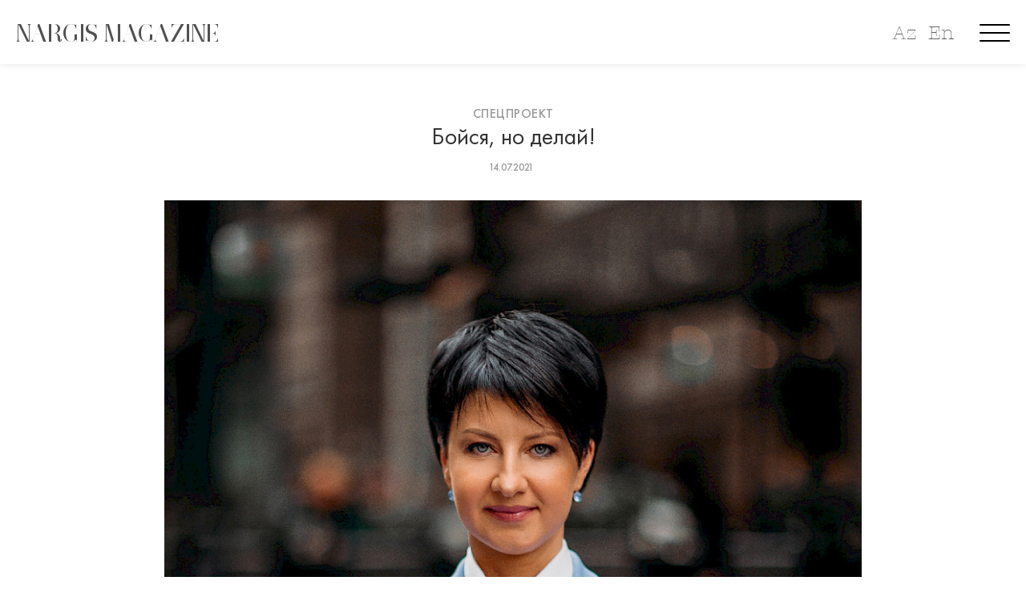

--- FILE ---
content_type: text/html; charset=utf-8
request_url: https://www.nargismagazine.az/ru/articles/boisia-no-delai/
body_size: 23456
content:
<!doctype html>
<html lang="en">
<head>
    	<meta charset="utf-8">
	<meta http-equiv="X-UA-Compatible" content="IE=edge">
	<meta name="viewport" content="width=device-width, initial-scale=1, maximum-scale=1">
    <link rel="icon" type="image/png" href="/favicon.png"/>
    <meta property="article:published_time" content="2021-07-14T12:02:00+04:00">
    <meta name="apple-itunes-app" content="app-id=1530264820">
    <meta name="google-play-app" content="app-id=az.nargis.magazine">

	<link rel="stylesheet" type="text/css" href="/site/assets/pwpc/pwpc-49c625d2c5850ac3111204f3d535bf1f5532630a.css">
	<link rel="stylesheet" href="https://cdnjs.cloudflare.com/ajax/libs/smart-app-banner/2.0.0/smart-app-banner.min.css" integrity="sha512-CH7Qr3Jux45yDa71kafdSozi7wTfMY7aV5Oj7xE5cooUhAGKtnfDFl8et3Q1927X1hHmhgyOATcasx91SQF0CQ==" crossorigin="anonymous" referrerpolicy="no-referrer" />
		
	<link href="https://fonts.googleapis.com/css?family=Roboto:300,400,400i,500,500i,700,700i,900&amp;display=swap" rel="stylesheet">
	
	
	
	<script type='text/javascript' src='https://platform-api.sharethis.com/js/sharethis.js#property=5e8411a5c507d1001933a712&product=inline-share-buttons' async='async'></script>
	<link rel="stylesheet" href="https://cdn.jsdelivr.net/gh/fancyapps/fancybox@3.5.7/dist/jquery.fancybox.min.css" />
	<link rel="stylesheet" href="https://cdn.jsdelivr.net/npm/swiper@8/swiper-bundle.min.css" />
	
			<style>
			body {
			    background: ;
			}
			.title-single-post > h1 {
				color: ;
			}
			.post-content-text > *, .prev-box > h2 > a, .next-box > h2 > a {
				color:  !important;
			}
		</style>
		<script src="https://cdnjs.cloudflare.com/ajax/libs/smart-app-banner/2.0.0/smart-app-banner.min.js" integrity="sha512-aHryXVYgq/zx/SAwbMrInIsmnErBH66NYZUPDj4Virp7pGmPadTFSlp6HBIBbjLeP6l1vhnpbcHljzq3WJEyTw==" crossorigin="anonymous" referrerpolicy="no-referrer"></script>
	
	<script async src="https://www.googletagmanager.com/gtag/js?id=UA-45106303-1"></script>
	<script>
	  window.dataLayer = window.dataLayer || [];
	  function gtag(){dataLayer.push(arguments);}
	  gtag('js', new Date());
	 
	  gtag('config', 'UA-45106303-1');
	</script>

	<script type="text/javascript">
      new SmartBanner({
          //daysHidden: 15,   
          //daysReminder: 90,
          title: 'Nargis Magazine',
          author: 'Saral Group Dev',
          button: 'VIEW',
          store: {
              ios: 'On the App Store',
              android: 'In Google Play'
          },
          price: {
              ios: 'FREE',
              android: 'FREE'
          },
          icon: 'https://nargismagazine.az/appicon.jpg'
          // force: 'android'
      });
    </script>
    <style type="text/css">
    .smartbanner-show {
        top: 80px;
        position: relative;
        margin-top: 0px;
    }
    .smartbanner {
        top: -80px;
    }
    </style>
	<title>Бойся, но делай!, Nargis magazine | Журнал Nargis</title>
	<meta name="keywords" content="" />
	<meta name="description" content="Кристина, поздравляем с новым назначением! Visa повысила уровень главы субрегиона Центра" />
	<meta name="image" content="https://nargismagazine.az/site/assets/files/6853/visa_cristina-doros-sml.1200x630.jpg" />
	<meta name="robots" content="" />
	<link rel="canonical" href="https://nargismagazine.az/ru/articles/boisia-no-delai/" />
	<meta name="author" content="Nargis Magazine" />
	<meta property="og:site_name" content="Nargis magazine | Журнал Nargis" />
	<meta property="og:title" content="Бойся, но делай!" />
	<meta property="og:url" content="https://nargismagazine.az/ru/articles/boisia-no-delai/" />
	<meta property="og:description" content="Кристина, поздравляем с новым назначением! Visa повысила уровень главы субрегиона Центра" />
	<meta property="og:type" content="website" />
	<meta property="og:image" content="https://nargismagazine.az/site/assets/files/6853/visa_cristina-doros-sml.1200x630.jpg" />
	<meta name="twitter:card" content="summary" />
	<meta name="twitter:site" content="@" />
	<meta name="twitter:title" content="Бойся, но делай!" />
	<meta name="twitter:url" content="https://nargismagazine.az/ru/articles/boisia-no-delai/" />
	<meta name="twitter:description" content="Кристина, поздравляем с новым назначением! Visa повысила уровень главы субрегиона Центра" />
	<meta name="twitter:image" content="https://nargismagazine.az/site/assets/files/6853/visa_cristina-doros-sml.1200x630.jpg" />
	
	
	
</head>
<body>

	<div id="site-loader" class="load-complete">
		<div class="loader">
			<img src="[data-uri]" alt="NARGIS" height="50">
<!-- 			<div class="line-scale"><div id="preloader_letter">&nbsp;</div></div> -->
<!--  			<div class="line-scale"><div>N</div><div>A</div><div>R</div><div>G</div><div>I</div><div>S</div></div> -->
		</div>
	</div>

	<!-- Container -->
	<div id="container" data-domain="https://nargismagazine.az/">
		<!-- Header
		    ================================================== -->
<!--
		<header class="clearfix header-style5">

			<nav class="navbar navbar-expand-lg navbar-dark bg-dark">
				<div class="container-fluid">

					<div class="collapse navbar-collapse" id="navbarSupportedContent">
						<ul class="navbar-nav social-list">
							<li><a href="#"><i class="fa fa-feed"></i></a></li>
							<li><a href="#"><i class="fa fa-facebook"></i></a></li>
							<li><a href="#"><i class="fa fa-instagram"></i></a></li>
							<li><a href="#"><i class="fa fa-youtube"></i></a></li>
							<li><a href="#"><i class="fa fa-linkedin"></i></a></li>
							<li><a href="#"><i class="fa fa-telegram"></i></a></li>
						</ul>
						<ul class="navbar-nav m-auto hide-mobile">
							
						</ul>
						<a class="langbar" href="#">EN <i class="fa fa-angle-down"></i></a>
						<a class="userarea" href="#"><i class="fa fa-user-circle"></i></a>
						<a class="search-button" href="#"><i class="fa fa-search"></i></a>
						<form class="form-search">
							<input type="search" placeholder="Search:"/>
						</form>
					</div>
				</div>
			</nav>

			<div class="logo-place">
				<div class="container">
					<div class="inner-logo-place">
						<a class="navbar-brand" href="index.html">
							<img src="/site/templates/images/logo.png" alt="" height="50">
						</a>
					</div>

				</div>
			</div>

			<nav class="navbar navbar-expand-lg navbar-light bg-light">
				<div class="container">

					<button class="navbar-toggler" type="button" data-toggle="collapse" data-target="#navbarSupportedContent" aria-controls="navbarSupportedContent" aria-expanded="false" aria-label="Toggle navigation">
						<span class="navbar-toggler-icon"></span>
					</button>

					<div class="collapse navbar-collapse" id="navbarSupportedContent">
						<ul class="navbar-nav m-auto">
							<li><a href="#">Faces</a></li>
							<li><a href="#">Fashion</a></li>
							<li><a href="#">Culture</a></li>
							<li><a href="#">Lifestyle</a></li>
							<li><a href="#">Nargis TV</a></li>
							<li><a href="#">News</a></li>
							<li><a href="#">Special Project</a></li>
							<li><a href="#">Blogs</a></li>
							<li><a href="#">Interview by editor-in-chief</a></li>
						</ul>
					</div>
				</div>
			</nav>
		</header>
-->
		<!-- End Header -->

		<div id="ntv_overlay"></div>
		<div id="menu_overlay">
<!--
				<div class="menu_close">
					<svg class="mc_1">
						<rect fill="rgba(255,255,255,1)" rx="0" ry="0" x="0" y="0" width="52.588" height="4">
						</rect>
					</svg>
					<svg class="mc_2">
						<rect fill="rgba(255,255,255,1)" rx="0" ry="0" x="0" y="0" width="52.588" height="4">
						</rect>
					</svg>
				</div>
-->
				<div class="menu_slogan">
					<span>Explore. Dream. Discover.</span>
				</div>
				<div class="new_langbar_2 hide-on-desktop">
										<a href="/az/articles/boisia-no-delai/">Az</a>
					<a href="/en/articles/boisia-no-delai/">En</a>
									</div>
				<img class="menu_flower" src="/site/templates/oldassets/Image_3.png">
				<div class="m_social_links">
					<a class="msl_ln" href="https://www.linkedin.com/company/nargismagazine" target="_blank">
						<div data-type="Group" data-name="Group 114" class="Group_114_Class">
							<div data-type="Group" data-name="Group 113" class="Group_113_Class">
								<div data-type="Group" data-name="Group 112" class="Group_112_Class">
									<svg data-type="Path" data-name="Path 83" class="Path_83" viewBox="186.1 10.7 38.659 25.864">
										<path fill="rgba(255,255,255,1)" class="Path_83_Class" d="M 224.7593078613281 21.99831581115723 L 224.7593078613281 35.88299560546875 C 224.7593078613281 36.29136657714844 224.487060546875 36.56361389160156 224.0786590576172 36.56361389160156 L 216.8641052246094 36.56361389160156 C 216.4557342529297 36.56361389160156 216.1834716796875 36.29136657714844 216.1834716796875 35.88299560546875 L 216.1834716796875 22.95118713378906 C 216.1834716796875 19.5480785369873 214.9583587646484 17.23396873474121 211.9636077880859 17.23396873474121 C 209.6495056152344 17.23396873474121 208.2882537841797 18.73133659362793 207.6076507568359 20.36482620239258 C 207.3353881835938 20.90932273864746 207.3353881835938 21.58994483947754 207.3353881835938 22.40669250488281 L 207.3353881835938 35.88299560546875 C 207.3353881835938 36.29136657714844 207.0631408691406 36.56361389160156 206.65478515625 36.56361389160156 L 199.440185546875 36.56361389160156 C 199.0317993164062 36.56361389160156 198.7595672607422 36.29136657714844 198.7595672607422 35.88299560546875 C 198.7595672607422 32.47988510131836 198.8956909179688 15.87272357940674 198.7595672607422 11.92511940002441 C 198.7595672607422 11.51674652099609 199.0317993164062 11.24449825286865 199.440185546875 11.24449825286865 L 206.5186462402344 11.24449825286865 C 206.9270172119141 11.24449825286865 207.1992492675781 11.51674652099609 207.1992492675781 11.92511940002441 L 207.1992492675781 14.91985607147217 C 207.1992492675781 14.91985607147217 207.1992492675781 14.91985607147217 207.1992492675781 15.05597591400146 L 207.1992492675781 15.05597591400146 L 207.1992492675781 14.91985607147217 C 208.2882537841797 13.15023612976074 210.3301239013672 10.70000076293945 214.8222351074219 10.70000076293945 C 220.6755676269531 10.69999980926514 224.7593078613281 14.23923206329346 224.7593078613281 21.99831581115723 L 224.7593078613281 21.99831581115723 Z M 186.7806243896484 36.56361389160156 L 193.9952239990234 36.56361389160156 C 194.4036254882812 36.56361389160156 194.6758575439453 36.29136657714844 194.6758575439453 35.88299560546875 L 194.6758575439453 11.92511940002441 C 194.6758575439453 11.51674652099609 194.4036254882812 11.24449825286865 193.9952239990234 11.24449825286865 L 186.7806243896484 11.24449825286865 C 186.3722534179688 11.24449825286865 186.1000213623047 11.51674652099609 186.1000213623047 11.92511940002441 L 186.1000213623047 35.88299560546875 C 186.2361297607422 36.29136657714844 186.5083923339844 36.56361389160156 186.7806243896484 36.56361389160156 Z">
										</path>
									</svg>
								</div>
							</div>
						</div>
						<div class="Group_115_Class">
							<svg class="Ellipse_3">
								<ellipse fill="rgba(255,255,255,1)" class="Ellipse_3_Class" rx="4.492100715637207" ry="4.492100715637207" cx="4.492100715637207" cy="4.492100715637207">
								</ellipse>
							</svg>
						</div>
					</a>
					<a class="msl_yt" href="https://www.youtube.com/channel/UCw1yoQpEeTBYqGMntM9icug" target="_blank">
						<svg dclass="xPath_81" viewBox="118.7 6 43.832 30.628">
							<path fill="rgba(255,255,255,1)" class="Path_81_Class" d="M 162.5319976806641 15.52869606018066 C 162.5319976806641 10.21985244750977 158.3121490478516 6.000000476837158 153.0033111572266 6.000000476837158 L 128.2286834716797 6.000000476837158 C 122.9198455810547 6.000000476837158 118.6999816894531 10.21985244750977 118.6999816894531 15.52869606018066 L 118.6999816894531 27.09926414489746 C 118.6999816894531 32.40811157226562 122.9198455810547 36.62796020507812 128.2286834716797 36.62796020507812 L 153.0033111572266 36.62796020507812 C 158.3121490478516 36.62796020507812 162.5319976806641 32.40811157226562 162.5319976806641 27.09926414489746 L 162.5319976806641 15.52869606018066 Z M 146.8777313232422 21.92654418945312 L 137.0767669677734 27.37151336669922 C 136.6683959960938 27.64376449584961 136.2600250244141 27.23538970947266 136.2600250244141 26.82701683044434 L 136.2600250244141 15.66482543945312 C 136.2600250244141 15.12032890319824 136.6683959960938 14.84807777404785 137.0767669677734 15.12032890319824 L 147.0138397216797 20.83754920959473 C 147.4222106933594 20.97367095947266 147.2860717773438 21.65429306030273 146.8777313232422 21.92654418945312 Z">
							</path>
						</svg>
					</a>
					<a class="msl_ig" href="https://www.instagram.com/nargis_magazine/" target="_blank">
						<svg class="xPath_82" viewBox="50.9 0.9 43.015 43.015">
							<path fill="rgba(255,255,255,1)" class="Path_82_Class" d="M 83.70595550537109 8.659084320068359 C 82.34471893310547 8.659084320068359 81.11959075927734 9.748078346252441 81.11959075927734 11.24544620513916 C 81.11959075927734 12.606689453125 82.20858764648438 13.83180713653564 83.70595550537109 13.83180713653564 C 85.06719970703125 13.83180713653564 86.29232025146484 12.74281311035156 86.29232025146484 11.24544620513916 C 86.29232025146484 9.88420295715332 85.20332336425781 8.659084320068359 83.70595550537109 8.659084320068359 Z M 72.54376220703125 11.92606735229492 C 66.69042205810547 11.92606735229492 61.92607879638672 16.6904182434082 61.92607879638672 22.54376220703125 C 61.92607879638672 28.39710426330566 66.69042205810547 33.16145324707031 72.54376220703125 33.16145324707031 C 78.39710998535156 33.16145324707031 83.16146087646484 28.39710426330566 83.16146087646484 22.54376220703125 C 83.16146087646484 16.6904182434082 78.39710998535156 11.92606735229492 72.54376220703125 11.92606735229492 Z M 72.54376220703125 29.48609924316406 C 68.73228454589844 29.48609924316406 65.73755645751953 26.49136352539062 65.73755645751953 22.67988395690918 C 65.73755645751953 18.868408203125 68.73228454589844 15.87367153167725 72.54376220703125 15.87367153167725 C 76.35525512695312 15.87367153167725 79.34998321533203 18.86840629577637 79.34998321533203 22.67988395690918 C 79.34998321533203 26.49136734008789 76.21912384033203 29.48609924316406 72.54376220703125 29.48609924316406 Z M 93.91526794433594 13.83180713653564 C 93.91526794433594 6.6172194480896 88.06192016601562 0.8999997973442078 80.98346710205078 0.8999997973442078 L 63.83181762695312 0.8999997973442078 C 56.61721801757812 0.8999997973442078 50.90000152587891 6.75334358215332 50.90000152587891 13.83180713653564 L 50.90000152587891 30.98346900939941 C 50.90000152587891 38.19805526733398 56.75334930419922 43.9152717590332 63.83181762695312 43.9152717590332 L 80.98346710205078 43.9152717590332 C 88.19806671142578 43.9152717590332 93.91526794433594 38.06193161010742 93.91526794433594 30.98346900939941 L 93.91526794433594 13.83180713653564 Z M 89.83155059814453 30.84734153747559 C 89.83155059814453 35.74781799316406 85.88394165039062 39.69541931152344 80.98346710205078 39.69541931152344 L 63.83181762695312 39.69541931152344 C 58.93135070800781 39.69541931152344 54.98374176025391 35.74781799316406 54.98374176025391 30.84734153747559 L 54.98374176025391 13.83180713653564 C 54.98374176025391 8.931333541870117 58.93135070800781 4.983727931976318 63.83181762695312 4.983727931976318 L 80.98346710205078 4.983727931976318 C 85.88394165039062 4.983727931976318 89.83155059814453 8.931333541870117 89.83155059814453 13.83180713653564 L 89.83155059814453 30.84734153747559 Z">
							</path>
						</svg>
					</a>
					<a class="msl_fb" href="https://www.facebook.com/nargismagazine" target="_blank">
						<svg class="xPath_80" viewBox="0 0 20.691 44.513">
							<path fill="rgba(255,255,255,1)" class="xPath_80_Class" d="M 4.492101192474365 22.46050643920898 L 4.492101192474365 43.9681396484375 C 4.492101192474365 44.24039077758789 4.764349460601807 44.51264190673828 5.036598205566406 44.51264190673828 L 13.06793117523193 44.51264190673828 C 13.34017848968506 44.51264190673828 13.61242866516113 44.24039077758789 13.61242866516113 43.9681396484375 L 13.61242866516113 22.05213356018066 L 19.46577262878418 22.05213356018066 C 19.7380199432373 22.05213356018066 20.01026916503906 21.77988433837891 20.01026916503906 21.50763702392578 L 20.55476379394531 14.97367191314697 C 20.55476379394531 14.70142364501953 20.28251647949219 14.42917537689209 20.01026916503906 14.42917537689209 L 13.61242866516113 14.42917537689209 L 13.61242866516113 9.664823532104492 C 13.61242866516113 8.575828552246094 14.56529808044434 7.622959613800049 15.65429306030273 7.622959613800049 L 20.14639282226562 7.622959613800049 C 20.41864204406738 7.622959613800049 20.69088935852051 7.350710868835449 20.69088935852051 7.07846212387085 L 20.69088935852051 0.5444970726966858 C 20.69088935852051 0.2722485363483429 20.41864204406738 0 20.14639282226562 0 L 12.52343273162842 0 C 8.16745662689209 0 4.492101192474365 3.539231061935425 4.492101192474365 8.031332969665527 L 4.492101192474365 14.42917442321777 L 0.5444970726966858 14.42917442321777 C 0.2722485363483429 14.42917442321777 0 14.56529808044434 0 14.97366905212402 L 0 21.50763511657715 C 0 21.77988433837891 0.2722485363483429 22.05213356018066 0.5444970726966858 22.05213356018066 L 4.492101669311523 22.05213356018066 L 4.492101669311523 22.46050643920898 Z">
							</path>
						</svg>
					</a>
				</div>
				<div class="container-boxed">
					<div class="row">
						<div class="col-md-12 menu_links">
							<div><a href="/">Главная</a></div>
														<div><a href="/ru/categories/liuks/">Люкс</a></div>
														<div><a href="/ru/categories/fashion/">Мода</a></div>
														<div><a href="/ru/categories/culture/">Культура</a></div>
														<div><a href="/ru/categories/people/">Лица</a></div>
														<div><a href="/ru/categories/beauty/">Красота и Здоровье</a></div>
														<div><a href="/ru/categories/specialproject/">Спецпроект</a></div>
														<div><a href="/ru/categories/nargisfor-eco-planet-calling/">Nargis for Eco</a></div>
														<div><a href="/ru/categories/interviewbyeditorinchief/">Интервью с редактором</a></div>
														<div><a href="/ru/categories/lifestyle/">Стиль жизни</a></div>
														<div><a href="/ru/categories/reportazh/">Репортаж</a></div>
														<div><a href="/ru/categories/travelblog/">Travel blog</a></div>
														<div><a href="/ru/categories/kar-era/">Карьера</a></div>
														<div><a href="/ru/categories/n13-x-world-class/">N13 X World Class</a></div>
														<div><a href="/ru/categories/oblozhki/">Обложки</a></div>
														<div><a href="/ru/categories/shes-next-1/">She’s Next</a></div>
														<div><a href="/ru/about-us/">О нас</a></div>
													</div>
					</div>
				</div>
			</div>
			
		</div>



        <div class="new_langbar_3 hide-on-mobile">
                        <a href="/az/articles/boisia-no-delai/">Az</a>
            <a href="/en/articles/boisia-no-delai/">En</a>
                    </div>
		<div class=" hamburger menu-button hamburger--collapse">
		  <div class=" hamburger-box">
		    <div class=" hamburger-inner"></div>
		  </div>
		</div>
		
		<div class="inner_header_spacer "></div>
		<section class="top-slider-section inner_header " style="">
			<div class="container-fluid">  <!-- style="max-width: 100vw;" -->
				<div class="top-slider-boxx">
					<div class="row" style="margin: 0;">
						<div class="col-md-12 col-sm-12 sm-order-first " style="height: 80px;">
							<div class="NARGIS_MAGAZINE_Class_inner" onclick="window.location='/'">
								<span>NARGIS MAGAZINE</span>
							</div>
							<a class="search-button" href="javascript:void(0);"  style="display:none;">
								<svg data-type="Ellipse" data-name="Ellipse 1" class="Ellipse_1"  preserveAspectRatio="xMinYMin">
									<ellipse fill="rgba(255,255,255,1)" stroke="rgba(112,112,112,1)" stroke-width="2px" stroke-linejoin="miter" stroke-linecap="butt" stroke-miterlimit="4" shape-rendering="auto" class="Ellipse_1_Class" rx="13.323640823364258" ry="13.323640823364258" cx="13.323640823364258" cy="13.323640823364258" >
									</ellipse>
								</svg>
								<svg data-type="Line" data-name="Line 3" class="Line_3" viewBox="0 0 11.658 10.825"  preserveAspectRatio="xMinYMin">
									<path fill="transparent" stroke="rgba(112,112,112,1)" stroke-width="2px" stroke-linejoin="miter" stroke-linecap="butt" stroke-miterlimit="4" shape-rendering="auto" class="Line_3_Class" d="M 0 0 L 11.6581859588623 10.82545757293701">
									</path>
								</svg>
							</a>
<!--
							<div class=" new_langbar">
																<a href="/az/articles/boisia-no-delai/">AZ</a>
								<a href="/en/articles/boisia-no-delai/">EN</a>
															</div>
-->
							<form class="form-search" method="GET" action="https://nargismagazine.az/ru/search/">
								<input type="search" name="q"/>
							</form>
						</div>
					</div>
				</div>
			</div>
		</section>
		<!-- top-home-section 
			================================================== -->
		<section class="blog-section">
			<div class="container">
				<div class="single-post no-sidebar">
					<div class="title-single-post">
						<a class="text-link" href="/ru/categories/specialproject/">Спецпроект</a>
						<h1>Бойся, но делай!</h1>
						<ul class="post-tags" style="padding-left: 0">
							<li>14.07.2021</li>
													</ul>
					</div>
					<div class="single-post-content">
												<img src="/site/assets/files/6853/visa_cristina-doros-sml.900x0.jpg" alt="">
												<div class="post-content">

							<div class="post-content-text">
								<p style="text-indent:0px; -webkit-text-stroke-width:0px; text-align:justify; margin-bottom:11px"><span style="font-family:'Futura PT';font-style:normal;font-weight:300;"><span style="font-size:11pt"><span style="line-height:15.693333625793457px"><span style="caret-color:#000000"><span style="color:#000000"><span style="font-variant-caps:normal"><span style="letter-spacing:normal"><span style="text-transform:none"><span style="white-space:normal"><span style="word-spacing:0px"><span style="text-decoration:none"><b><span lang="RU">Кристина, поздравляем с новым назначением! Visa повысила уровень главы субрегиона Центральной Азии и Азербайджана до уровня вице-президента. Что это значит для Вас? Как это сказывается на Ваших обязанностях? </span></b></span></span></span></span></span></span></span></span></span></span></span></p>

<p style="text-indent:0px; -webkit-text-stroke-width:0px; text-align:justify; margin-bottom:11px"><span style="font-family:'Futura PT';font-style:normal;font-weight:300;"><span style="font-size:11pt"><span style="line-height:15.693333625793457px"><span style="caret-color:#000000"><span style="color:#000000"><span style="font-variant-caps:normal"><span style="letter-spacing:normal"><span style="text-transform:none"><span style="white-space:normal"><span style="word-spacing:0px"><span style="text-decoration:none"><span lang="RU">Благодарю за поздравление. Прежде всего, это еще одно доказательство того, какое место регион занимает в структуре Visa и признание прогресса, которого удалось достичь нашей команде и партнерам в развитии безналичных платежей. Для меня большая честь — работать и руководить большим регионом, и, безусловно, это большая ответственность за реализацию намеченных целей, а они у нас очень амбициозные. В прошлом году, несмотря на все его сложности, мы осуществили ряд важнейших проектов – это и дальнешее разворачивание токенизации, и прием бесконтакта в транспорте, поддержка малого и микробизнеса. Я бы сказала, что это системообразующие проекты в сфере безналичных платежей, которые, с одной стороны, заложили основу для еще более масштабного развития, с другой – показали сколько работы нам еще предстоит проделать в регионе. Для меня как руководителя – это еще и новый опыт работы с большой кроссрегиональной и кроссфункциональной командой. </span></span></span></span></span></span></span></span></span></span></span></span></p>

<p style="text-indent:0px; -webkit-text-stroke-width:0px; text-align:justify; margin-bottom:11px"><span style="font-family:'Futura PT';font-style:normal;font-weight:300;"><span style="font-size:11pt"><span style="line-height:15.693333625793457px"><span style="caret-color:#000000"><span style="color:#000000"><span style="font-variant-caps:normal"><span style="letter-spacing:normal"><span style="text-transform:none"><span style="white-space:normal"><span style="word-spacing:0px"><span style="text-decoration:none"><b><span lang="RU">Много ли женщин работает в Visa? </span></b></span></span></span></span></span></span></span></span></span></span></span></p>

<p style="text-indent:0px; -webkit-text-stroke-width:0px; text-align:justify; margin-bottom:11px"><span style="font-family:'Futura PT';font-style:normal;font-weight:300;"><span style="font-size:11pt"><span style="line-height:15.693333625793457px"><span style="caret-color:#000000"><span style="color:#000000"><span style="font-variant-caps:normal"><span style="letter-spacing:normal"><span style="text-transform:none"><span style="white-space:normal"><span style="word-spacing:0px"><span style="text-decoration:none"><span lang="RU">В основе ДНК компании Visa лежат инновационность, разнообразие и инклюзивность. Эти ценности определяют подходы к работе, построению команд и корпоративной культуре в целом, в которой поощряются и приветствуются различные точки зрения. Безусловно, наша внешняя повестка по поддержке женщин в их развитии и предпринимательской деятельности, находит отражение и внутри компании. Есть специальные программы, направленные на помощь женщинам в построении карьеры, менторство и много других инструментов. Если смотреть с точки зрения гендерного баланса, ситуация в компании хорошая. Более того, в бизнес направлении, из пяти руководящих должностей в нашем регионе (Украина, Грузия, страны СНГ и Юго-Восточной Европы) четыре занимают именно женщины. </span></span></span></span></span></span></span></span></span></span></span></span></p>

<p style="text-indent:0px; -webkit-text-stroke-width:0px; text-align:justify; margin-bottom:11px"><span style="font-family:'Futura PT';font-style:normal;font-weight:300;"><span style="font-size:11pt"><span style="line-height:15.693333625793457px"><span style="caret-color:#000000"><span style="color:#000000"><span style="font-variant-caps:normal"><span style="letter-spacing:normal"><span style="text-transform:none"><span style="white-space:normal"><span style="word-spacing:0px"><span style="text-decoration:none"><b><span lang="RU">Как зародилась идея проекта She’s Next Empowered by Visa? С чего он начался и какие цели преследует? </span></b></span></span></span></span></span></span></span></span></span></span></span></p>

<p style="text-indent:0px; -webkit-text-stroke-width:0px; text-align:justify; margin-bottom:11px"><span style="font-family:'Futura PT';font-style:normal;font-weight:300;"><span style="font-size:11pt"><span style="line-height:15.693333625793457px"><span style="caret-color:#000000"><span style="color:#000000"><span style="font-variant-caps:normal"><span style="letter-spacing:normal"><span style="text-transform:none"><span style="white-space:normal"><span style="word-spacing:0px"><span style="text-decoration:none"><span lang="RU">Одна из главных целей Visa – поддержка малого и среднего бизнеса во всем мире, как основы экономики. Прошлый год как никогда ранее актуализировал важность этой цели. На данный момент количество компании, созданных женщинами, составляет почти 50% всего мирового рынка, при этом именно женщины-предпринимательницы сталкиваются с большим количеством сложностей, чаще всего сопряженных с гендерными стереотипами. Например, в отсутствии равных условий собеседований, 67% вопросов к предпринимателям-мужчинам связаны с развитием их карьеры, в то время как 66% вопросов, адресованных женщинам – о том, как они будут преодолевать «барьеры» - совмещать работу с семьей, декретом и тд. При этом по данным Columbia Business School и London Business School женщины получают на 63% меньше инвестиций, чем мужчины. </span></span></span></span></span></span></span></span></span></span></span></span></p>

<p style="text-indent:0px; -webkit-text-stroke-width:0px; text-align:justify; margin-bottom:11px"><span style="font-family:'Futura PT';font-style:normal;font-weight:300;"><span style="font-size:11pt"><span style="line-height:15.693333625793457px"><span style="caret-color:#000000"><span style="color:#000000"><span style="font-variant-caps:normal"><span style="letter-spacing:normal"><span style="text-transform:none"><span style="white-space:normal"><span style="word-spacing:0px"><span style="text-decoration:none"><span lang="RU">На одном из наших вебинаров в Центральной Азии, основательница сейчас уже успешного бизнеса рассказала, что ее идею бизнеса не поддержали на старте, хотя через неделю, когда она пришла презентовать ту же идею, заручишись поддержкой мужчины-партера, она получила кредит. </span></span></span></span></span></span></span></span></span></span></span></span></p>

<p style="text-indent:0px; -webkit-text-stroke-width:0px; text-align:justify; margin-bottom:11px"><span style="font-family:'Futura PT';font-style:normal;font-weight:300;"><span style="font-size:11pt"><span style="line-height:15.693333625793457px"><span style="caret-color:#000000"><span style="color:#000000"><span style="font-variant-caps:normal"><span style="letter-spacing:normal"><span style="text-transform:none"><span style="white-space:normal"><span style="word-spacing:0px"><span style="text-decoration:none"><span lang="RU">Это и натолкнуло на разработку платформы, позволяющей обмениваться полезной информацией, опытом состоявшихся успешных предпринимательниц, практическими советами и мастер-классами для ведения эффективной деятельности. Проект стартовал сравнительно недавно, в 2019 году, но уже сегодня мы можем смело сказать, что создали одно из крупнейших сообществ для женщин, сплоченных общей целью и взаимоподдержкой.</span></span></span></span></span></span></span></span></span></span></span></span></p>

<p style="text-indent:0px; -webkit-text-stroke-width:0px; text-align:justify; margin-bottom:11px"><span style="font-family:'Futura PT';font-style:normal;font-weight:300;"><span style="font-size:11pt"><span style="line-height:15.693333625793457px"><span style="caret-color:#000000"><span style="color:#000000"><span style="font-variant-caps:normal"><span style="letter-spacing:normal"><span style="text-transform:none"><span style="white-space:normal"><span style="word-spacing:0px"><span style="text-decoration:none"><b><span lang="RU">Вы поддерживаете разнообразие и расширение возможностей женщин в странах СНГ и Юго-Восточной Европы. Почему это важно для Visa? </span></b></span></span></span></span></span></span></span></span></span></span></span></p>

<p style="text-indent:0px; -webkit-text-stroke-width:0px; text-align:justify; margin-bottom:11px"><span style="font-family:'Futura PT';font-style:normal;font-weight:300;"><span style="font-size:11pt"><span style="line-height:15.693333625793457px"><span style="caret-color:#000000"><span style="color:#000000"><span style="font-variant-caps:normal"><span style="letter-spacing:normal"><span style="text-transform:none"><span style="white-space:normal"><span style="word-spacing:0px"><span style="text-decoration:none"><span lang="RU">Запуская проект <b>She’s Next, Empowered by Visa </b>в каждой из стран СНГ и Юго-Восточной Европы, мы проводим глобальное исследование, позволяющее определить на что ориентированы женщины в этом регионе, куда стремятся, какие барьеры обозначают и каких именно знаний, навыков им не хватает. По нашим данным, наблюдается закономерное увеличение интереса к саморазвитию, самореализации, получению знаний и бизнес-навыков, а также желанию преумножить собственной доход среди женщин. Поэтому компания Visa старается удовлетворить запрос современной женщины. Последние годы отмечается глобальное переориентирование в сторону свободного выбора, и мы всячески содействуем в этом направлении, создавая различные образовательные и инвестиционные проекты для женского предпринимательства и уверенности в собственных силах.</span></span></span></span></span></span></span></span></span></span></span></span></p>

<p style="text-indent:0px; -webkit-text-stroke-width:0px; text-align:justify; margin-bottom:11px"><span style="font-family:'Futura PT';font-style:normal;font-weight:300;"><span style="font-size:11pt"><span style="line-height:15.693333625793457px"><span style="caret-color:#000000"><span style="color:#000000"><span style="font-variant-caps:normal"><span style="letter-spacing:normal"><span style="text-transform:none"><span style="white-space:normal"><span style="word-spacing:0px"><span style="text-decoration:none"><b><span lang="RU">Вы затронули тему исследования. Расскажите подробнее о его итогах и результатах, полученных компанией Visa в Азербайджане. </span></b></span></span></span></span></span></span></span></span></span></span></span></p>

<p style="text-indent:0px; -webkit-text-stroke-width:0px; text-align:justify; margin-bottom:11px"><span style="font-family:'Futura PT';font-style:normal;font-weight:300;"><span style="font-size:11pt"><span style="line-height:15.693333625793457px"><span style="caret-color:#000000"><span style="color:#000000"><span style="font-variant-caps:normal"><span style="letter-spacing:normal"><span style="text-transform:none"><span style="white-space:normal"><span style="word-spacing:0px"><span style="text-decoration:none"><span lang="RU">Изначально мы опирались на данные </span><span lang="RU"><span style="color:black">отчета «Женщины и мужчины в Азербайджане» за 2019 год. В этом документе очень четко отражено: в 2018 году доля экономически активных женщин среди экономически активного населения составила 48.6%. Это большой пласт граждан, задействованных в развитии страны, а значит инициатива </span></span><span lang="RU">She’s Next, Empowered by Visa может быть полезной для Азербайджана. Далее было необходимо выявить наиболее проблемные стороны в области женского предпринимательства. Для этого мы опросили 300 женщин-собственниц малого и среднего бизнеса, используя методики глубинных интервью и личных интервью. Для Visa важно понимать: </span><span lang="RU"><span style="color:black">основные направления деятельности, мотивационные цели, возможные трудности при открытии бизнеса, влияние COVID-19 на деловую активность. Как показало исследование, 50% опрошенных женщин открыли свое дело для обретения финансовой независимости. Самыми популярными отраслями стали услуги (фитнес-центры, салоны красоты, ремонт одежды, образовательные центры). При этом почти каждая вторая женщина-предпринимательница сталкивается с трудностями привлечения инвестиций.</span></span></span></span></span></span></span></span></span></span></span></span></span></p>

<p style="text-indent:0px; -webkit-text-stroke-width:0px; text-align:justify; margin-bottom:11px"><span style="font-family:'Futura PT';font-style:normal;font-weight:300;"><span style="font-size:11pt"><span style="line-height:15.693333625793457px"><span style="caret-color:#000000"><span style="color:#000000"><span style="font-variant-caps:normal"><span style="letter-spacing:normal"><span style="text-transform:none"><span style="white-space:normal"><span style="word-spacing:0px"><span style="text-decoration:none"><b><span lang="RU">Было ли в результатах этого исследования что-то, что Вас удивило или заставило задуматься? </span></b></span></span></span></span></span></span></span></span></span></span></span></p>

<p style="text-indent:0px; -webkit-text-stroke-width:0px; text-align:justify; margin-bottom:11px"><span style="font-family:'Futura PT';font-style:normal;font-weight:300;"><span style="font-size:11pt"><span style="line-height:15.693333625793457px"><span style="caret-color:#000000"><span style="color:#000000"><span style="font-variant-caps:normal"><span style="letter-spacing:normal"><span style="text-transform:none"><span style="white-space:normal"><span style="word-spacing:0px"><span style="text-decoration:none"><span lang="RU">В каждой стране существуют свои особенности. В Азербайджане больше 50% женщин-предпринимательниц работают без наемных сотрудников и 28% имеет от 1 до 4 наемных работников. Исходя из этих данных, можно сделать вывод о размерах женского бизнеса в стране, а также о стремлении азербайджанок сменить должность подчиненного на статус независимого индивидуального предпринимателя. Кроме того, </span><span lang="RU"><span style="color:black">87% женщин заинтересованы в семинарах по бизнес-тематике для расширения и продолжения своего дела. </span></span><span lang="RU">Эти показатели лишь усиливают убеждения Visa о необходимости развития и продолжения проекта <b>She’s Next. </b></span></span></span></span></span></span></span></span></span></span></span></span></p>

<p style="text-indent:0px; -webkit-text-stroke-width:0px; text-align:justify; margin-bottom:11px"><span style="font-family:'Futura PT';font-style:normal;font-weight:300;"><span style="font-size:11pt"><span style="line-height:15.693333625793457px"><span style="caret-color:#000000"><span style="color:#000000"><span style="font-variant-caps:normal"><span style="letter-spacing:normal"><span style="text-transform:none"><span style="white-space:normal"><span style="word-spacing:0px"><span style="text-decoration:none"><span lang="RU">Также хотелось бы отметить, исследование в Азербайджане показало, что определенной части общества сложно представить женщину в роли человека, принимающего решения, а бизнес-среда преимущественно состоит из мужчин. На фоне этого женщины-предпринимательницы нередко испытывают неуверенность в себе и страх не быть воспринятой всерьез</span>. </span></span></span></span></span></span></span></span></span></span></span></p>

<p style="text-indent:0px; -webkit-text-stroke-width:0px; text-align:justify; margin-bottom:11px"><span style="font-family:'Futura PT';font-style:normal;font-weight:300;"><span style="font-size:11pt"><span style="line-height:15.693333625793457px"><span style="caret-color:#000000"><span style="color:#000000"><span style="font-variant-caps:normal"><span style="letter-spacing:normal"><span style="text-transform:none"><span style="white-space:normal"><span style="word-spacing:0px"><span style="text-decoration:none"><b><span lang="RU">Как вы оцениваете проект She’s Next Empowered by Visa в Азербайджане? </span></b></span></span></span></span></span></span></span></span></span></span></span></p>

<p style="text-indent:0px; -webkit-text-stroke-width:0px; text-align:justify; margin-bottom:11px"><span style="font-family:'Futura PT';font-style:normal;font-weight:300;"><span style="font-size:11pt"><span style="line-height:15.693333625793457px"><span style="caret-color:#000000"><span style="color:#000000"><span style="font-variant-caps:normal"><span style="letter-spacing:normal"><span style="text-transform:none"><span style="white-space:normal"><span style="word-spacing:0px"><span style="text-decoration:none"><span lang="RU">Инициатива She’s Next направлена на работу с барьерами, приостанавливающими или замедляющими процесс создания своего дела, а также на организацию поддержки и разработку полезных образовательных инструментов. Наша цель – с помощью историй успеха женщин из разных бизнес-сфер поддержать будущих предпринимательниц и развить глобальное женское комьюнити. </span></span></span></span></span></span></span></span></span></span></span></span></p>

<p style="text-indent:0px; -webkit-text-stroke-width:0px; text-align:justify; margin-bottom:11px"><span style="font-family:'Futura PT';font-style:normal;font-weight:300;"><span style="font-size:11pt"><span style="line-height:15.693333625793457px"><span style="caret-color:#000000"><span style="color:#000000"><span style="font-variant-caps:normal"><span style="letter-spacing:normal"><span style="text-transform:none"><span style="white-space:normal"><span style="word-spacing:0px"><span style="text-decoration:none"><span lang="RU">Мы оцениваем результативность проекта по разным показателям, масштаб проекта, отклик на программу, а также по отзывам участников наших образовательных программ. Прежде всего, для нас в Азербайджане было важно инициировать диалог, показывающий бизнес с женским лицом – успешный, разный, в том числе созданный, казалось бы, в наименее благоприятное для бизнеса время, в пандемию. Так за первые 8 вебинаров нам поступило большое количество положительной обратной связи, основанной на качественном росте. Участницы писали нам о том, как им удалось расширить свой бизнес, привлечь новых клиентов, а кто-то за время проекта наконец обрел веру в себя и запустил дело своей мечты. Первая стадия проекта смогла привлечь более тысячи женщин в онлайн-сообщество She’s Next. Кроме того, мы продолжаем серию публикаций об успешных предпринимательницах Азербайджана совместно с журналом Nargis. Комментарии, которые мы читаем под статьями, и взаимоподдержка, которую женщины оказывают друг другу, демонстрируют нам важность и актуальность проекта. Так как She’s Next – глобальная инициатива, мы стремимся выходить за рамки одной страны и «знакомить» между собой женские бизнес комьюнити. Одним из самых удивительных моментов для меня стал отклик участниц из Азербайджана, отмечающих, что кроме инвестиций, юридического сопровождения бизнеса и других вопросов, самым важным для них стало – возможность поделиться своей историей и услышать истории других женщин. Наверное, в этом душа проекта – в создании общности, в поддержке друг друга. </span></span></span></span></span></span></span></span></span></span></span></span></p>

<p style="text-indent:0px; -webkit-text-stroke-width:0px; text-align:justify; margin-bottom:11px"><span style="font-family:'Futura PT';font-style:normal;font-weight:300;"><span style="font-size:11pt"><span style="line-height:15.693333625793457px"><span style="caret-color:#000000"><span style="color:#000000"><span style="font-variant-caps:normal"><span style="letter-spacing:normal"><span style="text-transform:none"><span style="white-space:normal"><span style="word-spacing:0px"><span style="text-decoration:none"><b><span lang="RU">Что вам интереснее всего читать или слушать в историях успеха женщин, ведущих предпринимательскую деятельность? О чем бы вы спросили их, если бы брали интервью? </span></b></span></span></span></span></span></span></span></span></span></span></span></p>

<p style="text-indent:0px; -webkit-text-stroke-width:0px; text-align:justify; margin-bottom:11px"><span style="font-family:'Futura PT';font-style:normal;font-weight:300;"><span style="font-size:11pt"><span style="line-height:15.693333625793457px"><span style="caret-color:#000000"><span style="color:#000000"><span style="font-variant-caps:normal"><span style="letter-spacing:normal"><span style="text-transform:none"><span style="white-space:normal"><span style="word-spacing:0px"><span style="text-decoration:none"><span lang="RU">Создание успешного бизнеса сопряжено со многими сложностями. Иногда это может быть несовершенное налоговое законодательство, незнание о том, где искать ресурсы, в том числе образовательные и финансовые, но очень часто – наши собственные страхи, ограничения и социально-культурные стереотипы, с которыми каждый справляется по-разному. На мой взгляд, общение в рамках платформы, опыт других, понимание того, что ты не один, твои сложности не уникальны и кто-то уже прошел или проходит через них, позволяют избежать ненужных ошибок, а также имеют мотивирующий эффект. Поэтому я бы просила рассказать о самом сложном этапе в бизнесе и как выйти из ситуации победителем. </span></span></span></span></span></span></span></span></span></span></span></span></p>

<p style="text-indent:0px; -webkit-text-stroke-width:0px; text-align:justify; margin-bottom:11px"><span style="font-family:'Futura PT';font-style:normal;font-weight:300;"><span style="font-size:11pt"><span style="line-height:15.693333625793457px"><span style="caret-color:#000000"><span style="color:#000000"><span style="font-variant-caps:normal"><span style="letter-spacing:normal"><span style="text-transform:none"><span style="white-space:normal"><span style="word-spacing:0px"><span style="text-decoration:none"><b><span lang="RU">Что бы вы, как деловой человек, сказали или посоветовали женщинам, которые занимаются предпринимательством или только собираются открыть свое дело? </span></b></span></span></span></span></span></span></span></span></span></span></span></p>

<p style="text-indent:0px; -webkit-text-stroke-width:0px; text-align:justify; margin-bottom:11px"><span style="font-family:'Futura PT';font-style:normal;font-weight:300;"><span style="font-size:11pt"><span style="line-height:15.693333625793457px"><span style="caret-color:#000000"><span style="color:#000000"><span style="font-variant-caps:normal"><span style="letter-spacing:normal"><span style="text-transform:none"><span style="white-space:normal"><span style="word-spacing:0px"><span style="text-decoration:none"><span lang="RU">Самое главное – верить, что сложности преодолимы. Будет нелегко, но поддержка и помощь есть. Отмечайте любой, даже самый маленький, успех, самую, на первый взгляд, незначительную победу. Аккумулируйте это внутри себя, и ваша уверенность будет расти. Верить в себя – это действительно очень важно.</span></span></span></span></span></span></span></span></span></span></span></span></p>

<p style="text-indent:0px; -webkit-text-stroke-width:0px; text-align:justify; margin-bottom:11px"><span style="font-family:'Futura PT';font-style:normal;font-weight:300;"><span style="font-size:11pt"><span style="line-height:15.693333625793457px"><span style="caret-color:#000000"><span style="color:#000000"><span style="font-variant-caps:normal"><span style="letter-spacing:normal"><span style="text-transform:none"><span style="white-space:normal"><span style="word-spacing:0px"><span style="text-decoration:none"><span lang="RU">Я всегда говорю: «Бойся и делай!» Это мой жизненный девиз. Раньше я тратила много внутреннего ресурса на то, чтобы не бояться, но очень быстро поняла: полностью избавиться от страхов невозможно. Мой главный совет – продолжать делать то, что ты делаешь, несмотря на страхи, ведь часто именно он указывает нам на зоны роста. Разрешите себе бояться, но продолжайте идти к своей цели. </span></span></span></span></span></span></span></span></span></span></span></span></p>

<p style="text-indent:0px; -webkit-text-stroke-width:0px; text-align:justify; margin-bottom:11px"><span style="font-family:'Futura PT';font-style:normal;font-weight:300;"><span style="font-size:11pt"><span style="line-height:15.693333625793457px"><span style="caret-color:#000000"><span style="color:#000000"><span style="font-variant-caps:normal"><span style="letter-spacing:normal"><span style="text-transform:none"><span style="white-space:normal"><span style="word-spacing:0px"><span style="text-decoration:none"><span lang="RU">Мне повезло: я всегда была окружена замечательными женщинами, ощущала исходящую от них силу и поддержку в сложные моменты своей жизни. Сегодня я чувствую, что мой долг – отвечать той же поддержкой женщинам, которые в этом нуждаются. Я абсолютно убеждена, что мы должны создать такую среду, в которой женщинам не нужно будет полагаться на элемент везения. Я уверена, что у нас должна быть свобода выбора и множество альтернатив в образовании и карьерном пути. </span></span></span></span></span></span></span></span></span></span></span></span></p>

<p style="text-indent:0px; -webkit-text-stroke-width:0px; text-align:justify; margin-bottom:11px"><span style="font-family:'Futura PT';font-style:normal;font-weight:300;"><span style="font-size:11pt"><span style="line-height:15.693333625793457px"><span style="caret-color:#000000"><span style="color:#000000"><span style="font-variant-caps:normal"><span style="letter-spacing:normal"><span style="text-transform:none"><span style="white-space:normal"><span style="word-spacing:0px"><span style="text-decoration:none"><b><span lang="RU">Мы задавали этот вопрос всем участникам проекта Visa в Азербайджане и будем рады, если Вы тоже на него ответите: в чем сила женщины? </span></b></span></span></span></span></span></span></span></span></span></span></span></p>

<p style="text-indent:0px; -webkit-text-stroke-width:0px; text-align:justify; margin-bottom:11px"><span style="font-family:'Futura PT';font-style:normal;font-weight:300;"><span style="font-size:11pt"><span style="line-height:15.693333625793457px"><span style="caret-color:#000000"><span style="color:#000000"><span style="font-variant-caps:normal"><span style="letter-spacing:normal"><span style="text-transform:none"><span style="white-space:normal"><span style="word-spacing:0px"><span style="text-decoration:none"><span lang="RU">Для меня женщина – это пример природного дара мультизадачности, способности слушать и слышать собеседника и оппонента. Я искренне верю, что мужчины и женщины дополняют друг друга – и эта синергия позволяет добиться больших результатов в бизнес-среде.</span></span></span></span></span></span></span></span></span></span></span></span></p>								
							</div>	

														<div class="share-tags-box" style="clear: both">
																		<ul class="tags" style="padding-left: 0">
										<li><a href="https://nargismagazine.az/ru/search/?q=ShesNextbyVisa" target="_blank">ShesNextbyVisa</a></li><li><a href="https://nargismagazine.az/ru/search/?q=ShesNextAzerbaijan" target="_blank">ShesNextAzerbaijan</a></li><li><a href="https://nargismagazine.az/ru/search/?q=womenspower" target="_blank">womenspower</a></li>	
									</ul>
																		<br><br>
									<div class="sharethis-inline-share-buttons"></div>
								</div>
						</div>
						
						<div class="prev-next-box">
							<div class="prev-box">
								<a class="text-link" href="/ru/articles/chef-nargis-v-gostiakh-u-peppe-pizza/"><i class="fa fa-angle-left"></i> Предыдущая статья</a>
								<h2><a href="/ru/articles/chef-nargis-v-gostiakh-u-peppe-pizza/">Chef Nargis в гостях у Peppe Pizza</a></h2>
							</div>
							<div class="next-box">
								<a class="text-link next-link" href="/ru/articles/disco-ball/">Следующая статья <i class="fa fa-angle-right"></i></a>
								<h2><a href="/ru/articles/disco-ball/">Disco Ball</a></h2>
							</div>
						</div>
						<div class="related-box">
							<h2>Похожие статьи</h2>
							<div class="row">
								
																<div class="col-lg-4 col-md-4">
									<div class="news-post standard-post text-left">
										<div class="image-holder">
											<a href="/ru/articles/what-to-wear-for-new-years-eve/"><img src="/site/assets/files/14332/cover_copy.400x300.jpg" alt=""></a>
										</div>
										<a class="text-link" href="/ru/categories/fashion/">Мода</a>
										<h2><a href="/ru/articles/what-to-wear-for-new-years-eve/">Что надеть в новогоднюю ночь</a></h2>
										<ul class="post-tags" style="padding-left: 0">
											<li>30.12.2025</li>
										</ul>
									</div>
								</div>
																<div class="col-lg-4 col-md-4">
									<div class="news-post standard-post text-left">
										<div class="image-holder">
											<a href="/ru/articles/the-psychology-of-holiday-beauty/"><img src="/site/assets/files/14318/1.400x300.jpeg" alt=""></a>
										</div>
										<a class="text-link" href="/ru/categories/beauty/">Красота и Здоровье</a>
										<h2><a href="/ru/articles/the-psychology-of-holiday-beauty/">Психология праздничной красоты</a></h2>
										<ul class="post-tags" style="padding-left: 0">
											<li>30.12.2025</li>
										</ul>
									</div>
								</div>
																<div class="col-lg-4 col-md-4">
									<div class="news-post standard-post text-left">
										<div class="image-holder">
											<a href="/ru/articles/esitm-m-hdudiyy-tli-g-ncl-r-ucun-numun-cosqun-liyev/"><img src="/site/assets/files/14320/hava_limani_4.400x300.jpg" alt=""></a>
										</div>
										<a class="text-link" href="/ru/categories/lifestyle/">Стиль жизни</a>
										<h2><a href="/ru/articles/esitm-m-hdudiyy-tli-g-ncl-r-ucun-numun-cosqun-liyev/">Пример для молодёжи с нарушением слуха: Джошгун Алиев</a></h2>
										<ul class="post-tags" style="padding-left: 0">
											<li>29.12.2025</li>
										</ul>
									</div>
								</div>
															</div>
						</div>
					</div>
				</div>
			</div>
		</section>
		<!-- End top-home section -->


		<!-- End top-home section -->
		<!-- video section 
			================================================== -->
		<section id="footerxxx">
			<div class="new-footer container-fluid" style="position: relative; background-image: url(/site/assets/files/1/1.1802x436.png);">
<!-- 				<img data-type="Rectangle" data-name="IMG_2206" class="IMG_2206_Class" src="/site/templates/oldassets/IMG_2206.png" srcsetxx="IMG_2206.png 1x, IMG_2206@2x.png 2x"> -->
				<svg data-type="Rectangle" data-name="Rectangle 66" class="Rectangle_66">
					<rect fill="rgba(249, 193, 129, 1)" class="Rectangle_66_Class" rx="0" ry="0" x="0" y="0">
					</rect>
				</svg>
				<div class="m_social_links msl_footer">
					<a class="msl_ln"  href="https://www.linkedin.com/company/nargismagazine" target="_blank">
						<div data-type="Group" data-name="Group 114" class="Group_114_Class">
							<div data-type="Group" data-name="Group 113" class="Group_113_Class">
								<div data-type="Group" data-name="Group 112" class="Group_112_Class">
									<svg data-type="Path" data-name="Path 83" class="Path_83" viewBox="186.1 10.7 38.659 25.864">
										<path fill="rgba(255,255,255,1)" class="Path_83_Class" d="M 224.7593078613281 21.99831581115723 L 224.7593078613281 35.88299560546875 C 224.7593078613281 36.29136657714844 224.487060546875 36.56361389160156 224.0786590576172 36.56361389160156 L 216.8641052246094 36.56361389160156 C 216.4557342529297 36.56361389160156 216.1834716796875 36.29136657714844 216.1834716796875 35.88299560546875 L 216.1834716796875 22.95118713378906 C 216.1834716796875 19.5480785369873 214.9583587646484 17.23396873474121 211.9636077880859 17.23396873474121 C 209.6495056152344 17.23396873474121 208.2882537841797 18.73133659362793 207.6076507568359 20.36482620239258 C 207.3353881835938 20.90932273864746 207.3353881835938 21.58994483947754 207.3353881835938 22.40669250488281 L 207.3353881835938 35.88299560546875 C 207.3353881835938 36.29136657714844 207.0631408691406 36.56361389160156 206.65478515625 36.56361389160156 L 199.440185546875 36.56361389160156 C 199.0317993164062 36.56361389160156 198.7595672607422 36.29136657714844 198.7595672607422 35.88299560546875 C 198.7595672607422 32.47988510131836 198.8956909179688 15.87272357940674 198.7595672607422 11.92511940002441 C 198.7595672607422 11.51674652099609 199.0317993164062 11.24449825286865 199.440185546875 11.24449825286865 L 206.5186462402344 11.24449825286865 C 206.9270172119141 11.24449825286865 207.1992492675781 11.51674652099609 207.1992492675781 11.92511940002441 L 207.1992492675781 14.91985607147217 C 207.1992492675781 14.91985607147217 207.1992492675781 14.91985607147217 207.1992492675781 15.05597591400146 L 207.1992492675781 15.05597591400146 L 207.1992492675781 14.91985607147217 C 208.2882537841797 13.15023612976074 210.3301239013672 10.70000076293945 214.8222351074219 10.70000076293945 C 220.6755676269531 10.69999980926514 224.7593078613281 14.23923206329346 224.7593078613281 21.99831581115723 L 224.7593078613281 21.99831581115723 Z M 186.7806243896484 36.56361389160156 L 193.9952239990234 36.56361389160156 C 194.4036254882812 36.56361389160156 194.6758575439453 36.29136657714844 194.6758575439453 35.88299560546875 L 194.6758575439453 11.92511940002441 C 194.6758575439453 11.51674652099609 194.4036254882812 11.24449825286865 193.9952239990234 11.24449825286865 L 186.7806243896484 11.24449825286865 C 186.3722534179688 11.24449825286865 186.1000213623047 11.51674652099609 186.1000213623047 11.92511940002441 L 186.1000213623047 35.88299560546875 C 186.2361297607422 36.29136657714844 186.5083923339844 36.56361389160156 186.7806243896484 36.56361389160156 Z">
										</path>
									</svg>
								</div>
							</div>
						</div>
						<div class="Group_115_Class">
							<svg class="Ellipse_3">
								<ellipse fill="rgba(255,255,255,1)" class="Ellipse_3_Class" rx="4.492100715637207" ry="4.492100715637207" cx="4.492100715637207" cy="4.492100715637207">
								</ellipse>
							</svg>
						</div>
					</a>
					<a class="msl_yt" href="https://www.youtube.com/channel/UCw1yoQpEeTBYqGMntM9icug" target="_blank">
						<svg dclass="xPath_81" viewBox="118.7 6 43.832 30.628">
							<path fill="rgba(255,255,255,1)" class="Path_81_Class" d="M 162.5319976806641 15.52869606018066 C 162.5319976806641 10.21985244750977 158.3121490478516 6.000000476837158 153.0033111572266 6.000000476837158 L 128.2286834716797 6.000000476837158 C 122.9198455810547 6.000000476837158 118.6999816894531 10.21985244750977 118.6999816894531 15.52869606018066 L 118.6999816894531 27.09926414489746 C 118.6999816894531 32.40811157226562 122.9198455810547 36.62796020507812 128.2286834716797 36.62796020507812 L 153.0033111572266 36.62796020507812 C 158.3121490478516 36.62796020507812 162.5319976806641 32.40811157226562 162.5319976806641 27.09926414489746 L 162.5319976806641 15.52869606018066 Z M 146.8777313232422 21.92654418945312 L 137.0767669677734 27.37151336669922 C 136.6683959960938 27.64376449584961 136.2600250244141 27.23538970947266 136.2600250244141 26.82701683044434 L 136.2600250244141 15.66482543945312 C 136.2600250244141 15.12032890319824 136.6683959960938 14.84807777404785 137.0767669677734 15.12032890319824 L 147.0138397216797 20.83754920959473 C 147.4222106933594 20.97367095947266 147.2860717773438 21.65429306030273 146.8777313232422 21.92654418945312 Z">
							</path>
						</svg>
					</a>
					<a class="msl_ig" href="https://www.instagram.com/nargis_magazine/" target="_blank">
						<svg class="xPath_82" viewBox="50.9 0.9 43.015 43.015">
							<path fill="rgba(255,255,255,1)" class="Path_82_Class" d="M 83.70595550537109 8.659084320068359 C 82.34471893310547 8.659084320068359 81.11959075927734 9.748078346252441 81.11959075927734 11.24544620513916 C 81.11959075927734 12.606689453125 82.20858764648438 13.83180713653564 83.70595550537109 13.83180713653564 C 85.06719970703125 13.83180713653564 86.29232025146484 12.74281311035156 86.29232025146484 11.24544620513916 C 86.29232025146484 9.88420295715332 85.20332336425781 8.659084320068359 83.70595550537109 8.659084320068359 Z M 72.54376220703125 11.92606735229492 C 66.69042205810547 11.92606735229492 61.92607879638672 16.6904182434082 61.92607879638672 22.54376220703125 C 61.92607879638672 28.39710426330566 66.69042205810547 33.16145324707031 72.54376220703125 33.16145324707031 C 78.39710998535156 33.16145324707031 83.16146087646484 28.39710426330566 83.16146087646484 22.54376220703125 C 83.16146087646484 16.6904182434082 78.39710998535156 11.92606735229492 72.54376220703125 11.92606735229492 Z M 72.54376220703125 29.48609924316406 C 68.73228454589844 29.48609924316406 65.73755645751953 26.49136352539062 65.73755645751953 22.67988395690918 C 65.73755645751953 18.868408203125 68.73228454589844 15.87367153167725 72.54376220703125 15.87367153167725 C 76.35525512695312 15.87367153167725 79.34998321533203 18.86840629577637 79.34998321533203 22.67988395690918 C 79.34998321533203 26.49136734008789 76.21912384033203 29.48609924316406 72.54376220703125 29.48609924316406 Z M 93.91526794433594 13.83180713653564 C 93.91526794433594 6.6172194480896 88.06192016601562 0.8999997973442078 80.98346710205078 0.8999997973442078 L 63.83181762695312 0.8999997973442078 C 56.61721801757812 0.8999997973442078 50.90000152587891 6.75334358215332 50.90000152587891 13.83180713653564 L 50.90000152587891 30.98346900939941 C 50.90000152587891 38.19805526733398 56.75334930419922 43.9152717590332 63.83181762695312 43.9152717590332 L 80.98346710205078 43.9152717590332 C 88.19806671142578 43.9152717590332 93.91526794433594 38.06193161010742 93.91526794433594 30.98346900939941 L 93.91526794433594 13.83180713653564 Z M 89.83155059814453 30.84734153747559 C 89.83155059814453 35.74781799316406 85.88394165039062 39.69541931152344 80.98346710205078 39.69541931152344 L 63.83181762695312 39.69541931152344 C 58.93135070800781 39.69541931152344 54.98374176025391 35.74781799316406 54.98374176025391 30.84734153747559 L 54.98374176025391 13.83180713653564 C 54.98374176025391 8.931333541870117 58.93135070800781 4.983727931976318 63.83181762695312 4.983727931976318 L 80.98346710205078 4.983727931976318 C 85.88394165039062 4.983727931976318 89.83155059814453 8.931333541870117 89.83155059814453 13.83180713653564 L 89.83155059814453 30.84734153747559 Z">
							</path>
						</svg>
					</a>
					<a class="msl_fb" href="https://www.facebook.com/nargismagazine" target="_blank">
						<svg class="xPath_80" viewBox="0 0 20.691 44.513">
							<path fill="rgba(255,255,255,1)" class="xPath_80_Class" d="M 4.492101192474365 22.46050643920898 L 4.492101192474365 43.9681396484375 C 4.492101192474365 44.24039077758789 4.764349460601807 44.51264190673828 5.036598205566406 44.51264190673828 L 13.06793117523193 44.51264190673828 C 13.34017848968506 44.51264190673828 13.61242866516113 44.24039077758789 13.61242866516113 43.9681396484375 L 13.61242866516113 22.05213356018066 L 19.46577262878418 22.05213356018066 C 19.7380199432373 22.05213356018066 20.01026916503906 21.77988433837891 20.01026916503906 21.50763702392578 L 20.55476379394531 14.97367191314697 C 20.55476379394531 14.70142364501953 20.28251647949219 14.42917537689209 20.01026916503906 14.42917537689209 L 13.61242866516113 14.42917537689209 L 13.61242866516113 9.664823532104492 C 13.61242866516113 8.575828552246094 14.56529808044434 7.622959613800049 15.65429306030273 7.622959613800049 L 20.14639282226562 7.622959613800049 C 20.41864204406738 7.622959613800049 20.69088935852051 7.350710868835449 20.69088935852051 7.07846212387085 L 20.69088935852051 0.5444970726966858 C 20.69088935852051 0.2722485363483429 20.41864204406738 0 20.14639282226562 0 L 12.52343273162842 0 C 8.16745662689209 0 4.492101192474365 3.539231061935425 4.492101192474365 8.031332969665527 L 4.492101192474365 14.42917442321777 L 0.5444970726966858 14.42917442321777 C 0.2722485363483429 14.42917442321777 0 14.56529808044434 0 14.97366905212402 L 0 21.50763511657715 C 0 21.77988433837891 0.2722485363483429 22.05213356018066 0.5444970726966858 22.05213356018066 L 4.492101669311523 22.05213356018066 L 4.492101669311523 22.46050643920898 Z">
							</path>
						</svg>
					</a>
				</div>
				<div data-type="Text" data-name="Explore. Dream. Discover" class="Explore__Dream__Discover_cn_Class">
					<span>Explore. Dream. Discover.</span>
				</div>
				<div class="copyright">
					All rights reserved. © 2020 Nargis Magazine. Site by <a  href="https://www.saralgroup.az"><font color="black">Saral Group</font></a></p>
				</div>
				<div class="fl_wrapper">
				
										<a href="/ru/contact/" class="footer_link">Команда</a>
										<a href="/ru/careers/" class="footer_link">Правила</a>
										<a href="/ru/tochki-prodazh/" class="footer_link">Точки Продаж</a>
									</div>
			</div>
		</section>
		<!-- End instagram section -->



	</div>
	<!-- End Container -->
	<script src="https://cdn.jsdelivr.net/npm/swiper@8/swiper-bundle.min.js"></script>
	
	<script src="/site/assets/pwpc/pwpc-3160ac628f2f820dba4116417c4d8ca71aa1ee71.js"></script><!--PWPC0.0002--><script src="https://cdn.jsdelivr.net/gh/fancyapps/fancybox@3.5.7/dist/jquery.fancybox.min.js"></script>
	
	
<script defer src="https://static.cloudflareinsights.com/beacon.min.js/vcd15cbe7772f49c399c6a5babf22c1241717689176015" integrity="sha512-ZpsOmlRQV6y907TI0dKBHq9Md29nnaEIPlkf84rnaERnq6zvWvPUqr2ft8M1aS28oN72PdrCzSjY4U6VaAw1EQ==" data-cf-beacon='{"version":"2024.11.0","token":"8bf8d079708c4e58b9b232f6e8d41110","r":1,"server_timing":{"name":{"cfCacheStatus":true,"cfEdge":true,"cfExtPri":true,"cfL4":true,"cfOrigin":true,"cfSpeedBrain":true},"location_startswith":null}}' crossorigin="anonymous"></script>
</body>
</html>

--- FILE ---
content_type: text/css
request_url: https://www.nargismagazine.az/site/assets/pwpc/pwpc-49c625d2c5850ac3111204f3d535bf1f5532630a.css
body_size: 58179
content:
@font-face{font-family:'American Typewriter';src:url(../../templates/fonts/AmericanTypewriter-Light.eot);src:local('American Typewriter Light'),local('AmericanTypewriter-Light'),url(../../templates/fonts/AmericanTypewriter-Light.eot?#iefix) format('embedded-opentype'),url(../../templates/fonts/AmericanTypewriter-Light.woff2) format('woff2'),url(../../templates/fonts/AmericanTypewriter-Light.woff) format('woff'),url(../../templates/fonts/AmericanTypewriter-Light.ttf) format('truetype');font-weight:300;font-style:normal}@font-face{font-family:'Futura PT';src:url(../../templates/fonts/FuturaPT-Light.eot);src:local('Futura PT Light'),local('FuturaPT-Light'),url(../../templates/fonts/FuturaPT-Light.eot?#iefix) format('embedded-opentype'),url(../../templates/fonts/FuturaPT-Light.woff2) format('woff2'),url(../../templates/fonts/FuturaPT-Light.woff) format('woff'),url(../../templates/fonts/FuturaPT-Light.ttf) format('truetype');font-weight:300;font-style:normal}@font-face{font-family:'Futura PT Book';src:url(../../templates/fonts/FuturaPT-Book.eot);src:local('Futura PT Book'),local('FuturaPT-Book'),url(../../templates/fonts/FuturaPT-Book.eot?#iefix) format('embedded-opentype'),url(../../templates/fonts/FuturaPT-Book.woff2) format('woff2'),url(../../templates/fonts/FuturaPT-Book.woff) format('woff'),url(../../templates/fonts/FuturaPT-Book.ttf) format('truetype');font-weight:normal;font-style:normal}@font-face{font-family:'Futura PT';src:url(../../templates/fonts/FuturaPT-Medium.eot);src:local('Futura PT Medium'),local('FuturaPT-Medium'),url(../../templates/fonts/FuturaPT-Medium.eot?#iefix) format('embedded-opentype'),url(../../templates/fonts/FuturaPT-Medium.woff2) format('woff2'),url(../../templates/fonts/FuturaPT-Medium.woff) format('woff'),url(../../templates/fonts/FuturaPT-Medium.ttf) format('truetype');font-weight:500;font-style:normal}@font-face{font-family:'Narziss Pro Cyrillic';src:url(../../templates/fonts/NarzissProCyrillic-Medium.eot);src:local('NarzissProCyrillic-Medium'),url(../../templates/fonts/NarzissProCyrillic-Medium.eot?#iefix) format('embedded-opentype'),url(../../templates/fonts/NarzissProCyrillic-Medium.woff2) format('woff2'),url(../../templates/fonts/NarzissProCyrillic-Medium.woff) format('woff'),url(../../templates/fonts/NarzissProCyrillic-Medium.ttf) format('truetype');font-weight:500;font-style:normal}@font-face{font-family:'NarzissProCy';src:local('NarzissProCy-Medium-Regular'),url(../../templates/fonts/subset-NarzissProCy-Medium-Regular.woff2) format('woff2'),url(../../templates/fonts/subset-NarzissProCy-Medium-Regular.woff) format('woff'),url(../../templates/fonts/subset-NarzissProCy-Medium-Regular.ttf) format('truetype'),url(../../templates/fonts/subset-NarzissProCy-Medium-Regular.svg#NarzissProCy-Medium-Regular) format('svg');font-weight:500;font-style:normal}@font-face{font-family:'Futura PT Demi';src:url(../../templates/fonts/FuturaPT-Demi.eot);src:local('Futura PT Demi'),local('FuturaPT-Demi'),url(../../templates/fonts/FuturaPT-Demi.eot?#iefix) format('embedded-opentype'),url(../../templates/fonts/FuturaPT-Demi.woff2) format('woff2'),url(../../templates/fonts/FuturaPT-Demi.woff) format('woff'),url(../../templates/fonts/FuturaPT-Demi.ttf) format('truetype');font-weight:500;font-style:normal}@font-face{font-family:'Futura PT';src:url(../../templates/fonts/FuturaPT-LightObl.eot);src:local('Futura PT Light Oblique'),local('FuturaPT-LightObl'),url(../../templates/fonts/FuturaPT-LightObl.eot?#iefix) format('embedded-opentype'),url(../../templates/fonts/FuturaPT-LightObl.woff2) format('woff2'),url(../../templates/fonts/FuturaPT-LightObl.woff) format('woff'),url(../../templates/fonts/FuturaPT-LightObl.ttf) format('truetype');font-weight:300;font-style:italic}@font-face{font-family:'Futura PT Cond';src:local('Futura PT Cond Bold Oblique'),local('FuturaPTCond-BoldObl'),url(../../templates/fonts/subset-FuturaPTCond-BoldObl.woff2) format('woff2'),url(../../templates/fonts/subset-FuturaPTCond-BoldObl.woff) format('woff'),url(../../templates/fonts/subset-FuturaPTCond-BoldObl.ttf) format('truetype'),url(../../templates/fonts/subset-FuturaPTCond-BoldObl.svg#FuturaPTCond-BoldObl) format('svg');font-weight:bold;font-style:italic}@font-face{font-family:'Futura PT';src:local('Futura PT Medium Oblique'),local('FuturaPT-MediumObl'),url(../../templates/fonts/subset-FuturaPT-MediumObl.woff2) format('woff2'),url(../../templates/fonts/subset-FuturaPT-MediumObl.woff) format('woff'),url(../../templates/fonts/subset-FuturaPT-MediumObl.ttf) format('truetype'),url(../../templates/fonts/subset-FuturaPT-MediumObl.svg#FuturaPT-MediumObl) format('svg');font-weight:500;font-style:italic}/*!
 * Bootstrap v4.2.1 (https://getbootstrap.com/)
 * Copyright 2011-2018 The Bootstrap Authors
 * Copyright 2011-2018 Twitter, Inc.
 * Licensed under MIT (https://github.com/twbs/bootstrap/blob/master/LICENSE)
 */:root{--blue:#007bff;--indigo:#6610f2;--purple:#6f42c1;--pink:#e83e8c;--red:#dc3545;--orange:#fd7e14;--yellow:#ffc107;--green:#28a745;--teal:#20c997;--cyan:#17a2b8;--white:#fff;--gray:#6c757d;--gray-dark:#343a40;--primary:#007bff;--secondary:#6c757d;--success:#28a745;--info:#17a2b8;--warning:#ffc107;--danger:#dc3545;--light:#f8f9fa;--dark:#343a40;--breakpoint-xs:0;--breakpoint-sm:576px;--breakpoint-md:768px;--breakpoint-lg:992px;--breakpoint-xl:1200px;--font-family-sans-serif:-apple-system,BlinkMacSystemFont,"Segoe UI",Roboto,"Helvetica Neue",Arial,"Noto Sans",sans-serif,"Apple Color Emoji","Segoe UI Emoji","Segoe UI Symbol","Noto Color Emoji";--font-family-monospace:SFMono-Regular,Menlo,Monaco,Consolas,"Liberation Mono","Courier New",monospace}*,:after,:before{box-sizing:border-box}html{font-family:sans-serif;line-height:1.15;-webkit-text-size-adjust:100%;-webkit-tap-highlight-color:transparent}article,aside,figcaption,figure,footer,header,hgroup,main,nav,section{display:block}body{margin:0;font-family:-apple-system,BlinkMacSystemFont,Segoe UI,Roboto,Helvetica Neue,Arial,Noto Sans,sans-serif;font-size:1rem;font-weight:400;line-height:1.5;color:#212529;text-align:left;background-color:#fff}[tabindex="-1"]:focus{outline:0!important}hr{box-sizing:content-box;height:0;overflow:visible}h1,h2,h3,h4,h5,h6{margin-top:0;margin-bottom:.5rem}p{margin-top:0;margin-bottom:1rem}abbr[data-original-title],abbr[title]{text-decoration:underline;-webkit-text-decoration:underline dotted;text-decoration:underline dotted;cursor:help;border-bottom:0;text-decoration-skip-ink:none}address{font-style:normal;line-height:inherit}address,dl,ol,ul{margin-bottom:1rem}dl,ol,ul{margin-top:0}ol ol,ol ul,ul ol,ul ul{margin-bottom:0}dt{font-weight:700}dd{margin-bottom:.5rem;margin-left:0}blockquote{margin:0 0 1rem}b,strong{font-weight:bolder}small{font-size:80%}sub,sup{position:relative;font-size:75%;line-height:0;vertical-align:baseline}sub{bottom:-.25em}sup{top:-.5em}a{color:#007bff;text-decoration:none;background-color:transparent}a:hover{color:#0056b3;text-decoration:underline}a:not([href]):not([tabindex]),a:not([href]):not([tabindex]):focus,a:not([href]):not([tabindex]):hover{color:inherit;text-decoration:none}a:not([href]):not([tabindex]):focus{outline:0}code,kbd,pre,samp{font-family:SFMono-Regular,Menlo,Monaco,Consolas,Liberation Mono,Courier New,monospace;font-size:1em}pre{margin-top:0;margin-bottom:1rem;overflow:auto}figure{margin:0 0 1rem}img{border-style:none}img,svg{vertical-align:middle}svg{overflow:hidden}table{border-collapse:collapse}caption{padding-top:.75rem;padding-bottom:.75rem;color:#6c757d;text-align:left;caption-side:bottom}th{text-align:inherit}label{display:inline-block;margin-bottom:.5rem}button{border-radius:0}button:focus{outline:1px dotted;outline:5px auto -webkit-focus-ring-color}button,input,optgroup,select,textarea{margin:0;font-family:inherit;font-size:inherit;line-height:inherit}button,input{overflow:visible}button,select{text-transform:none}[type=button],[type=reset],[type=submit],button{-webkit-appearance:button}[type=button]::-moz-focus-inner,[type=reset]::-moz-focus-inner,[type=submit]::-moz-focus-inner,button::-moz-focus-inner{padding:0;border-style:none}input[type=checkbox],input[type=radio]{box-sizing:border-box;padding:0}input[type=date],input[type=datetime-local],input[type=month],input[type=time]{-webkit-appearance:listbox}textarea{overflow:auto;resize:vertical}fieldset{min-width:0;padding:0;margin:0;border:0}legend{display:block;width:100%;max-width:100%;padding:0;margin-bottom:.5rem;font-size:1.5rem;line-height:inherit;color:inherit;white-space:normal}progress{vertical-align:baseline}[type=number]::-webkit-inner-spin-button,[type=number]::-webkit-outer-spin-button{height:auto}[type=search]{outline-offset:-2px;-webkit-appearance:none}[type=search]::-webkit-search-decoration{-webkit-appearance:none}::-webkit-file-upload-button{font:inherit;-webkit-appearance:button}output{display:inline-block}summary{display:list-item;cursor:pointer}template{display:none}[hidden]{display:none!important}.h1,.h2,.h3,.h4,.h5,.h6,h1,h2,h3,h4,h5,h6{margin-bottom:.5rem;font-family:inherit;font-weight:500;line-height:1.2;color:inherit}.h1,h1{font-size:2.5rem}.h2,h2{font-size:2rem}.h3,h3{font-size:1.75rem}.h4,h4{font-size:1.5rem}.h5,h5{font-size:1.25rem}.h6,h6{font-size:1rem}.lead{font-size:1.25rem;font-weight:300}.display-1{font-size:6rem}.display-1,.display-2{font-weight:300;line-height:1.2}.display-2{font-size:5.5rem}.display-3{font-size:4.5rem}.display-3,.display-4{font-weight:300;line-height:1.2}.display-4{font-size:3.5rem}hr{margin-top:1rem;margin-bottom:1rem;border:0;border-top:1px solid rgba(0,0,0,.1)}.small,small{font-size:80%;font-weight:400}.mark,mark{padding:.2em;background-color:#fcf8e3}.list-inline,.list-unstyled{padding-left:0;list-style:none}.list-inline-item{display:inline-block}.list-inline-item:not(:last-child){margin-right:.5rem}.initialism{font-size:90%;text-transform:uppercase}.blockquote{margin-bottom:1rem;font-size:1.25rem}.blockquote-footer{display:block;font-size:80%;color:#6c757d}.blockquote-footer:before{content:"\2014\00A0"}.img-fluid,.img-thumbnail{max-width:100%;height:auto}.img-thumbnail{padding:.25rem;background-color:#fff;border:1px solid #dee2e6;border-radius:.25rem}.figure{display:inline-block}.figure-img{margin-bottom:.5rem;line-height:1}.figure-caption{font-size:90%;color:#6c757d}code{font-size:87.5%;color:#e83e8c;word-break:break-word}a>code{color:inherit}kbd{padding:.2rem .4rem;font-size:87.5%;color:#fff;background-color:#212529;border-radius:.2rem}kbd kbd{padding:0;font-size:100%;font-weight:700}pre{display:block;font-size:87.5%;color:#212529}pre code{font-size:inherit;color:inherit;word-break:normal}.pre-scrollable{max-height:340px;overflow-y:scroll}.container{width:100%;padding-right:15px;padding-left:15px;margin-right:auto;margin-left:auto}@media (min-width:576px){.container{max-width:540px}}@media (min-width:768px){.container{max-width:720px}}@media (min-width:992px){.container{max-width:960px}}@media (min-width:1200px){.container{max-width:1140px}}.container-fluid{width:100%;/* padding-right:15px;padding-left:15px; */margin-right:auto;margin-left:auto}.row{display:-ms-flexbox;display:flex;-ms-flex-wrap:wrap;flex-wrap:wrap;margin-right:-15px;margin-left:-15px}.no-gutters{margin-right:0;margin-left:0}.no-gutters>.col,.no-gutters>[class*=col-]{padding-right:0;padding-left:0}.col,.col-1,.col-2,.col-3,.col-4,.col-5,.col-6,.col-7,.col-8,.col-9,.col-10,.col-11,.col-12,.col-auto,.col-lg,.col-lg-1,.col-lg-2,.col-lg-3,.col-lg-4,.col-lg-5,.col-lg-6,.col-lg-7,.col-lg-8,.col-lg-9,.col-lg-10,.col-lg-11,.col-lg-12,.col-lg-auto,.col-md,.col-md-1,.col-md-2,.col-md-3,.col-md-4,.col-md-5,.col-md-6,.col-md-7,.col-md-8,.col-md-9,.col-md-10,.col-md-11,.col-md-12,.col-md-auto,.col-sm,.col-sm-1,.col-sm-2,.col-sm-3,.col-sm-4,.col-sm-5,.col-sm-6,.col-sm-7,.col-sm-8,.col-sm-9,.col-sm-10,.col-sm-11,.col-sm-12,.col-sm-auto,.col-xl,.col-xl-1,.col-xl-2,.col-xl-3,.col-xl-4,.col-xl-5,.col-xl-6,.col-xl-7,.col-xl-8,.col-xl-9,.col-xl-10,.col-xl-11,.col-xl-12,.col-xl-auto{position:relative;width:100%;padding-right:15px;padding-left:15px}.col{-ms-flex-preferred-size:0;flex-basis:0;-ms-flex-positive:1;flex-grow:1;max-width:100%}.col-auto{-ms-flex:0 0 auto;flex:0 0 auto;width:auto;max-width:100%}.col-1{-ms-flex:0 0 8.333333%;flex:0 0 8.333333%;max-width:8.333333%}.col-2{-ms-flex:0 0 16.666667%;flex:0 0 16.666667%;max-width:16.666667%}.col-3{-ms-flex:0 0 25%;flex:0 0 25%;max-width:25%}.col-4{-ms-flex:0 0 33.333333%;flex:0 0 33.333333%;max-width:33.333333%}.col-5{-ms-flex:0 0 41.666667%;flex:0 0 41.666667%;max-width:41.666667%}.col-6{-ms-flex:0 0 50%;flex:0 0 50%;max-width:50%}.col-7{-ms-flex:0 0 58.333333%;flex:0 0 58.333333%;max-width:58.333333%}.col-8{-ms-flex:0 0 66.666667%;flex:0 0 66.666667%;max-width:66.666667%}.col-9{-ms-flex:0 0 75%;flex:0 0 75%;max-width:75%}.col-10{-ms-flex:0 0 83.333333%;flex:0 0 83.333333%;max-width:83.333333%}.col-11{-ms-flex:0 0 91.666667%;flex:0 0 91.666667%;max-width:91.666667%}.col-12{-ms-flex:0 0 100%;flex:0 0 100%;max-width:100%}.order-first{-ms-flex-order:-1;order:-1}.order-last{-ms-flex-order:13;order:13}.order-0{-ms-flex-order:0;order:0}.order-1{-ms-flex-order:1;order:1}.order-2{-ms-flex-order:2;order:2}.order-3{-ms-flex-order:3;order:3}.order-4{-ms-flex-order:4;order:4}.order-5{-ms-flex-order:5;order:5}.order-6{-ms-flex-order:6;order:6}.order-7{-ms-flex-order:7;order:7}.order-8{-ms-flex-order:8;order:8}.order-9{-ms-flex-order:9;order:9}.order-10{-ms-flex-order:10;order:10}.order-11{-ms-flex-order:11;order:11}.order-12{-ms-flex-order:12;order:12}.offset-1{margin-left:8.333333%}.offset-2{margin-left:16.666667%}.offset-3{margin-left:25%}.offset-4{margin-left:33.333333%}.offset-5{margin-left:41.666667%}.offset-6{margin-left:50%}.offset-7{margin-left:58.333333%}.offset-8{margin-left:66.666667%}.offset-9{margin-left:75%}.offset-10{margin-left:83.333333%}.offset-11{margin-left:91.666667%}@media (min-width:576px){.col-sm{-ms-flex-preferred-size:0;flex-basis:0;-ms-flex-positive:1;flex-grow:1;max-width:100%}.col-sm-auto{-ms-flex:0 0 auto;flex:0 0 auto;width:auto;max-width:100%}.col-sm-1{-ms-flex:0 0 8.333333%;flex:0 0 8.333333%;max-width:8.333333%}.col-sm-2{-ms-flex:0 0 16.666667%;flex:0 0 16.666667%;max-width:16.666667%}.col-sm-3{-ms-flex:0 0 25%;flex:0 0 25%;max-width:25%}.col-sm-4{-ms-flex:0 0 33.333333%;flex:0 0 33.333333%;max-width:33.333333%}.col-sm-5{-ms-flex:0 0 41.666667%;flex:0 0 41.666667%;max-width:41.666667%}.col-sm-6{-ms-flex:0 0 50%;flex:0 0 50%;max-width:50%}.col-sm-7{-ms-flex:0 0 58.333333%;flex:0 0 58.333333%;max-width:58.333333%}.col-sm-8{-ms-flex:0 0 66.666667%;flex:0 0 66.666667%;max-width:66.666667%}.col-sm-9{-ms-flex:0 0 75%;flex:0 0 75%;max-width:75%}.col-sm-10{-ms-flex:0 0 83.333333%;flex:0 0 83.333333%;max-width:83.333333%}.col-sm-11{-ms-flex:0 0 91.666667%;flex:0 0 91.666667%;max-width:91.666667%}.col-sm-12{-ms-flex:0 0 100%;flex:0 0 100%;max-width:100%}.order-sm-first{-ms-flex-order:-1;order:-1}.order-sm-last{-ms-flex-order:13;order:13}.order-sm-0{-ms-flex-order:0;order:0}.order-sm-1{-ms-flex-order:1;order:1}.order-sm-2{-ms-flex-order:2;order:2}.order-sm-3{-ms-flex-order:3;order:3}.order-sm-4{-ms-flex-order:4;order:4}.order-sm-5{-ms-flex-order:5;order:5}.order-sm-6{-ms-flex-order:6;order:6}.order-sm-7{-ms-flex-order:7;order:7}.order-sm-8{-ms-flex-order:8;order:8}.order-sm-9{-ms-flex-order:9;order:9}.order-sm-10{-ms-flex-order:10;order:10}.order-sm-11{-ms-flex-order:11;order:11}.order-sm-12{-ms-flex-order:12;order:12}.offset-sm-0{margin-left:0}.offset-sm-1{margin-left:8.333333%}.offset-sm-2{margin-left:16.666667%}.offset-sm-3{margin-left:25%}.offset-sm-4{margin-left:33.333333%}.offset-sm-5{margin-left:41.666667%}.offset-sm-6{margin-left:50%}.offset-sm-7{margin-left:58.333333%}.offset-sm-8{margin-left:66.666667%}.offset-sm-9{margin-left:75%}.offset-sm-10{margin-left:83.333333%}.offset-sm-11{margin-left:91.666667%}}@media (min-width:768px){.col-md{-ms-flex-preferred-size:0;flex-basis:0;-ms-flex-positive:1;flex-grow:1;max-width:100%}.col-md-auto{-ms-flex:0 0 auto;flex:0 0 auto;width:auto;max-width:100%}.col-md-1{-ms-flex:0 0 8.333333%;flex:0 0 8.333333%;max-width:8.333333%}.col-md-2{-ms-flex:0 0 16.666667%;flex:0 0 16.666667%;max-width:16.666667%}.col-md-3{-ms-flex:0 0 25%;flex:0 0 25%;max-width:25%}.col-md-4{-ms-flex:0 0 33.333333%;flex:0 0 33.333333%;max-width:33.333333%}.col-md-5{-ms-flex:0 0 41.666667%;flex:0 0 41.666667%;max-width:41.666667%}.col-md-6{-ms-flex:0 0 50%;flex:0 0 50%;max-width:50%}.col-md-7{-ms-flex:0 0 58.333333%;flex:0 0 58.333333%;max-width:58.333333%}.col-md-8{-ms-flex:0 0 66.666667%;flex:0 0 66.666667%;max-width:66.666667%}.col-md-9{-ms-flex:0 0 75%;flex:0 0 75%;max-width:75%}.col-md-10{-ms-flex:0 0 83.333333%;flex:0 0 83.333333%;max-width:83.333333%}.col-md-11{-ms-flex:0 0 91.666667%;flex:0 0 91.666667%;max-width:91.666667%}.col-md-12{-ms-flex:0 0 100%;flex:0 0 100%;max-width:100%}.order-md-first{-ms-flex-order:-1;order:-1}.order-md-last{-ms-flex-order:13;order:13}.order-md-0{-ms-flex-order:0;order:0}.order-md-1{-ms-flex-order:1;order:1}.order-md-2{-ms-flex-order:2;order:2}.order-md-3{-ms-flex-order:3;order:3}.order-md-4{-ms-flex-order:4;order:4}.order-md-5{-ms-flex-order:5;order:5}.order-md-6{-ms-flex-order:6;order:6}.order-md-7{-ms-flex-order:7;order:7}.order-md-8{-ms-flex-order:8;order:8}.order-md-9{-ms-flex-order:9;order:9}.order-md-10{-ms-flex-order:10;order:10}.order-md-11{-ms-flex-order:11;order:11}.order-md-12{-ms-flex-order:12;order:12}.offset-md-0{margin-left:0}.offset-md-1{margin-left:8.333333%}.offset-md-2{margin-left:16.666667%}.offset-md-3{margin-left:25%}.offset-md-4{margin-left:33.333333%}.offset-md-5{margin-left:41.666667%}.offset-md-6{margin-left:50%}.offset-md-7{margin-left:58.333333%}.offset-md-8{margin-left:66.666667%}.offset-md-9{margin-left:75%}.offset-md-10{margin-left:83.333333%}.offset-md-11{margin-left:91.666667%}}@media (min-width:992px){.col-lg{-ms-flex-preferred-size:0;flex-basis:0;-ms-flex-positive:1;flex-grow:1;max-width:100%}.col-lg-auto{-ms-flex:0 0 auto;flex:0 0 auto;width:auto;max-width:100%}.col-lg-1{-ms-flex:0 0 8.333333%;flex:0 0 8.333333%;max-width:8.333333%}.col-lg-2{-ms-flex:0 0 16.666667%;flex:0 0 16.666667%;max-width:16.666667%}.col-lg-3{-ms-flex:0 0 25%;flex:0 0 25%;max-width:25%}.col-lg-4{-ms-flex:0 0 33.333333%;flex:0 0 33.333333%;max-width:33.333333%}.col-lg-5{-ms-flex:0 0 41.666667%;flex:0 0 41.666667%;max-width:41.666667%}.col-lg-6{-ms-flex:0 0 50%;flex:0 0 50%;max-width:50%}.col-lg-7{-ms-flex:0 0 58.333333%;flex:0 0 58.333333%;max-width:58.333333%}.col-lg-8{-ms-flex:0 0 66.666667%;flex:0 0 66.666667%;max-width:66.666667%}.col-lg-9{-ms-flex:0 0 75%;flex:0 0 75%;max-width:75%}.col-lg-10{-ms-flex:0 0 83.333333%;flex:0 0 83.333333%;max-width:83.333333%}.col-lg-11{-ms-flex:0 0 91.666667%;flex:0 0 91.666667%;max-width:91.666667%}.col-lg-12{-ms-flex:0 0 100%;flex:0 0 100%;max-width:100%}.order-lg-first{-ms-flex-order:-1;order:-1}.order-lg-last{-ms-flex-order:13;order:13}.order-lg-0{-ms-flex-order:0;order:0}.order-lg-1{-ms-flex-order:1;order:1}.order-lg-2{-ms-flex-order:2;order:2}.order-lg-3{-ms-flex-order:3;order:3}.order-lg-4{-ms-flex-order:4;order:4}.order-lg-5{-ms-flex-order:5;order:5}.order-lg-6{-ms-flex-order:6;order:6}.order-lg-7{-ms-flex-order:7;order:7}.order-lg-8{-ms-flex-order:8;order:8}.order-lg-9{-ms-flex-order:9;order:9}.order-lg-10{-ms-flex-order:10;order:10}.order-lg-11{-ms-flex-order:11;order:11}.order-lg-12{-ms-flex-order:12;order:12}.offset-lg-0{margin-left:0}.offset-lg-1{margin-left:8.333333%}.offset-lg-2{margin-left:16.666667%}.offset-lg-3{margin-left:25%}.offset-lg-4{margin-left:33.333333%}.offset-lg-5{margin-left:41.666667%}.offset-lg-6{margin-left:50%}.offset-lg-7{margin-left:58.333333%}.offset-lg-8{margin-left:66.666667%}.offset-lg-9{margin-left:75%}.offset-lg-10{margin-left:83.333333%}.offset-lg-11{margin-left:91.666667%}}@media (min-width:1200px){.col-xl{-ms-flex-preferred-size:0;flex-basis:0;-ms-flex-positive:1;flex-grow:1;max-width:100%}.col-xl-auto{-ms-flex:0 0 auto;flex:0 0 auto;width:auto;max-width:100%}.col-xl-1{-ms-flex:0 0 8.333333%;flex:0 0 8.333333%;max-width:8.333333%}.col-xl-2{-ms-flex:0 0 16.666667%;flex:0 0 16.666667%;max-width:16.666667%}.col-xl-3{-ms-flex:0 0 25%;flex:0 0 25%;max-width:25%}.col-xl-4{-ms-flex:0 0 33.333333%;flex:0 0 33.333333%;max-width:33.333333%}.col-xl-5{-ms-flex:0 0 41.666667%;flex:0 0 41.666667%;max-width:41.666667%}.col-xl-6{-ms-flex:0 0 50%;flex:0 0 50%;max-width:50%}.col-xl-7{-ms-flex:0 0 58.333333%;flex:0 0 58.333333%;max-width:58.333333%}.col-xl-8{-ms-flex:0 0 66.666667%;flex:0 0 66.666667%;max-width:66.666667%}.col-xl-9{-ms-flex:0 0 75%;flex:0 0 75%;max-width:75%}.col-xl-10{-ms-flex:0 0 83.333333%;flex:0 0 83.333333%;max-width:83.333333%}.col-xl-11{-ms-flex:0 0 91.666667%;flex:0 0 91.666667%;max-width:91.666667%}.col-xl-12{-ms-flex:0 0 100%;flex:0 0 100%;max-width:100%}.order-xl-first{-ms-flex-order:-1;order:-1}.order-xl-last{-ms-flex-order:13;order:13}.order-xl-0{-ms-flex-order:0;order:0}.order-xl-1{-ms-flex-order:1;order:1}.order-xl-2{-ms-flex-order:2;order:2}.order-xl-3{-ms-flex-order:3;order:3}.order-xl-4{-ms-flex-order:4;order:4}.order-xl-5{-ms-flex-order:5;order:5}.order-xl-6{-ms-flex-order:6;order:6}.order-xl-7{-ms-flex-order:7;order:7}.order-xl-8{-ms-flex-order:8;order:8}.order-xl-9{-ms-flex-order:9;order:9}.order-xl-10{-ms-flex-order:10;order:10}.order-xl-11{-ms-flex-order:11;order:11}.order-xl-12{-ms-flex-order:12;order:12}.offset-xl-0{margin-left:0}.offset-xl-1{margin-left:8.333333%}.offset-xl-2{margin-left:16.666667%}.offset-xl-3{margin-left:25%}.offset-xl-4{margin-left:33.333333%}.offset-xl-5{margin-left:41.666667%}.offset-xl-6{margin-left:50%}.offset-xl-7{margin-left:58.333333%}.offset-xl-8{margin-left:66.666667%}.offset-xl-9{margin-left:75%}.offset-xl-10{margin-left:83.333333%}.offset-xl-11{margin-left:91.666667%}}.table{width:100%;margin-bottom:1rem;background-color:transparent}.table td,.table th{padding:.75rem;vertical-align:top;border-top:1px solid #dee2e6}.table thead th{vertical-align:bottom;border-bottom:2px solid #dee2e6}.table tbody+tbody{border-top:2px solid #dee2e6}.table .table{background-color:#fff}.table-sm td,.table-sm th{padding:.3rem}.table-bordered,.table-bordered td,.table-bordered th{border:1px solid #dee2e6}.table-bordered thead td,.table-bordered thead th{border-bottom-width:2px}.table-borderless tbody+tbody,.table-borderless td,.table-borderless th,.table-borderless thead th{border:0}.table-striped tbody tr:nth-of-type(odd){background-color:rgba(0,0,0,.05)}.table-hover tbody tr:hover{background-color:rgba(0,0,0,.075)}.table-primary,.table-primary>td,.table-primary>th{background-color:#b8daff}.table-primary tbody+tbody,.table-primary td,.table-primary th,.table-primary thead th{border-color:#7abaff}.table-hover .table-primary:hover,.table-hover .table-primary:hover>td,.table-hover .table-primary:hover>th{background-color:#9fcdff}.table-secondary,.table-secondary>td,.table-secondary>th{background-color:#d6d8db}.table-secondary tbody+tbody,.table-secondary td,.table-secondary th,.table-secondary thead th{border-color:#b3b7bb}.table-hover .table-secondary:hover,.table-hover .table-secondary:hover>td,.table-hover .table-secondary:hover>th{background-color:#c8cbcf}.table-success,.table-success>td,.table-success>th{background-color:#c3e6cb}.table-success tbody+tbody,.table-success td,.table-success th,.table-success thead th{border-color:#8fd19e}.table-hover .table-success:hover,.table-hover .table-success:hover>td,.table-hover .table-success:hover>th{background-color:#b1dfbb}.table-info,.table-info>td,.table-info>th{background-color:#bee5eb}.table-info tbody+tbody,.table-info td,.table-info th,.table-info thead th{border-color:#86cfda}.table-hover .table-info:hover,.table-hover .table-info:hover>td,.table-hover .table-info:hover>th{background-color:#abdde5}.table-warning,.table-warning>td,.table-warning>th{background-color:#ffeeba}.table-warning tbody+tbody,.table-warning td,.table-warning th,.table-warning thead th{border-color:#ffdf7e}.table-hover .table-warning:hover,.table-hover .table-warning:hover>td,.table-hover .table-warning:hover>th{background-color:#ffe8a1}.table-danger,.table-danger>td,.table-danger>th{background-color:#f5c6cb}.table-danger tbody+tbody,.table-danger td,.table-danger th,.table-danger thead th{border-color:#ed969e}.table-hover .table-danger:hover,.table-hover .table-danger:hover>td,.table-hover .table-danger:hover>th{background-color:#f1b0b7}.table-light,.table-light>td,.table-light>th{background-color:#fdfdfe}.table-light tbody+tbody,.table-light td,.table-light th,.table-light thead th{border-color:#fbfcfc}.table-hover .table-light:hover,.table-hover .table-light:hover>td,.table-hover .table-light:hover>th{background-color:#ececf6}.table-dark,.table-dark>td,.table-dark>th{background-color:#c6c8ca}.table-dark tbody+tbody,.table-dark td,.table-dark th,.table-dark thead th{border-color:#95999c}.table-hover .table-dark:hover,.table-hover .table-dark:hover>td,.table-hover .table-dark:hover>th{background-color:#b9bbbe}.table-active,.table-active>td,.table-active>th,.table-hover .table-active:hover,.table-hover .table-active:hover>td,.table-hover .table-active:hover>th{background-color:rgba(0,0,0,.075)}.table .thead-dark th{color:#fff;background-color:#212529;border-color:#32383e}.table .thead-light th{color:#495057;background-color:#e9ecef;border-color:#dee2e6}.table-dark{color:#fff;background-color:#212529}.table-dark td,.table-dark th,.table-dark thead th{border-color:#32383e}.table-dark.table-bordered{border:0}.table-dark.table-striped tbody tr:nth-of-type(odd){background-color:hsla(0,0%,100%,.05)}.table-dark.table-hover tbody tr:hover{background-color:hsla(0,0%,100%,.075)}@media (max-width:575.98px){.table-responsive-sm{display:block;width:100%;overflow-x:auto;-webkit-overflow-scrolling:touch;-ms-overflow-style:-ms-autohiding-scrollbar}.table-responsive-sm>.table-bordered{border:0}}@media (max-width:767.98px){.table-responsive-md{display:block;width:100%;overflow-x:auto;-webkit-overflow-scrolling:touch;-ms-overflow-style:-ms-autohiding-scrollbar}.table-responsive-md>.table-bordered{border:0}}@media (max-width:991.98px){.table-responsive-lg{display:block;width:100%;overflow-x:auto;-webkit-overflow-scrolling:touch;-ms-overflow-style:-ms-autohiding-scrollbar}.table-responsive-lg>.table-bordered{border:0}}@media (max-width:1199.98px){.table-responsive-xl{display:block;width:100%;overflow-x:auto;-webkit-overflow-scrolling:touch;-ms-overflow-style:-ms-autohiding-scrollbar}.table-responsive-xl>.table-bordered{border:0}}.table-responsive{display:block;width:100%;overflow-x:auto;-webkit-overflow-scrolling:touch;-ms-overflow-style:-ms-autohiding-scrollbar}.table-responsive>.table-bordered{border:0}.form-control{display:block;width:100%;height:calc(2.25rem + 2px);padding:.375rem .75rem;font-size:1rem;font-weight:400;line-height:1.5;color:#495057;background-color:#fff;background-clip:padding-box;border:1px solid #ced4da;border-radius:.25rem;transition:border-color .15s ease-in-out,box-shadow .15s ease-in-out}@media screen and (prefers-reduced-motion:reduce){.form-control{transition:none}}.form-control::-ms-expand{background-color:transparent;border:0}.form-control:focus{color:#495057;background-color:#fff;border-color:#80bdff;outline:0;box-shadow:0 0 0 .2rem rgba(0,123,255,.25)}.form-control::-webkit-input-placeholder{color:#6c757d;opacity:1}.form-control::-moz-placeholder{color:#6c757d;opacity:1}.form-control:-ms-input-placeholder,.form-control::-ms-input-placeholder{color:#6c757d;opacity:1}.form-control::placeholder{color:#6c757d;opacity:1}.form-control:disabled,.form-control[readonly]{background-color:#e9ecef;opacity:1}select.form-control:focus::-ms-value{color:#495057;background-color:#fff}.form-control-file,.form-control-range{display:block;width:100%}.col-form-label{padding-top:calc(.375rem + 1px);padding-bottom:calc(.375rem + 1px);margin-bottom:0;font-size:inherit;line-height:1.5}.col-form-label-lg{padding-top:calc(.5rem + 1px);padding-bottom:calc(.5rem + 1px);font-size:1.25rem;line-height:1.5}.col-form-label-sm{padding-top:calc(.25rem + 1px);padding-bottom:calc(.25rem + 1px);font-size:.875rem;line-height:1.5}.form-control-plaintext{display:block;width:100%;padding-top:.375rem;padding-bottom:.375rem;margin-bottom:0;line-height:1.5;color:#212529;background-color:transparent;border:solid transparent;border-width:1px 0}.form-control-plaintext.form-control-lg,.form-control-plaintext.form-control-sm{padding-right:0;padding-left:0}.form-control-sm{height:calc(1.8125rem + 2px);padding:.25rem .5rem;font-size:.875rem;line-height:1.5;border-radius:.2rem}.form-control-lg{height:calc(2.875rem + 2px);padding:.5rem 1rem;font-size:1.25rem;line-height:1.5;border-radius:.3rem}select.form-control[multiple],select.form-control[size],textarea.form-control{height:auto}.form-group{margin-bottom:1rem}.form-text{display:block;margin-top:.25rem}.form-row{display:-ms-flexbox;display:flex;-ms-flex-wrap:wrap;flex-wrap:wrap;margin-right:-5px;margin-left:-5px}.form-row>.col,.form-row>[class*=col-]{padding-right:5px;padding-left:5px}.form-check{position:relative;display:block;padding-left:1.25rem}.form-check-input{position:absolute;margin-top:.3rem;margin-left:-1.25rem}.form-check-input:disabled~.form-check-label{color:#6c757d}.form-check-label{margin-bottom:0}.form-check-inline{display:-ms-inline-flexbox;display:inline-flex;-ms-flex-align:center;align-items:center;padding-left:0;margin-right:.75rem}.form-check-inline .form-check-input{position:static;margin-top:0;margin-right:.3125rem;margin-left:0}.valid-feedback{display:none;width:100%;margin-top:.25rem;font-size:80%;color:#28a745}.valid-tooltip{position:absolute;top:100%;z-index:5;display:none;max-width:100%;padding:.25rem .5rem;margin-top:.1rem;font-size:.875rem;line-height:1.5;color:#fff;background-color:rgba(40,167,69,.9);border-radius:.25rem}.form-control.is-valid,.was-validated .form-control:valid{border-color:#28a745;padding-right:2.25rem;background-repeat:no-repeat;background-position:center right 0.5625rem;background-size:1.125rem 1.125rem;background-image:url("data:image/svg+xml;charset=utf-8,%3Csvg xmlns='http://www.w3.org/2000/svg' viewBox='0 0 8 8'%3E%3Cpath fill='%2328a745' d='M2.3 6.73L.6 4.53c-.4-1.04.46-1.4 1.1-.8l1.1 1.4 3.4-3.8c.6-.63 1.6-.27 1.2.7l-4 4.6c-.43.5-.8.4-1.1.1z'/%3E%3C/svg%3E")}.form-control.is-valid:focus,.was-validated .form-control:valid:focus{border-color:#28a745;box-shadow:0 0 0 .2rem rgba(40,167,69,.25)}.form-control.is-valid~.valid-feedback,.form-control.is-valid~.valid-tooltip,.was-validated .form-control:valid~.valid-feedback,.was-validated .form-control:valid~.valid-tooltip{display:block}.was-validated textarea.form-control:valid,textarea.form-control.is-valid{padding-right:2.25rem;background-position:top 0.5625rem right 0.5625rem}.custom-select.is-valid,.was-validated .custom-select:valid{border-color:#28a745;padding-right:3.4375rem;background:url("data:image/svg+xml;charset=utf-8,%3Csvg xmlns='http://www.w3.org/2000/svg' viewBox='0 0 4 5'%3E%3Cpath fill='%23343a40' d='M2 0L0 2h4zm0 5L0 3h4z'/%3E%3C/svg%3E") no-repeat right .75rem center/8px 10px,url("data:image/svg+xml;charset=utf-8,%3Csvg xmlns='http://www.w3.org/2000/svg' viewBox='0 0 8 8'%3E%3Cpath fill='%2328a745' d='M2.3 6.73L.6 4.53c-.4-1.04.46-1.4 1.1-.8l1.1 1.4 3.4-3.8c.6-.63 1.6-.27 1.2.7l-4 4.6c-.43.5-.8.4-1.1.1z'/%3E%3C/svg%3E") no-repeat center right 1.75rem/1.125rem 1.125rem}.custom-select.is-valid:focus,.was-validated .custom-select:valid:focus{border-color:#28a745;box-shadow:0 0 0 .2rem rgba(40,167,69,.25)}.custom-select.is-valid~.valid-feedback,.custom-select.is-valid~.valid-tooltip,.form-control-file.is-valid~.valid-feedback,.form-control-file.is-valid~.valid-tooltip,.was-validated .custom-select:valid~.valid-feedback,.was-validated .custom-select:valid~.valid-tooltip,.was-validated .form-control-file:valid~.valid-feedback,.was-validated .form-control-file:valid~.valid-tooltip{display:block}.form-check-input.is-valid~.form-check-label,.was-validated .form-check-input:valid~.form-check-label{color:#28a745}.form-check-input.is-valid~.valid-feedback,.form-check-input.is-valid~.valid-tooltip,.was-validated .form-check-input:valid~.valid-feedback,.was-validated .form-check-input:valid~.valid-tooltip{display:block}.custom-control-input.is-valid~.custom-control-label,.was-validated .custom-control-input:valid~.custom-control-label{color:#28a745}.custom-control-input.is-valid~.custom-control-label:before,.was-validated .custom-control-input:valid~.custom-control-label:before{border-color:#28a745}.custom-control-input.is-valid~.valid-feedback,.custom-control-input.is-valid~.valid-tooltip,.was-validated .custom-control-input:valid~.valid-feedback,.was-validated .custom-control-input:valid~.valid-tooltip{display:block}.custom-control-input.is-valid:checked~.custom-control-label:before,.was-validated .custom-control-input:valid:checked~.custom-control-label:before{border-color:#34ce57;background-color:#34ce57}.custom-control-input.is-valid:focus~.custom-control-label:before,.was-validated .custom-control-input:valid:focus~.custom-control-label:before{box-shadow:0 0 0 .2rem rgba(40,167,69,.25)}.custom-control-input.is-valid:focus:not(:checked)~.custom-control-label:before,.custom-file-input.is-valid~.custom-file-label,.was-validated .custom-control-input:valid:focus:not(:checked)~.custom-control-label:before,.was-validated .custom-file-input:valid~.custom-file-label{border-color:#28a745}.custom-file-input.is-valid~.valid-feedback,.custom-file-input.is-valid~.valid-tooltip,.was-validated .custom-file-input:valid~.valid-feedback,.was-validated .custom-file-input:valid~.valid-tooltip{display:block}.custom-file-input.is-valid:focus~.custom-file-label,.was-validated .custom-file-input:valid:focus~.custom-file-label{border-color:#28a745;box-shadow:0 0 0 .2rem rgba(40,167,69,.25)}.invalid-feedback{display:none;width:100%;margin-top:.25rem;font-size:80%;color:#dc3545}.invalid-tooltip{position:absolute;top:100%;z-index:5;display:none;max-width:100%;padding:.25rem .5rem;margin-top:.1rem;font-size:.875rem;line-height:1.5;color:#fff;background-color:rgba(220,53,69,.9);border-radius:.25rem}.form-control.is-invalid,.was-validated .form-control:invalid{border-color:#dc3545;padding-right:2.25rem;background-repeat:no-repeat;background-position:center right 0.5625rem;background-size:1.125rem 1.125rem;background-image:url("data:image/svg+xml;charset=utf-8,%3Csvg xmlns='http://www.w3.org/2000/svg' fill='%23dc3545' viewBox='-2 -2 7 7'%3E%3Cpath stroke='%23d9534f' d='M0 0l3 3m0-3L0 3'/%3E%3Ccircle r='.5'/%3E%3Ccircle cx='3' r='.5'/%3E%3Ccircle cy='3' r='.5'/%3E%3Ccircle cx='3' cy='3' r='.5'/%3E%3C/svg%3E")}.form-control.is-invalid:focus,.was-validated .form-control:invalid:focus{border-color:#dc3545;box-shadow:0 0 0 .2rem rgba(220,53,69,.25)}.form-control.is-invalid~.invalid-feedback,.form-control.is-invalid~.invalid-tooltip,.was-validated .form-control:invalid~.invalid-feedback,.was-validated .form-control:invalid~.invalid-tooltip{display:block}.was-validated textarea.form-control:invalid,textarea.form-control.is-invalid{padding-right:2.25rem;background-position:top 0.5625rem right 0.5625rem}.custom-select.is-invalid,.was-validated .custom-select:invalid{border-color:#dc3545;padding-right:3.4375rem;background:url("data:image/svg+xml;charset=utf-8,%3Csvg xmlns='http://www.w3.org/2000/svg' viewBox='0 0 4 5'%3E%3Cpath fill='%23343a40' d='M2 0L0 2h4zm0 5L0 3h4z'/%3E%3C/svg%3E") no-repeat right .75rem center/8px 10px,url("data:image/svg+xml;charset=utf-8,%3Csvg xmlns='http://www.w3.org/2000/svg' fill='%23dc3545' viewBox='-2 -2 7 7'%3E%3Cpath stroke='%23d9534f' d='M0 0l3 3m0-3L0 3'/%3E%3Ccircle r='.5'/%3E%3Ccircle cx='3' r='.5'/%3E%3Ccircle cy='3' r='.5'/%3E%3Ccircle cx='3' cy='3' r='.5'/%3E%3C/svg%3E") no-repeat center right 1.75rem/1.125rem 1.125rem}.custom-select.is-invalid:focus,.was-validated .custom-select:invalid:focus{border-color:#dc3545;box-shadow:0 0 0 .2rem rgba(220,53,69,.25)}.custom-select.is-invalid~.invalid-feedback,.custom-select.is-invalid~.invalid-tooltip,.form-control-file.is-invalid~.invalid-feedback,.form-control-file.is-invalid~.invalid-tooltip,.was-validated .custom-select:invalid~.invalid-feedback,.was-validated .custom-select:invalid~.invalid-tooltip,.was-validated .form-control-file:invalid~.invalid-feedback,.was-validated .form-control-file:invalid~.invalid-tooltip{display:block}.form-check-input.is-invalid~.form-check-label,.was-validated .form-check-input:invalid~.form-check-label{color:#dc3545}.form-check-input.is-invalid~.invalid-feedback,.form-check-input.is-invalid~.invalid-tooltip,.was-validated .form-check-input:invalid~.invalid-feedback,.was-validated .form-check-input:invalid~.invalid-tooltip{display:block}.custom-control-input.is-invalid~.custom-control-label,.was-validated .custom-control-input:invalid~.custom-control-label{color:#dc3545}.custom-control-input.is-invalid~.custom-control-label:before,.was-validated .custom-control-input:invalid~.custom-control-label:before{border-color:#dc3545}.custom-control-input.is-invalid~.invalid-feedback,.custom-control-input.is-invalid~.invalid-tooltip,.was-validated .custom-control-input:invalid~.invalid-feedback,.was-validated .custom-control-input:invalid~.invalid-tooltip{display:block}.custom-control-input.is-invalid:checked~.custom-control-label:before,.was-validated .custom-control-input:invalid:checked~.custom-control-label:before{border-color:#e4606d;background-color:#e4606d}.custom-control-input.is-invalid:focus~.custom-control-label:before,.was-validated .custom-control-input:invalid:focus~.custom-control-label:before{box-shadow:0 0 0 .2rem rgba(220,53,69,.25)}.custom-control-input.is-invalid:focus:not(:checked)~.custom-control-label:before,.custom-file-input.is-invalid~.custom-file-label,.was-validated .custom-control-input:invalid:focus:not(:checked)~.custom-control-label:before,.was-validated .custom-file-input:invalid~.custom-file-label{border-color:#dc3545}.custom-file-input.is-invalid~.invalid-feedback,.custom-file-input.is-invalid~.invalid-tooltip,.was-validated .custom-file-input:invalid~.invalid-feedback,.was-validated .custom-file-input:invalid~.invalid-tooltip{display:block}.custom-file-input.is-invalid:focus~.custom-file-label,.was-validated .custom-file-input:invalid:focus~.custom-file-label{border-color:#dc3545;box-shadow:0 0 0 .2rem rgba(220,53,69,.25)}.form-inline{display:-ms-flexbox;display:flex;-ms-flex-flow:row wrap;flex-flow:row wrap;-ms-flex-align:center;align-items:center}.form-inline .form-check{width:100%}@media (min-width:576px){.form-inline label{-ms-flex-align:center;-ms-flex-pack:center;justify-content:center}.form-inline .form-group,.form-inline label{display:-ms-flexbox;display:flex;align-items:center;margin-bottom:0}.form-inline .form-group{-ms-flex:0 0 auto;flex:0 0 auto;-ms-flex-flow:row wrap;flex-flow:row wrap;-ms-flex-align:center}.form-inline .form-control{display:inline-block;width:auto;vertical-align:middle}.form-inline .form-control-plaintext{display:inline-block}.form-inline .custom-select,.form-inline .input-group{width:auto}.form-inline .form-check{display:-ms-flexbox;display:flex;-ms-flex-align:center;align-items:center;-ms-flex-pack:center;justify-content:center;width:auto;padding-left:0}.form-inline .form-check-input{position:relative;margin-top:0;margin-right:.25rem;margin-left:0}.form-inline .custom-control{-ms-flex-align:center;align-items:center;-ms-flex-pack:center;justify-content:center}.form-inline .custom-control-label{margin-bottom:0}}.btn{display:inline-block;font-weight:400;color:#212529;text-align:center;vertical-align:middle;-webkit-user-select:none;-moz-user-select:none;-ms-user-select:none;user-select:none;background-color:transparent;border:1px solid transparent;padding:.375rem .75rem;font-size:1rem;line-height:1.5;border-radius:.25rem;transition:color .15s ease-in-out,background-color .15s ease-in-out,border-color .15s ease-in-out,box-shadow .15s ease-in-out}@media screen and (prefers-reduced-motion:reduce){.btn{transition:none}}.btn:hover{color:#212529;text-decoration:none}.btn.focus,.btn:focus{outline:0;box-shadow:0 0 0 .2rem rgba(0,123,255,.25)}.btn.disabled,.btn:disabled{opacity:.65}.btn:not(:disabled):not(.disabled){cursor:pointer}a.btn.disabled,fieldset:disabled a.btn{pointer-events:none}.btn-primary{color:#fff;background-color:#007bff;border-color:#007bff}.btn-primary:hover{color:#fff;background-color:#0069d9;border-color:#0062cc}.btn-primary.focus,.btn-primary:focus{box-shadow:0 0 0 .2rem rgba(38,143,255,.5)}.btn-primary.disabled,.btn-primary:disabled{color:#fff;background-color:#007bff;border-color:#007bff}.btn-primary:not(:disabled):not(.disabled).active,.btn-primary:not(:disabled):not(.disabled):active,.show>.btn-primary.dropdown-toggle{color:#fff;background-color:#0062cc;border-color:#005cbf}.btn-primary:not(:disabled):not(.disabled).active:focus,.btn-primary:not(:disabled):not(.disabled):active:focus,.show>.btn-primary.dropdown-toggle:focus{box-shadow:0 0 0 .2rem rgba(38,143,255,.5)}.btn-secondary{color:#fff;background-color:#6c757d;border-color:#6c757d}.btn-secondary:hover{color:#fff;background-color:#5a6268;border-color:#545b62}.btn-secondary.focus,.btn-secondary:focus{box-shadow:0 0 0 .2rem hsla(208,6%,54%,.5)}.btn-secondary.disabled,.btn-secondary:disabled{color:#fff;background-color:#6c757d;border-color:#6c757d}.btn-secondary:not(:disabled):not(.disabled).active,.btn-secondary:not(:disabled):not(.disabled):active,.show>.btn-secondary.dropdown-toggle{color:#fff;background-color:#545b62;border-color:#4e555b}.btn-secondary:not(:disabled):not(.disabled).active:focus,.btn-secondary:not(:disabled):not(.disabled):active:focus,.show>.btn-secondary.dropdown-toggle:focus{box-shadow:0 0 0 .2rem hsla(208,6%,54%,.5)}.btn-success{color:#fff;background-color:#28a745;border-color:#28a745}.btn-success:hover{color:#fff;background-color:#218838;border-color:#1e7e34}.btn-success.focus,.btn-success:focus{box-shadow:0 0 0 .2rem rgba(72,180,97,.5)}.btn-success.disabled,.btn-success:disabled{color:#fff;background-color:#28a745;border-color:#28a745}.btn-success:not(:disabled):not(.disabled).active,.btn-success:not(:disabled):not(.disabled):active,.show>.btn-success.dropdown-toggle{color:#fff;background-color:#1e7e34;border-color:#1c7430}.btn-success:not(:disabled):not(.disabled).active:focus,.btn-success:not(:disabled):not(.disabled):active:focus,.show>.btn-success.dropdown-toggle:focus{box-shadow:0 0 0 .2rem rgba(72,180,97,.5)}.btn-info{color:#fff;background-color:#17a2b8;border-color:#17a2b8}.btn-info:hover{color:#fff;background-color:#138496;border-color:#117a8b}.btn-info.focus,.btn-info:focus{box-shadow:0 0 0 .2rem rgba(58,176,195,.5)}.btn-info.disabled,.btn-info:disabled{color:#fff;background-color:#17a2b8;border-color:#17a2b8}.btn-info:not(:disabled):not(.disabled).active,.btn-info:not(:disabled):not(.disabled):active,.show>.btn-info.dropdown-toggle{color:#fff;background-color:#117a8b;border-color:#10707f}.btn-info:not(:disabled):not(.disabled).active:focus,.btn-info:not(:disabled):not(.disabled):active:focus,.show>.btn-info.dropdown-toggle:focus{box-shadow:0 0 0 .2rem rgba(58,176,195,.5)}.btn-warning{color:#212529;background-color:#ffc107;border-color:#ffc107}.btn-warning:hover{color:#212529;background-color:#e0a800;border-color:#d39e00}.btn-warning.focus,.btn-warning:focus{box-shadow:0 0 0 .2rem rgba(222,170,12,.5)}.btn-warning.disabled,.btn-warning:disabled{color:#212529;background-color:#ffc107;border-color:#ffc107}.btn-warning:not(:disabled):not(.disabled).active,.btn-warning:not(:disabled):not(.disabled):active,.show>.btn-warning.dropdown-toggle{color:#212529;background-color:#d39e00;border-color:#c69500}.btn-warning:not(:disabled):not(.disabled).active:focus,.btn-warning:not(:disabled):not(.disabled):active:focus,.show>.btn-warning.dropdown-toggle:focus{box-shadow:0 0 0 .2rem rgba(222,170,12,.5)}.btn-danger{color:#fff;background-color:#dc3545;border-color:#dc3545}.btn-danger:hover{color:#fff;background-color:#c82333;border-color:#bd2130}.btn-danger.focus,.btn-danger:focus{box-shadow:0 0 0 .2rem rgba(225,83,97,.5)}.btn-danger.disabled,.btn-danger:disabled{color:#fff;background-color:#dc3545;border-color:#dc3545}.btn-danger:not(:disabled):not(.disabled).active,.btn-danger:not(:disabled):not(.disabled):active,.show>.btn-danger.dropdown-toggle{color:#fff;background-color:#bd2130;border-color:#b21f2d}.btn-danger:not(:disabled):not(.disabled).active:focus,.btn-danger:not(:disabled):not(.disabled):active:focus,.show>.btn-danger.dropdown-toggle:focus{box-shadow:0 0 0 .2rem rgba(225,83,97,.5)}.btn-light{color:#212529;background-color:#f8f9fa;border-color:#f8f9fa}.btn-light:hover{color:#212529;background-color:#e2e6ea;border-color:#dae0e5}.btn-light.focus,.btn-light:focus{box-shadow:0 0 0 .2rem hsla(220,4%,85%,.5)}.btn-light.disabled,.btn-light:disabled{color:#212529;background-color:#f8f9fa;border-color:#f8f9fa}.btn-light:not(:disabled):not(.disabled).active,.btn-light:not(:disabled):not(.disabled):active,.show>.btn-light.dropdown-toggle{color:#212529;background-color:#dae0e5;border-color:#d3d9df}.btn-light:not(:disabled):not(.disabled).active:focus,.btn-light:not(:disabled):not(.disabled):active:focus,.show>.btn-light.dropdown-toggle:focus{box-shadow:0 0 0 .2rem hsla(220,4%,85%,.5)}.btn-dark{color:#fff;background-color:#343a40;border-color:#343a40}.btn-dark:hover{color:#fff;background-color:#23272b;border-color:#1d2124}.btn-dark.focus,.btn-dark:focus{box-shadow:0 0 0 .2rem rgba(82,88,93,.5)}.btn-dark.disabled,.btn-dark:disabled{color:#fff;background-color:#343a40;border-color:#343a40}.btn-dark:not(:disabled):not(.disabled).active,.btn-dark:not(:disabled):not(.disabled):active,.show>.btn-dark.dropdown-toggle{color:#fff;background-color:#1d2124;border-color:#171a1d}.btn-dark:not(:disabled):not(.disabled).active:focus,.btn-dark:not(:disabled):not(.disabled):active:focus,.show>.btn-dark.dropdown-toggle:focus{box-shadow:0 0 0 .2rem rgba(82,88,93,.5)}.btn-outline-primary{color:#007bff;border-color:#007bff}.btn-outline-primary:hover{color:#fff;background-color:#007bff;border-color:#007bff}.btn-outline-primary.focus,.btn-outline-primary:focus{box-shadow:0 0 0 .2rem rgba(0,123,255,.5)}.btn-outline-primary.disabled,.btn-outline-primary:disabled{color:#007bff;background-color:transparent}.btn-outline-primary:not(:disabled):not(.disabled).active,.btn-outline-primary:not(:disabled):not(.disabled):active,.show>.btn-outline-primary.dropdown-toggle{color:#fff;background-color:#007bff;border-color:#007bff}.btn-outline-primary:not(:disabled):not(.disabled).active:focus,.btn-outline-primary:not(:disabled):not(.disabled):active:focus,.show>.btn-outline-primary.dropdown-toggle:focus{box-shadow:0 0 0 .2rem rgba(0,123,255,.5)}.btn-outline-secondary{color:#6c757d;border-color:#6c757d}.btn-outline-secondary:hover{color:#fff;background-color:#6c757d;border-color:#6c757d}.btn-outline-secondary.focus,.btn-outline-secondary:focus{box-shadow:0 0 0 .2rem hsla(208,7%,46%,.5)}.btn-outline-secondary.disabled,.btn-outline-secondary:disabled{color:#6c757d;background-color:transparent}.btn-outline-secondary:not(:disabled):not(.disabled).active,.btn-outline-secondary:not(:disabled):not(.disabled):active,.show>.btn-outline-secondary.dropdown-toggle{color:#fff;background-color:#6c757d;border-color:#6c757d}.btn-outline-secondary:not(:disabled):not(.disabled).active:focus,.btn-outline-secondary:not(:disabled):not(.disabled):active:focus,.show>.btn-outline-secondary.dropdown-toggle:focus{box-shadow:0 0 0 .2rem hsla(208,7%,46%,.5)}.btn-outline-success{color:#28a745;border-color:#28a745}.btn-outline-success:hover{color:#fff;background-color:#28a745;border-color:#28a745}.btn-outline-success.focus,.btn-outline-success:focus{box-shadow:0 0 0 .2rem rgba(40,167,69,.5)}.btn-outline-success.disabled,.btn-outline-success:disabled{color:#28a745;background-color:transparent}.btn-outline-success:not(:disabled):not(.disabled).active,.btn-outline-success:not(:disabled):not(.disabled):active,.show>.btn-outline-success.dropdown-toggle{color:#fff;background-color:#28a745;border-color:#28a745}.btn-outline-success:not(:disabled):not(.disabled).active:focus,.btn-outline-success:not(:disabled):not(.disabled):active:focus,.show>.btn-outline-success.dropdown-toggle:focus{box-shadow:0 0 0 .2rem rgba(40,167,69,.5)}.btn-outline-info{color:#17a2b8;border-color:#17a2b8}.btn-outline-info:hover{color:#fff;background-color:#17a2b8;border-color:#17a2b8}.btn-outline-info.focus,.btn-outline-info:focus{box-shadow:0 0 0 .2rem rgba(23,162,184,.5)}.btn-outline-info.disabled,.btn-outline-info:disabled{color:#17a2b8;background-color:transparent}.btn-outline-info:not(:disabled):not(.disabled).active,.btn-outline-info:not(:disabled):not(.disabled):active,.show>.btn-outline-info.dropdown-toggle{color:#fff;background-color:#17a2b8;border-color:#17a2b8}.btn-outline-info:not(:disabled):not(.disabled).active:focus,.btn-outline-info:not(:disabled):not(.disabled):active:focus,.show>.btn-outline-info.dropdown-toggle:focus{box-shadow:0 0 0 .2rem rgba(23,162,184,.5)}.btn-outline-warning{color:#ffc107;border-color:#ffc107}.btn-outline-warning:hover{color:#212529;background-color:#ffc107;border-color:#ffc107}.btn-outline-warning.focus,.btn-outline-warning:focus{box-shadow:0 0 0 .2rem rgba(255,193,7,.5)}.btn-outline-warning.disabled,.btn-outline-warning:disabled{color:#ffc107;background-color:transparent}.btn-outline-warning:not(:disabled):not(.disabled).active,.btn-outline-warning:not(:disabled):not(.disabled):active,.show>.btn-outline-warning.dropdown-toggle{color:#212529;background-color:#ffc107;border-color:#ffc107}.btn-outline-warning:not(:disabled):not(.disabled).active:focus,.btn-outline-warning:not(:disabled):not(.disabled):active:focus,.show>.btn-outline-warning.dropdown-toggle:focus{box-shadow:0 0 0 .2rem rgba(255,193,7,.5)}.btn-outline-danger{color:#dc3545;border-color:#dc3545}.btn-outline-danger:hover{color:#fff;background-color:#dc3545;border-color:#dc3545}.btn-outline-danger.focus,.btn-outline-danger:focus{box-shadow:0 0 0 .2rem rgba(220,53,69,.5)}.btn-outline-danger.disabled,.btn-outline-danger:disabled{color:#dc3545;background-color:transparent}.btn-outline-danger:not(:disabled):not(.disabled).active,.btn-outline-danger:not(:disabled):not(.disabled):active,.show>.btn-outline-danger.dropdown-toggle{color:#fff;background-color:#dc3545;border-color:#dc3545}.btn-outline-danger:not(:disabled):not(.disabled).active:focus,.btn-outline-danger:not(:disabled):not(.disabled):active:focus,.show>.btn-outline-danger.dropdown-toggle:focus{box-shadow:0 0 0 .2rem rgba(220,53,69,.5)}.btn-outline-light{color:#f8f9fa;border-color:#f8f9fa}.btn-outline-light:hover{color:#212529;background-color:#f8f9fa;border-color:#f8f9fa}.btn-outline-light.focus,.btn-outline-light:focus{box-shadow:0 0 0 .2rem rgba(248,249,250,.5)}.btn-outline-light.disabled,.btn-outline-light:disabled{color:#f8f9fa;background-color:transparent}.btn-outline-light:not(:disabled):not(.disabled).active,.btn-outline-light:not(:disabled):not(.disabled):active,.show>.btn-outline-light.dropdown-toggle{color:#212529;background-color:#f8f9fa;border-color:#f8f9fa}.btn-outline-light:not(:disabled):not(.disabled).active:focus,.btn-outline-light:not(:disabled):not(.disabled):active:focus,.show>.btn-outline-light.dropdown-toggle:focus{box-shadow:0 0 0 .2rem rgba(248,249,250,.5)}.btn-outline-dark{color:#343a40;border-color:#343a40}.btn-outline-dark:hover{color:#fff;background-color:#343a40;border-color:#343a40}.btn-outline-dark.focus,.btn-outline-dark:focus{box-shadow:0 0 0 .2rem rgba(52,58,64,.5)}.btn-outline-dark.disabled,.btn-outline-dark:disabled{color:#343a40;background-color:transparent}.btn-outline-dark:not(:disabled):not(.disabled).active,.btn-outline-dark:not(:disabled):not(.disabled):active,.show>.btn-outline-dark.dropdown-toggle{color:#fff;background-color:#343a40;border-color:#343a40}.btn-outline-dark:not(:disabled):not(.disabled).active:focus,.btn-outline-dark:not(:disabled):not(.disabled):active:focus,.show>.btn-outline-dark.dropdown-toggle:focus{box-shadow:0 0 0 .2rem rgba(52,58,64,.5)}.btn-link{font-weight:400;color:#007bff}.btn-link:hover{color:#0056b3;text-decoration:underline}.btn-link.focus,.btn-link:focus{text-decoration:underline;box-shadow:none}.btn-link.disabled,.btn-link:disabled{color:#6c757d;pointer-events:none}.btn-group-lg>.btn,.btn-lg{padding:.5rem 1rem;font-size:1.25rem;line-height:1.5;border-radius:.3rem}.btn-group-sm>.btn,.btn-sm{padding:.25rem .5rem;font-size:.875rem;line-height:1.5;border-radius:.2rem}.btn-block{display:block;width:100%}.btn-block+.btn-block{margin-top:.5rem}input[type=button].btn-block,input[type=reset].btn-block,input[type=submit].btn-block{width:100%}.fade{transition:opacity .15s linear}@media screen and (prefers-reduced-motion:reduce){.fade{transition:none}}.fade:not(.show){opacity:0}.collapse:not(.show){display:none}.collapsing{position:relative;height:0;overflow:hidden;transition:height .35s ease}@media screen and (prefers-reduced-motion:reduce){.collapsing{transition:none}}.dropdown,.dropleft,.dropright,.dropup{position:relative}.dropdown-toggle:after{display:inline-block;margin-left:.255em;vertical-align:.255em;content:"";border-top:.3em solid;border-right:.3em solid transparent;border-bottom:0;border-left:.3em solid transparent}.dropdown-toggle:empty:after{margin-left:0}.dropdown-menu{position:absolute;top:100%;left:0;z-index:1000;display:none;float:left;min-width:10rem;padding:.5rem 0;margin:.125rem 0 0;font-size:1rem;color:#212529;text-align:left;list-style:none;background-color:#fff;background-clip:padding-box;border:1px solid rgba(0,0,0,.15);border-radius:.25rem}.dropdown-menu-right{right:0;left:auto}@media (min-width:576px){.dropdown-menu-sm-right{right:0;left:auto}}@media (min-width:768px){.dropdown-menu-md-right{right:0;left:auto}}@media (min-width:992px){.dropdown-menu-lg-right{right:0;left:auto}}@media (min-width:1200px){.dropdown-menu-xl-right{right:0;left:auto}}.dropdown-menu-left{right:auto;left:0}@media (min-width:576px){.dropdown-menu-sm-left{right:auto;left:0}}@media (min-width:768px){.dropdown-menu-md-left{right:auto;left:0}}@media (min-width:992px){.dropdown-menu-lg-left{right:auto;left:0}}@media (min-width:1200px){.dropdown-menu-xl-left{right:auto;left:0}}.dropup .dropdown-menu{top:auto;bottom:100%;margin-top:0;margin-bottom:.125rem}.dropup .dropdown-toggle:after{display:inline-block;margin-left:.255em;vertical-align:.255em;content:"";border-top:0;border-right:.3em solid transparent;border-bottom:.3em solid;border-left:.3em solid transparent}.dropup .dropdown-toggle:empty:after{margin-left:0}.dropright .dropdown-menu{top:0;right:auto;left:100%;margin-top:0;margin-left:.125rem}.dropright .dropdown-toggle:after{display:inline-block;margin-left:.255em;vertical-align:.255em;content:"";border-top:.3em solid transparent;border-right:0;border-bottom:.3em solid transparent;border-left:.3em solid}.dropright .dropdown-toggle:empty:after{margin-left:0}.dropright .dropdown-toggle:after{vertical-align:0}.dropleft .dropdown-menu{top:0;right:100%;left:auto;margin-top:0;margin-right:.125rem}.dropleft .dropdown-toggle:after{display:inline-block;margin-left:.255em;vertical-align:.255em;content:"";display:none}.dropleft .dropdown-toggle:before{display:inline-block;margin-right:.255em;vertical-align:.255em;content:"";border-top:.3em solid transparent;border-right:.3em solid;border-bottom:.3em solid transparent}.dropleft .dropdown-toggle:empty:after{margin-left:0}.dropleft .dropdown-toggle:before{vertical-align:0}.dropdown-menu[x-placement^=bottom],.dropdown-menu[x-placement^=left],.dropdown-menu[x-placement^=right],.dropdown-menu[x-placement^=top]{right:auto;bottom:auto}.dropdown-divider{height:0;margin:.5rem 0;overflow:hidden;border-top:1px solid #e9ecef}.dropdown-item{display:block;width:100%;padding:.25rem 1.5rem;clear:both;font-weight:400;color:#212529;text-align:inherit;white-space:nowrap;background-color:transparent;border:0}.dropdown-item:first-child{border-top-left-radius:calc(.25rem - 1px);border-top-right-radius:calc(.25rem - 1px)}.dropdown-item:last-child{border-bottom-right-radius:calc(.25rem - 1px);border-bottom-left-radius:calc(.25rem - 1px)}.dropdown-item:focus,.dropdown-item:hover{color:#16181b;text-decoration:none;background-color:#f8f9fa}.dropdown-item.active,.dropdown-item:active{color:#fff;text-decoration:none;background-color:#007bff}.dropdown-item.disabled,.dropdown-item:disabled{color:#6c757d;pointer-events:none;background-color:transparent}.dropdown-menu.show{display:block}.dropdown-header{display:block;padding:.5rem 1.5rem;margin-bottom:0;font-size:.875rem;color:#6c757d;white-space:nowrap}.dropdown-item-text{display:block;padding:.25rem 1.5rem;color:#212529}.btn-group,.btn-group-vertical{position:relative;display:-ms-inline-flexbox;display:inline-flex;vertical-align:middle}.btn-group-vertical>.btn,.btn-group>.btn{position:relative;-ms-flex:1 1 auto;flex:1 1 auto}.btn-group-vertical>.btn.active,.btn-group-vertical>.btn:active,.btn-group-vertical>.btn:focus,.btn-group-vertical>.btn:hover,.btn-group>.btn.active,.btn-group>.btn:active,.btn-group>.btn:focus,.btn-group>.btn:hover{z-index:1}.btn-toolbar{display:-ms-flexbox;display:flex;-ms-flex-wrap:wrap;flex-wrap:wrap;-ms-flex-pack:start;justify-content:flex-start}.btn-toolbar .input-group{width:auto}.btn-group>.btn-group:not(:first-child),.btn-group>.btn:not(:first-child){margin-left:-1px}.btn-group>.btn-group:not(:last-child)>.btn,.btn-group>.btn:not(:last-child):not(.dropdown-toggle){border-top-right-radius:0;border-bottom-right-radius:0}.btn-group>.btn-group:not(:first-child)>.btn,.btn-group>.btn:not(:first-child){border-top-left-radius:0;border-bottom-left-radius:0}.dropdown-toggle-split{padding-right:.5625rem;padding-left:.5625rem}.dropdown-toggle-split:after,.dropright .dropdown-toggle-split:after,.dropup .dropdown-toggle-split:after{margin-left:0}.dropleft .dropdown-toggle-split:before{margin-right:0}.btn-group-sm>.btn+.dropdown-toggle-split,.btn-sm+.dropdown-toggle-split{padding-right:.375rem;padding-left:.375rem}.btn-group-lg>.btn+.dropdown-toggle-split,.btn-lg+.dropdown-toggle-split{padding-right:.75rem;padding-left:.75rem}.btn-group-vertical{-ms-flex-direction:column;flex-direction:column;-ms-flex-align:start;align-items:flex-start;-ms-flex-pack:center;justify-content:center}.btn-group-vertical>.btn,.btn-group-vertical>.btn-group{width:100%}.btn-group-vertical>.btn-group:not(:first-child),.btn-group-vertical>.btn:not(:first-child){margin-top:-1px}.btn-group-vertical>.btn-group:not(:last-child)>.btn,.btn-group-vertical>.btn:not(:last-child):not(.dropdown-toggle){border-bottom-right-radius:0;border-bottom-left-radius:0}.btn-group-vertical>.btn-group:not(:first-child)>.btn,.btn-group-vertical>.btn:not(:first-child){border-top-left-radius:0;border-top-right-radius:0}.btn-group-toggle>.btn,.btn-group-toggle>.btn-group>.btn{margin-bottom:0}.btn-group-toggle>.btn-group>.btn input[type=checkbox],.btn-group-toggle>.btn-group>.btn input[type=radio],.btn-group-toggle>.btn input[type=checkbox],.btn-group-toggle>.btn input[type=radio]{position:absolute;clip:rect(0,0,0,0);pointer-events:none}.input-group{position:relative;display:-ms-flexbox;display:flex;-ms-flex-wrap:wrap;flex-wrap:wrap;-ms-flex-align:stretch;align-items:stretch;width:100%}.input-group>.custom-file,.input-group>.custom-select,.input-group>.form-control,.input-group>.form-control-plaintext{position:relative;-ms-flex:1 1 auto;flex:1 1 auto;width:1%;margin-bottom:0}.input-group>.custom-file+.custom-file,.input-group>.custom-file+.custom-select,.input-group>.custom-file+.form-control,.input-group>.custom-select+.custom-file,.input-group>.custom-select+.custom-select,.input-group>.custom-select+.form-control,.input-group>.form-control+.custom-file,.input-group>.form-control+.custom-select,.input-group>.form-control+.form-control,.input-group>.form-control-plaintext+.custom-file,.input-group>.form-control-plaintext+.custom-select,.input-group>.form-control-plaintext+.form-control{margin-left:-1px}.input-group>.custom-file .custom-file-input:focus~.custom-file-label,.input-group>.custom-select:focus,.input-group>.form-control:focus{z-index:3}.input-group>.custom-file .custom-file-input:focus{z-index:4}.input-group>.custom-select:not(:last-child),.input-group>.form-control:not(:last-child){border-top-right-radius:0;border-bottom-right-radius:0}.input-group>.custom-select:not(:first-child),.input-group>.form-control:not(:first-child){border-top-left-radius:0;border-bottom-left-radius:0}.input-group>.custom-file{display:-ms-flexbox;display:flex;-ms-flex-align:center;align-items:center}.input-group>.custom-file:not(:last-child) .custom-file-label,.input-group>.custom-file:not(:last-child) .custom-file-label:after{border-top-right-radius:0;border-bottom-right-radius:0}.input-group>.custom-file:not(:first-child) .custom-file-label{border-top-left-radius:0;border-bottom-left-radius:0}.input-group-append,.input-group-prepend{display:-ms-flexbox;display:flex}.input-group-append .btn,.input-group-prepend .btn{position:relative;z-index:2}.input-group-append .btn:focus,.input-group-prepend .btn:focus{z-index:3}.input-group-append .btn+.btn,.input-group-append .btn+.input-group-text,.input-group-append .input-group-text+.btn,.input-group-append .input-group-text+.input-group-text,.input-group-prepend .btn+.btn,.input-group-prepend .btn+.input-group-text,.input-group-prepend .input-group-text+.btn,.input-group-prepend .input-group-text+.input-group-text{margin-left:-1px}.input-group-prepend{margin-right:-1px}.input-group-append{margin-left:-1px}.input-group-text{display:-ms-flexbox;display:flex;-ms-flex-align:center;align-items:center;padding:.375rem .75rem;margin-bottom:0;font-size:1rem;font-weight:400;line-height:1.5;color:#495057;text-align:center;white-space:nowrap;background-color:#e9ecef;border:1px solid #ced4da;border-radius:.25rem}.input-group-text input[type=checkbox],.input-group-text input[type=radio]{margin-top:0}.input-group-lg>.custom-select,.input-group-lg>.form-control:not(textarea){height:calc(2.875rem + 2px)}.input-group-lg>.custom-select,.input-group-lg>.form-control,.input-group-lg>.input-group-append>.btn,.input-group-lg>.input-group-append>.input-group-text,.input-group-lg>.input-group-prepend>.btn,.input-group-lg>.input-group-prepend>.input-group-text{padding:.5rem 1rem;font-size:1.25rem;line-height:1.5;border-radius:.3rem}.input-group-sm>.custom-select,.input-group-sm>.form-control:not(textarea){height:calc(1.8125rem + 2px)}.input-group-sm>.custom-select,.input-group-sm>.form-control,.input-group-sm>.input-group-append>.btn,.input-group-sm>.input-group-append>.input-group-text,.input-group-sm>.input-group-prepend>.btn,.input-group-sm>.input-group-prepend>.input-group-text{padding:.25rem .5rem;font-size:.875rem;line-height:1.5;border-radius:.2rem}.input-group-lg>.custom-select,.input-group-sm>.custom-select{padding-right:1.75rem}.input-group>.input-group-append:last-child>.btn:not(:last-child):not(.dropdown-toggle),.input-group>.input-group-append:last-child>.input-group-text:not(:last-child),.input-group>.input-group-append:not(:last-child)>.btn,.input-group>.input-group-append:not(:last-child)>.input-group-text,.input-group>.input-group-prepend>.btn,.input-group>.input-group-prepend>.input-group-text{border-top-right-radius:0;border-bottom-right-radius:0}.input-group>.input-group-append>.btn,.input-group>.input-group-append>.input-group-text,.input-group>.input-group-prepend:first-child>.btn:not(:first-child),.input-group>.input-group-prepend:first-child>.input-group-text:not(:first-child),.input-group>.input-group-prepend:not(:first-child)>.btn,.input-group>.input-group-prepend:not(:first-child)>.input-group-text{border-top-left-radius:0;border-bottom-left-radius:0}.custom-control{position:relative;display:block;min-height:1.5rem;padding-left:1.5rem}.custom-control-inline{display:-ms-inline-flexbox;display:inline-flex;margin-right:1rem}.custom-control-input{position:absolute;z-index:-1;opacity:0}.custom-control-input:checked~.custom-control-label:before{color:#fff;border-color:#007bff;background-color:#007bff}.custom-control-input:focus~.custom-control-label:before{box-shadow:0 0 0 .2rem rgba(0,123,255,.25)}.custom-control-input:focus:not(:checked)~.custom-control-label:before{border-color:#80bdff}.custom-control-input:not(:disabled):active~.custom-control-label:before{color:#fff;background-color:#b3d7ff;border-color:#b3d7ff}.custom-control-input:disabled~.custom-control-label{color:#6c757d}.custom-control-input:disabled~.custom-control-label:before{background-color:#e9ecef}.custom-control-label{position:relative;margin-bottom:0;vertical-align:top}.custom-control-label:before{pointer-events:none;background-color:#fff;border:1px solid #adb5bd}.custom-control-label:after,.custom-control-label:before{position:absolute;top:.25rem;left:-1.5rem;display:block;width:1rem;height:1rem;content:""}.custom-control-label:after{background-repeat:no-repeat;background-position:50%;background-size:50% 50%}.custom-checkbox .custom-control-label:before{border-radius:.25rem}.custom-checkbox .custom-control-input:checked~.custom-control-label:after{background-image:url("data:image/svg+xml;charset=utf-8,%3Csvg xmlns='http://www.w3.org/2000/svg' viewBox='0 0 8 8'%3E%3Cpath fill='%23fff' d='M6.564.75l-3.59 3.612-1.538-1.55L0 4.26l2.974 2.99L8 2.193z'/%3E%3C/svg%3E")}.custom-checkbox .custom-control-input:indeterminate~.custom-control-label:before{border-color:#007bff;background-color:#007bff}.custom-checkbox .custom-control-input:indeterminate~.custom-control-label:after{background-image:url("data:image/svg+xml;charset=utf-8,%3Csvg xmlns='http://www.w3.org/2000/svg' viewBox='0 0 4 4'%3E%3Cpath stroke='%23fff' d='M0 2h4'/%3E%3C/svg%3E")}.custom-checkbox .custom-control-input:disabled:checked~.custom-control-label:before{background-color:rgba(0,123,255,.5)}.custom-checkbox .custom-control-input:disabled:indeterminate~.custom-control-label:before{background-color:rgba(0,123,255,.5)}.custom-radio .custom-control-label:before{border-radius:50%}.custom-radio .custom-control-input:checked~.custom-control-label:after{background-image:url("data:image/svg+xml;charset=utf-8,%3Csvg xmlns='http://www.w3.org/2000/svg' viewBox='-4 -4 8 8'%3E%3Ccircle r='3' fill='%23fff'/%3E%3C/svg%3E")}.custom-radio .custom-control-input:disabled:checked~.custom-control-label:before{background-color:rgba(0,123,255,.5)}.custom-switch{padding-left:2.25rem}.custom-switch .custom-control-label:before{left:-2.25rem;width:1.75rem;pointer-events:all;border-radius:.5rem}.custom-switch .custom-control-label:after{top:calc(.25rem + 2px);left:calc(-2.25rem + 2px);width:calc(1rem - 4px);height:calc(1rem - 4px);background-color:#adb5bd;border-radius:.5rem;transition:transform .15s ease-in-out,background-color .15s ease-in-out,border-color .15s ease-in-out,box-shadow .15s ease-in-out}@media screen and (prefers-reduced-motion:reduce){.custom-switch .custom-control-label:after{transition:none}}.custom-switch .custom-control-input:checked~.custom-control-label:after{background-color:#fff;transform:translateX(.75rem)}.custom-switch .custom-control-input:disabled:checked~.custom-control-label:before{background-color:rgba(0,123,255,.5)}.custom-select{display:inline-block;width:100%;height:calc(2.25rem + 2px);padding:.375rem 1.75rem .375rem .75rem;font-weight:400;line-height:1.5;color:#495057;vertical-align:middle;background:url("data:image/svg+xml;charset=utf-8,%3Csvg xmlns='http://www.w3.org/2000/svg' viewBox='0 0 4 5'%3E%3Cpath fill='%23343a40' d='M2 0L0 2h4zm0 5L0 3h4z'/%3E%3C/svg%3E") no-repeat right .75rem center/8px 10px;background-color:#fff;border:1px solid #ced4da;border-radius:.25rem;-webkit-appearance:none;-moz-appearance:none;appearance:none}.custom-select:focus{border-color:#80bdff;outline:0;box-shadow:0 0 0 .2rem rgba(128,189,255,.5)}.custom-select:focus::-ms-value{color:#495057;background-color:#fff}.custom-select[multiple],.custom-select[size]:not([size="1"]){height:auto;padding-right:.75rem;background-image:none}.custom-select:disabled{color:#6c757d;background-color:#e9ecef}.custom-select::-ms-expand{opacity:0}.custom-select-sm{height:calc(1.8125rem + 2px);padding-top:.25rem;padding-bottom:.25rem;padding-left:.5rem;font-size:.875rem}.custom-select-lg{height:calc(2.875rem + 2px);padding-top:.5rem;padding-bottom:.5rem;padding-left:1rem;font-size:1.25rem}.custom-file{display:inline-block;margin-bottom:0}.custom-file,.custom-file-input{position:relative;width:100%;height:calc(2.25rem + 2px)}.custom-file-input{z-index:2;margin:0;opacity:0}.custom-file-input:focus~.custom-file-label{border-color:#80bdff;box-shadow:0 0 0 .2rem rgba(0,123,255,.25)}.custom-file-input:disabled~.custom-file-label{background-color:#e9ecef}.custom-file-input:lang(en)~.custom-file-label:after{content:"Browse"}.custom-file-input~.custom-file-label[data-browse]:after{content:attr(data-browse)}.custom-file-label{left:0;z-index:1;height:calc(2.25rem + 2px);font-weight:400;background-color:#fff;border:1px solid #ced4da;border-radius:.25rem}.custom-file-label,.custom-file-label:after{position:absolute;top:0;right:0;padding:.375rem .75rem;line-height:1.5;color:#495057}.custom-file-label:after{bottom:0;z-index:3;display:block;height:2.25rem;content:"Browse";background-color:#e9ecef;border-left:inherit;border-radius:0 .25rem .25rem 0}.custom-range{width:100%;height:1.4rem;padding:0;background-color:transparent;-webkit-appearance:none;-moz-appearance:none;appearance:none}.custom-range:focus{outline:0}.custom-range:focus::-webkit-slider-thumb{box-shadow:0 0 0 1px #fff,0 0 0 .2rem rgba(0,123,255,.25)}.custom-range:focus::-moz-range-thumb{box-shadow:0 0 0 1px #fff,0 0 0 .2rem rgba(0,123,255,.25)}.custom-range:focus::-ms-thumb{box-shadow:0 0 0 1px #fff,0 0 0 .2rem rgba(0,123,255,.25)}.custom-range::-moz-focus-outer{border:0}.custom-range::-webkit-slider-thumb{width:1rem;height:1rem;margin-top:-.25rem;background-color:#007bff;border:0;border-radius:1rem;transition:background-color .15s ease-in-out,border-color .15s ease-in-out,box-shadow .15s ease-in-out;-webkit-appearance:none;appearance:none}@media screen and (prefers-reduced-motion:reduce){.custom-range::-webkit-slider-thumb{transition:none}}.custom-range::-webkit-slider-thumb:active{background-color:#b3d7ff}.custom-range::-webkit-slider-runnable-track{width:100%;height:.5rem;color:transparent;cursor:pointer;background-color:#dee2e6;border-color:transparent;border-radius:1rem}.custom-range::-moz-range-thumb{width:1rem;height:1rem;background-color:#007bff;border:0;border-radius:1rem;transition:background-color .15s ease-in-out,border-color .15s ease-in-out,box-shadow .15s ease-in-out;-moz-appearance:none;appearance:none}@media screen and (prefers-reduced-motion:reduce){.custom-range::-moz-range-thumb{transition:none}}.custom-range::-moz-range-thumb:active{background-color:#b3d7ff}.custom-range::-moz-range-track{width:100%;height:.5rem;color:transparent;cursor:pointer;background-color:#dee2e6;border-color:transparent;border-radius:1rem}.custom-range::-ms-thumb{width:1rem;height:1rem;margin-top:0;margin-right:.2rem;margin-left:.2rem;background-color:#007bff;border:0;border-radius:1rem;transition:background-color .15s ease-in-out,border-color .15s ease-in-out,box-shadow .15s ease-in-out;appearance:none}@media screen and (prefers-reduced-motion:reduce){.custom-range::-ms-thumb{transition:none}}.custom-range::-ms-thumb:active{background-color:#b3d7ff}.custom-range::-ms-track{width:100%;height:.5rem;color:transparent;cursor:pointer;background-color:transparent;border-color:transparent;border-width:.5rem}.custom-range::-ms-fill-lower,.custom-range::-ms-fill-upper{background-color:#dee2e6;border-radius:1rem}.custom-range::-ms-fill-upper{margin-right:15px}.custom-range:disabled::-webkit-slider-thumb{background-color:#adb5bd}.custom-range:disabled::-webkit-slider-runnable-track{cursor:default}.custom-range:disabled::-moz-range-thumb{background-color:#adb5bd}.custom-range:disabled::-moz-range-track{cursor:default}.custom-range:disabled::-ms-thumb{background-color:#adb5bd}.custom-control-label:before,.custom-file-label,.custom-select{transition:background-color .15s ease-in-out,border-color .15s ease-in-out,box-shadow .15s ease-in-out}@media screen and (prefers-reduced-motion:reduce){.custom-control-label:before,.custom-file-label,.custom-select{transition:none}}.nav{display:-ms-flexbox;display:flex;-ms-flex-wrap:wrap;flex-wrap:wrap;padding-left:0;margin-bottom:0;list-style:none}.nav-link{display:block;padding:.5rem 1rem}.nav-link:focus,.nav-link:hover{text-decoration:none}.nav-link.disabled{color:#6c757d;pointer-events:none;cursor:default}.nav-tabs{border-bottom:1px solid #dee2e6}.nav-tabs .nav-item{margin-bottom:-1px}.nav-tabs .nav-link{border:1px solid transparent;border-top-left-radius:.25rem;border-top-right-radius:.25rem}.nav-tabs .nav-link:focus,.nav-tabs .nav-link:hover{border-color:#e9ecef #e9ecef #dee2e6}.nav-tabs .nav-link.disabled{color:#6c757d;background-color:transparent;border-color:transparent}.nav-tabs .nav-item.show .nav-link,.nav-tabs .nav-link.active{color:#495057;background-color:#fff;border-color:#dee2e6 #dee2e6 #fff}.nav-tabs .dropdown-menu{margin-top:-1px;border-top-left-radius:0;border-top-right-radius:0}.nav-pills .nav-link{border-radius:.25rem}.nav-pills .nav-link.active,.nav-pills .show>.nav-link{color:#fff;background-color:#007bff}.nav-fill .nav-item{-ms-flex:1 1 auto;flex:1 1 auto;text-align:center}.nav-justified .nav-item{-ms-flex-preferred-size:0;flex-basis:0;-ms-flex-positive:1;flex-grow:1;text-align:center}.tab-content>.tab-pane{display:none}.tab-content>.active{display:block}.navbar{position:relative;padding:.5rem 1rem}.navbar,.navbar>.container,.navbar>.container-fluid{display:-ms-flexbox;display:flex;-ms-flex-wrap:wrap;flex-wrap:wrap;-ms-flex-align:center;align-items:center;-ms-flex-pack:justify;justify-content:space-between}.navbar-brand{display:inline-block;padding-top:.3125rem;padding-bottom:.3125rem;margin-right:1rem;font-size:1.25rem;line-height:inherit;white-space:nowrap}.navbar-brand:focus,.navbar-brand:hover{text-decoration:none}.navbar-nav{display:-ms-flexbox;display:flex;-ms-flex-direction:column;flex-direction:column;padding-left:0;margin-bottom:0;list-style:none}.navbar-nav .nav-link{padding-right:0;padding-left:0}.navbar-nav .dropdown-menu{position:static;float:none}.navbar-text{display:inline-block;padding-top:.5rem;padding-bottom:.5rem}.navbar-collapse{-ms-flex-preferred-size:100%;flex-basis:100%;-ms-flex-positive:1;flex-grow:1;-ms-flex-align:center;align-items:center}.navbar-toggler{padding:.25rem .75rem;font-size:1.25rem;line-height:1;background-color:transparent;border:1px solid transparent;border-radius:.25rem}.navbar-toggler:focus,.navbar-toggler:hover{text-decoration:none}.navbar-toggler:not(:disabled):not(.disabled){cursor:pointer}.navbar-toggler-icon{display:inline-block;width:1.5em;height:1.5em;vertical-align:middle;content:"";background:no-repeat 50%;background-size:100% 100%}@media (max-width:575.98px){.navbar-expand-sm>.container,.navbar-expand-sm>.container-fluid{padding-right:0;padding-left:0}}@media (min-width:576px){.navbar-expand-sm{-ms-flex-flow:row nowrap;flex-flow:row nowrap;-ms-flex-pack:start;justify-content:flex-start}.navbar-expand-sm .navbar-nav{-ms-flex-direction:row;flex-direction:row}.navbar-expand-sm .navbar-nav .dropdown-menu{position:absolute}.navbar-expand-sm .navbar-nav .nav-link{padding-right:.5rem;padding-left:.5rem}.navbar-expand-sm>.container,.navbar-expand-sm>.container-fluid{-ms-flex-wrap:nowrap;flex-wrap:nowrap}.navbar-expand-sm .navbar-collapse{display:-ms-flexbox!important;display:flex!important;-ms-flex-preferred-size:auto;flex-basis:auto}.navbar-expand-sm .navbar-toggler{display:none}}@media (max-width:767.98px){.navbar-expand-md>.container,.navbar-expand-md>.container-fluid{padding-right:0;padding-left:0}}@media (min-width:768px){.navbar-expand-md{-ms-flex-flow:row nowrap;flex-flow:row nowrap;-ms-flex-pack:start;justify-content:flex-start}.navbar-expand-md .navbar-nav{-ms-flex-direction:row;flex-direction:row}.navbar-expand-md .navbar-nav .dropdown-menu{position:absolute}.navbar-expand-md .navbar-nav .nav-link{padding-right:.5rem;padding-left:.5rem}.navbar-expand-md>.container,.navbar-expand-md>.container-fluid{-ms-flex-wrap:nowrap;flex-wrap:nowrap}.navbar-expand-md .navbar-collapse{display:-ms-flexbox!important;display:flex!important;-ms-flex-preferred-size:auto;flex-basis:auto}.navbar-expand-md .navbar-toggler{display:none}}@media (max-width:991.98px){.navbar-expand-lg>.container,.navbar-expand-lg>.container-fluid{padding-right:0;padding-left:0}}@media (min-width:992px){.navbar-expand-lg{-ms-flex-flow:row nowrap;flex-flow:row nowrap;-ms-flex-pack:start;justify-content:flex-start}.navbar-expand-lg .navbar-nav{-ms-flex-direction:row;flex-direction:row}.navbar-expand-lg .navbar-nav .dropdown-menu{position:absolute}.navbar-expand-lg .navbar-nav .nav-link{padding-right:.5rem;padding-left:.5rem}.navbar-expand-lg>.container,.navbar-expand-lg>.container-fluid{-ms-flex-wrap:nowrap;flex-wrap:nowrap}.navbar-expand-lg .navbar-collapse{display:-ms-flexbox!important;display:flex!important;-ms-flex-preferred-size:auto;flex-basis:auto}.navbar-expand-lg .navbar-toggler{display:none}}@media (max-width:1199.98px){.navbar-expand-xl>.container,.navbar-expand-xl>.container-fluid{padding-right:0;padding-left:0}}@media (min-width:1200px){.navbar-expand-xl{-ms-flex-flow:row nowrap;flex-flow:row nowrap;-ms-flex-pack:start;justify-content:flex-start}.navbar-expand-xl .navbar-nav{-ms-flex-direction:row;flex-direction:row}.navbar-expand-xl .navbar-nav .dropdown-menu{position:absolute}.navbar-expand-xl .navbar-nav .nav-link{padding-right:.5rem;padding-left:.5rem}.navbar-expand-xl>.container,.navbar-expand-xl>.container-fluid{-ms-flex-wrap:nowrap;flex-wrap:nowrap}.navbar-expand-xl .navbar-collapse{display:-ms-flexbox!important;display:flex!important;-ms-flex-preferred-size:auto;flex-basis:auto}.navbar-expand-xl .navbar-toggler{display:none}}.navbar-expand{-ms-flex-flow:row nowrap;flex-flow:row nowrap;-ms-flex-pack:start;justify-content:flex-start}.navbar-expand>.container,.navbar-expand>.container-fluid{padding-right:0;padding-left:0}.navbar-expand .navbar-nav{-ms-flex-direction:row;flex-direction:row}.navbar-expand .navbar-nav .dropdown-menu{position:absolute}.navbar-expand .navbar-nav .nav-link{padding-right:.5rem;padding-left:.5rem}.navbar-expand>.container,.navbar-expand>.container-fluid{-ms-flex-wrap:nowrap;flex-wrap:nowrap}.navbar-expand .navbar-collapse{display:-ms-flexbox!important;display:flex!important;-ms-flex-preferred-size:auto;flex-basis:auto}.navbar-expand .navbar-toggler{display:none}.navbar-light .navbar-brand,.navbar-light .navbar-brand:focus,.navbar-light .navbar-brand:hover{color:rgba(0,0,0,.9)}.navbar-light .navbar-nav .nav-link{color:rgba(0,0,0,.5)}.navbar-light .navbar-nav .nav-link:focus,.navbar-light .navbar-nav .nav-link:hover{color:rgba(0,0,0,.7)}.navbar-light .navbar-nav .nav-link.disabled{color:rgba(0,0,0,.3)}.navbar-light .navbar-nav .active>.nav-link,.navbar-light .navbar-nav .nav-link.active,.navbar-light .navbar-nav .nav-link.show,.navbar-light .navbar-nav .show>.nav-link{color:rgba(0,0,0,.9)}.navbar-light .navbar-toggler{color:rgba(0,0,0,.5);border-color:rgba(0,0,0,.1)}.navbar-light .navbar-toggler-icon{background-image:url("data:image/svg+xml;charset=utf-8,%3Csvg viewBox='0 0 30 30' xmlns='http://www.w3.org/2000/svg'%3E%3Cpath stroke='rgba(0, 0, 0, 0.5)' stroke-width='2' stroke-linecap='round' stroke-miterlimit='10' d='M4 7h22M4 15h22M4 23h22'/%3E%3C/svg%3E")}.navbar-light .navbar-text{color:rgba(0,0,0,.5)}.navbar-light .navbar-text a,.navbar-light .navbar-text a:focus,.navbar-light .navbar-text a:hover{color:rgba(0,0,0,.9)}.navbar-dark .navbar-brand,.navbar-dark .navbar-brand:focus,.navbar-dark .navbar-brand:hover{color:#fff}.navbar-dark .navbar-nav .nav-link{color:hsla(0,0%,100%,.5)}.navbar-dark .navbar-nav .nav-link:focus,.navbar-dark .navbar-nav .nav-link:hover{color:hsla(0,0%,100%,.75)}.navbar-dark .navbar-nav .nav-link.disabled{color:hsla(0,0%,100%,.25)}.navbar-dark .navbar-nav .active>.nav-link,.navbar-dark .navbar-nav .nav-link.active,.navbar-dark .navbar-nav .nav-link.show,.navbar-dark .navbar-nav .show>.nav-link{color:#fff}.navbar-dark .navbar-toggler{color:hsla(0,0%,100%,.5);border-color:hsla(0,0%,100%,.1)}.navbar-dark .navbar-toggler-icon{background-image:url("data:image/svg+xml;charset=utf-8,%3Csvg viewBox='0 0 30 30' xmlns='http://www.w3.org/2000/svg'%3E%3Cpath stroke='rgba(255, 255, 255, 0.5)' stroke-width='2' stroke-linecap='round' stroke-miterlimit='10' d='M4 7h22M4 15h22M4 23h22'/%3E%3C/svg%3E")}.navbar-dark .navbar-text{color:hsla(0,0%,100%,.5)}.navbar-dark .navbar-text a,.navbar-dark .navbar-text a:focus,.navbar-dark .navbar-text a:hover{color:#fff}.card{position:relative;display:-ms-flexbox;display:flex;-ms-flex-direction:column;flex-direction:column;min-width:0;word-wrap:break-word;background-color:#fff;background-clip:border-box;border:1px solid rgba(0,0,0,.125);border-radius:.25rem}.card>hr{margin-right:0;margin-left:0}.card>.list-group:first-child .list-group-item:first-child{border-top-left-radius:.25rem;border-top-right-radius:.25rem}.card>.list-group:last-child .list-group-item:last-child{border-bottom-right-radius:.25rem;border-bottom-left-radius:.25rem}.card-body{-ms-flex:1 1 auto;flex:1 1 auto;padding:1.25rem}.card-title{margin-bottom:.75rem}.card-subtitle{margin-top:-.375rem}.card-subtitle,.card-text:last-child{margin-bottom:0}.card-link:hover{text-decoration:none}.card-link+.card-link{margin-left:1.25rem}.card-header{padding:.75rem 1.25rem;margin-bottom:0;color:inherit;background-color:rgba(0,0,0,.03);border-bottom:1px solid rgba(0,0,0,.125)}.card-header:first-child{border-radius:calc(.25rem - 1px) calc(.25rem - 1px) 0 0}.card-header+.list-group .list-group-item:first-child{border-top:0}.card-footer{padding:.75rem 1.25rem;background-color:rgba(0,0,0,.03);border-top:1px solid rgba(0,0,0,.125)}.card-footer:last-child{border-radius:0 0 calc(.25rem - 1px) calc(.25rem - 1px)}.card-header-tabs{margin-bottom:-.75rem;border-bottom:0}.card-header-pills,.card-header-tabs{margin-right:-.625rem;margin-left:-.625rem}.card-img-overlay{position:absolute;top:0;right:0;bottom:0;left:0;padding:1.25rem}.card-img{width:100%;border-radius:calc(.25rem - 1px)}.card-img-top{width:100%;border-top-left-radius:calc(.25rem - 1px);border-top-right-radius:calc(.25rem - 1px)}.card-img-bottom{width:100%;border-bottom-right-radius:calc(.25rem - 1px);border-bottom-left-radius:calc(.25rem - 1px)}.card-deck{display:-ms-flexbox;display:flex;-ms-flex-direction:column;flex-direction:column}.card-deck .card{margin-bottom:15px}@media (min-width:576px){.card-deck{-ms-flex-flow:row wrap;flex-flow:row wrap;margin-right:-15px;margin-left:-15px}.card-deck .card{display:-ms-flexbox;display:flex;-ms-flex:1 0 0%;flex:1 0 0%;-ms-flex-direction:column;flex-direction:column;margin-right:15px;margin-bottom:0;margin-left:15px}}.card-group{display:-ms-flexbox;display:flex;-ms-flex-direction:column;flex-direction:column}.card-group>.card{margin-bottom:15px}@media (min-width:576px){.card-group{-ms-flex-flow:row wrap;flex-flow:row wrap}.card-group>.card{-ms-flex:1 0 0%;flex:1 0 0%;margin-bottom:0}.card-group>.card+.card{margin-left:0;border-left:0}.card-group>.card:first-child{border-top-right-radius:0;border-bottom-right-radius:0}.card-group>.card:first-child .card-header,.card-group>.card:first-child .card-img-top{border-top-right-radius:0}.card-group>.card:first-child .card-footer,.card-group>.card:first-child .card-img-bottom{border-bottom-right-radius:0}.card-group>.card:last-child{border-top-left-radius:0;border-bottom-left-radius:0}.card-group>.card:last-child .card-header,.card-group>.card:last-child .card-img-top{border-top-left-radius:0}.card-group>.card:last-child .card-footer,.card-group>.card:last-child .card-img-bottom{border-bottom-left-radius:0}.card-group>.card:only-child{border-radius:.25rem}.card-group>.card:only-child .card-header,.card-group>.card:only-child .card-img-top{border-top-left-radius:.25rem;border-top-right-radius:.25rem}.card-group>.card:only-child .card-footer,.card-group>.card:only-child .card-img-bottom{border-bottom-right-radius:.25rem;border-bottom-left-radius:.25rem}.card-group>.card:not(:first-child):not(:last-child):not(:only-child),.card-group>.card:not(:first-child):not(:last-child):not(:only-child) .card-footer,.card-group>.card:not(:first-child):not(:last-child):not(:only-child) .card-header,.card-group>.card:not(:first-child):not(:last-child):not(:only-child) .card-img-bottom,.card-group>.card:not(:first-child):not(:last-child):not(:only-child) .card-img-top{border-radius:0}}.card-columns .card{margin-bottom:.75rem}@media (min-width:576px){.card-columns{column-count:3;column-gap:1.25rem;orphans:1;widows:1}.card-columns .card{display:inline-block;width:100%}}.accordion .card{overflow:hidden}.accordion .card:not(:first-of-type) .card-header:first-child{border-radius:0}.accordion .card:not(:first-of-type):not(:last-of-type){border-bottom:0;border-radius:0}.accordion .card:first-of-type{border-bottom:0;border-bottom-right-radius:0;border-bottom-left-radius:0}.accordion .card:last-of-type{border-top-left-radius:0;border-top-right-radius:0}.accordion .card .card-header{margin-bottom:-1px}.breadcrumb{display:-ms-flexbox;display:flex;-ms-flex-wrap:wrap;flex-wrap:wrap;padding:.75rem 1rem;margin-bottom:1rem;list-style:none;background-color:#e9ecef;border-radius:.25rem}.breadcrumb-item+.breadcrumb-item{padding-left:.5rem}.breadcrumb-item+.breadcrumb-item:before{display:inline-block;padding-right:.5rem;color:#6c757d;content:"/"}.breadcrumb-item+.breadcrumb-item:hover:before{text-decoration:underline;text-decoration:none}.breadcrumb-item.active{color:#6c757d}.pagination{display:-ms-flexbox;display:flex;padding-left:0;list-style:none;border-radius:.25rem}.page-link{position:relative;display:block;padding:.5rem .75rem;margin-left:-1px;line-height:1.25;color:#007bff;background-color:#fff;border:1px solid #dee2e6}.page-link:hover{z-index:2;color:#0056b3;text-decoration:none;background-color:#e9ecef;border-color:#dee2e6}.page-link:focus{z-index:2;outline:0;box-shadow:0 0 0 .2rem rgba(0,123,255,.25)}.page-link:not(:disabled):not(.disabled){cursor:pointer}.page-item:first-child .page-link{margin-left:0;border-top-left-radius:.25rem;border-bottom-left-radius:.25rem}.page-item:last-child .page-link{border-top-right-radius:.25rem;border-bottom-right-radius:.25rem}.page-item.active .page-link{z-index:1;color:#fff;background-color:#007bff;border-color:#007bff}.page-item.disabled .page-link{color:#6c757d;pointer-events:none;cursor:auto;background-color:#fff;border-color:#dee2e6}.pagination-lg .page-link{padding:.75rem 1.5rem;font-size:1.25rem;line-height:1.5}.pagination-lg .page-item:first-child .page-link{border-top-left-radius:.3rem;border-bottom-left-radius:.3rem}.pagination-lg .page-item:last-child .page-link{border-top-right-radius:.3rem;border-bottom-right-radius:.3rem}.pagination-sm .page-link{padding:.25rem .5rem;font-size:.875rem;line-height:1.5}.pagination-sm .page-item:first-child .page-link{border-top-left-radius:.2rem;border-bottom-left-radius:.2rem}.pagination-sm .page-item:last-child .page-link{border-top-right-radius:.2rem;border-bottom-right-radius:.2rem}.badge{display:inline-block;padding:.25em .4em;font-size:75%;font-weight:700;line-height:1;text-align:center;white-space:nowrap;vertical-align:baseline;border-radius:.25rem}a.badge:focus,a.badge:hover{text-decoration:none}.badge:empty{display:none}.btn .badge{position:relative;top:-1px}.badge-pill{padding-right:.6em;padding-left:.6em;border-radius:10rem}.badge-primary{color:#fff;background-color:#007bff}a.badge-primary:focus,a.badge-primary:hover{color:#fff;background-color:#0062cc}.badge-secondary{color:#fff;background-color:#6c757d}a.badge-secondary:focus,a.badge-secondary:hover{color:#fff;background-color:#545b62}.badge-success{color:#fff;background-color:#28a745}a.badge-success:focus,a.badge-success:hover{color:#fff;background-color:#1e7e34}.badge-info{color:#fff;background-color:#17a2b8}a.badge-info:focus,a.badge-info:hover{color:#fff;background-color:#117a8b}.badge-warning{color:#212529;background-color:#ffc107}a.badge-warning:focus,a.badge-warning:hover{color:#212529;background-color:#d39e00}.badge-danger{color:#fff;background-color:#dc3545}a.badge-danger:focus,a.badge-danger:hover{color:#fff;background-color:#bd2130}.badge-light{color:#212529;background-color:#f8f9fa}a.badge-light:focus,a.badge-light:hover{color:#212529;background-color:#dae0e5}.badge-dark{color:#fff;background-color:#343a40}a.badge-dark:focus,a.badge-dark:hover{color:#fff;background-color:#1d2124}.jumbotron{padding:2rem 1rem;margin-bottom:2rem;background-color:#e9ecef;border-radius:.3rem}@media (min-width:576px){.jumbotron{padding:4rem 2rem}}.jumbotron-fluid{padding-right:0;padding-left:0;border-radius:0}.alert{position:relative;padding:.75rem 1.25rem;margin-bottom:1rem;border:1px solid transparent;border-radius:.25rem}.alert-heading{color:inherit}.alert-link{font-weight:700}.alert-dismissible{padding-right:4rem}.alert-dismissible .close{position:absolute;top:0;right:0;padding:.75rem 1.25rem;color:inherit}.alert-primary{color:#004085;background-color:#cce5ff;border-color:#b8daff}.alert-primary hr{border-top-color:#9fcdff}.alert-primary .alert-link{color:#002752}.alert-secondary{color:#383d41;background-color:#e2e3e5;border-color:#d6d8db}.alert-secondary hr{border-top-color:#c8cbcf}.alert-secondary .alert-link{color:#202326}.alert-success{color:#155724;background-color:#d4edda;border-color:#c3e6cb}.alert-success hr{border-top-color:#b1dfbb}.alert-success .alert-link{color:#0b2e13}.alert-info{color:#0c5460;background-color:#d1ecf1;border-color:#bee5eb}.alert-info hr{border-top-color:#abdde5}.alert-info .alert-link{color:#062c33}.alert-warning{color:#856404;background-color:#fff3cd;border-color:#ffeeba}.alert-warning hr{border-top-color:#ffe8a1}.alert-warning .alert-link{color:#533f03}.alert-danger{color:#721c24;background-color:#f8d7da;border-color:#f5c6cb}.alert-danger hr{border-top-color:#f1b0b7}.alert-danger .alert-link{color:#491217}.alert-light{color:#818182;background-color:#fefefe;border-color:#fdfdfe}.alert-light hr{border-top-color:#ececf6}.alert-light .alert-link{color:#686868}.alert-dark{color:#1b1e21;background-color:#d6d8d9;border-color:#c6c8ca}.alert-dark hr{border-top-color:#b9bbbe}.alert-dark .alert-link{color:#040505}@keyframes a{0%{background-position:1rem 0}to{background-position:0 0}}.progress{height:1rem;overflow:hidden;font-size:.75rem;background-color:#e9ecef;border-radius:.25rem}.progress,.progress-bar{display:-ms-flexbox;display:flex}.progress-bar{-ms-flex-direction:column;flex-direction:column;-ms-flex-pack:center;justify-content:center;color:#fff;text-align:center;white-space:nowrap;background-color:#007bff;transition:width .6s ease}@media screen and (prefers-reduced-motion:reduce){.progress-bar{transition:none}}.progress-bar-striped{background-image:linear-gradient(45deg,hsla(0,0%,100%,.15) 25%,transparent 0,transparent 50%,hsla(0,0%,100%,.15) 0,hsla(0,0%,100%,.15) 75%,transparent 0,transparent);background-size:1rem 1rem}.progress-bar-animated{animation:a 1s linear infinite}.media{display:-ms-flexbox;display:flex;-ms-flex-align:start;align-items:flex-start}.media-body{-ms-flex:1;flex:1}.list-group{display:-ms-flexbox;display:flex;-ms-flex-direction:column;flex-direction:column;padding-left:0;margin-bottom:0}.list-group-item-action{width:100%;color:#495057;text-align:inherit}.list-group-item-action:focus,.list-group-item-action:hover{color:#495057;text-decoration:none;background-color:#f8f9fa}.list-group-item-action:active{color:#212529;background-color:#e9ecef}.list-group-item{position:relative;display:block;padding:.75rem 1.25rem;margin-bottom:-1px;background-color:#fff;border:1px solid rgba(0,0,0,.125)}.list-group-item:first-child{border-top-left-radius:.25rem;border-top-right-radius:.25rem}.list-group-item:last-child{margin-bottom:0;border-bottom-right-radius:.25rem;border-bottom-left-radius:.25rem}.list-group-item:focus,.list-group-item:hover{z-index:1;text-decoration:none}.list-group-item.disabled,.list-group-item:disabled{color:#6c757d;pointer-events:none;background-color:#fff}.list-group-item.active{z-index:2;color:#fff;background-color:#007bff;border-color:#007bff}.list-group-flush .list-group-item{border-right:0;border-left:0;border-radius:0}.list-group-flush .list-group-item:last-child{margin-bottom:-1px}.list-group-flush:first-child .list-group-item:first-child{border-top:0}.list-group-flush:last-child .list-group-item:last-child{margin-bottom:0;border-bottom:0}.list-group-item-primary{color:#004085;background-color:#b8daff}.list-group-item-primary.list-group-item-action:focus,.list-group-item-primary.list-group-item-action:hover{color:#004085;background-color:#9fcdff}.list-group-item-primary.list-group-item-action.active{color:#fff;background-color:#004085;border-color:#004085}.list-group-item-secondary{color:#383d41;background-color:#d6d8db}.list-group-item-secondary.list-group-item-action:focus,.list-group-item-secondary.list-group-item-action:hover{color:#383d41;background-color:#c8cbcf}.list-group-item-secondary.list-group-item-action.active{color:#fff;background-color:#383d41;border-color:#383d41}.list-group-item-success{color:#155724;background-color:#c3e6cb}.list-group-item-success.list-group-item-action:focus,.list-group-item-success.list-group-item-action:hover{color:#155724;background-color:#b1dfbb}.list-group-item-success.list-group-item-action.active{color:#fff;background-color:#155724;border-color:#155724}.list-group-item-info{color:#0c5460;background-color:#bee5eb}.list-group-item-info.list-group-item-action:focus,.list-group-item-info.list-group-item-action:hover{color:#0c5460;background-color:#abdde5}.list-group-item-info.list-group-item-action.active{color:#fff;background-color:#0c5460;border-color:#0c5460}.list-group-item-warning{color:#856404;background-color:#ffeeba}.list-group-item-warning.list-group-item-action:focus,.list-group-item-warning.list-group-item-action:hover{color:#856404;background-color:#ffe8a1}.list-group-item-warning.list-group-item-action.active{color:#fff;background-color:#856404;border-color:#856404}.list-group-item-danger{color:#721c24;background-color:#f5c6cb}.list-group-item-danger.list-group-item-action:focus,.list-group-item-danger.list-group-item-action:hover{color:#721c24;background-color:#f1b0b7}.list-group-item-danger.list-group-item-action.active{color:#fff;background-color:#721c24;border-color:#721c24}.list-group-item-light{color:#818182;background-color:#fdfdfe}.list-group-item-light.list-group-item-action:focus,.list-group-item-light.list-group-item-action:hover{color:#818182;background-color:#ececf6}.list-group-item-light.list-group-item-action.active{color:#fff;background-color:#818182;border-color:#818182}.list-group-item-dark{color:#1b1e21;background-color:#c6c8ca}.list-group-item-dark.list-group-item-action:focus,.list-group-item-dark.list-group-item-action:hover{color:#1b1e21;background-color:#b9bbbe}.list-group-item-dark.list-group-item-action.active{color:#fff;background-color:#1b1e21;border-color:#1b1e21}.close{float:right;font-size:1.5rem;font-weight:700;line-height:1;color:#000;text-shadow:0 1px 0 #fff;opacity:.5}.close:hover{color:#000;text-decoration:none}.close:not(:disabled):not(.disabled){cursor:pointer}.close:not(:disabled):not(.disabled):focus,.close:not(:disabled):not(.disabled):hover{opacity:.75}button.close{padding:0;background-color:transparent;border:0;-webkit-appearance:none;-moz-appearance:none;appearance:none}a.close.disabled{pointer-events:none}.toast{max-width:350px;overflow:hidden;font-size:.875rem;background-color:hsla(0,0%,100%,.85);background-clip:padding-box;border:1px solid rgba(0,0,0,.1);border-radius:.25rem;box-shadow:0 .25rem .75rem rgba(0,0,0,.1);-webkit-backdrop-filter:blur(10px);backdrop-filter:blur(10px);opacity:0}.toast:not(:last-child){margin-bottom:.75rem}.toast.showing{opacity:1}.toast.show{display:block;opacity:1}.toast.hide{display:none}.toast-header{display:-ms-flexbox;display:flex;-ms-flex-align:center;align-items:center;padding:.25rem .75rem;color:#6c757d;background-color:hsla(0,0%,100%,.85);background-clip:padding-box;border-bottom:1px solid rgba(0,0,0,.05)}.toast-body{padding:.75rem}.modal-open{overflow:hidden}.modal-open .modal{overflow-x:hidden;overflow-y:auto}.modal{position:fixed;top:0;left:0;z-index:1050;display:none;width:100%;height:100%;overflow:hidden;outline:0}.modal-dialog{position:relative;width:auto;margin:.5rem;pointer-events:none}.modal.fade .modal-dialog{transition:transform .3s ease-out;transform:translateY(-50px)}@media screen and (prefers-reduced-motion:reduce){.modal.fade .modal-dialog{transition:none}}.modal.show .modal-dialog{transform:none}.modal-dialog-centered{display:-ms-flexbox;display:flex;-ms-flex-align:center;align-items:center;min-height:calc(100% - 1rem)}.modal-dialog-centered:before{display:block;height:calc(100vh - 1rem);content:""}.modal-content{position:relative;display:-ms-flexbox;display:flex;-ms-flex-direction:column;flex-direction:column;width:100%;pointer-events:auto;background-color:#fff;background-clip:padding-box;border:1px solid rgba(0,0,0,.2);border-radius:.3rem;outline:0}.modal-backdrop{position:fixed;top:0;left:0;z-index:1040;width:100vw;height:100vh;background-color:#000}.modal-backdrop.fade{opacity:0}.modal-backdrop.show{opacity:.5}.modal-header{display:-ms-flexbox;display:flex;-ms-flex-align:start;align-items:flex-start;-ms-flex-pack:justify;justify-content:space-between;padding:1rem;border-bottom:1px solid #e9ecef;border-top-left-radius:.3rem;border-top-right-radius:.3rem}.modal-header .close{padding:1rem;margin:-1rem -1rem -1rem auto}.modal-title{margin-bottom:0;line-height:1.5}.modal-body{position:relative;-ms-flex:1 1 auto;flex:1 1 auto;padding:1rem}.modal-footer{display:-ms-flexbox;display:flex;-ms-flex-align:center;align-items:center;-ms-flex-pack:end;justify-content:flex-end;padding:1rem;border-top:1px solid #e9ecef;border-bottom-right-radius:.3rem;border-bottom-left-radius:.3rem}.modal-footer>:not(:first-child){margin-left:.25rem}.modal-footer>:not(:last-child){margin-right:.25rem}.modal-scrollbar-measure{position:absolute;top:-9999px;width:50px;height:50px;overflow:scroll}@media (min-width:576px){.modal-dialog{max-width:500px;margin:1.75rem auto}.modal-dialog-centered{min-height:calc(100% - 3.5rem)}.modal-dialog-centered:before{height:calc(100vh - 3.5rem)}.modal-sm{max-width:300px}}@media (min-width:992px){.modal-lg,.modal-xl{max-width:800px}}@media (min-width:1200px){.modal-xl{max-width:1140px}}.tooltip{position:absolute;z-index:1070;display:block;margin:0;font-family:-apple-system,BlinkMacSystemFont,Segoe UI,Roboto,Helvetica Neue,Arial,Noto Sans,sans-serif;font-style:normal;font-weight:400;line-height:1.5;text-align:left;text-align:start;text-decoration:none;text-shadow:none;text-transform:none;letter-spacing:normal;word-break:normal;word-spacing:normal;white-space:normal;line-break:auto;font-size:.875rem;word-wrap:break-word;opacity:0}.tooltip.show{opacity:.9}.tooltip .arrow{position:absolute;display:block;width:.8rem;height:.4rem}.tooltip .arrow:before{position:absolute;content:"";border-color:transparent;border-style:solid}.bs-tooltip-auto[x-placement^=top],.bs-tooltip-top{padding:.4rem 0}.bs-tooltip-auto[x-placement^=top] .arrow,.bs-tooltip-top .arrow{bottom:0}.bs-tooltip-auto[x-placement^=top] .arrow:before,.bs-tooltip-top .arrow:before{top:0;border-width:.4rem .4rem 0;border-top-color:#000}.bs-tooltip-auto[x-placement^=right],.bs-tooltip-right{padding:0 .4rem}.bs-tooltip-auto[x-placement^=right] .arrow,.bs-tooltip-right .arrow{left:0;width:.4rem;height:.8rem}.bs-tooltip-auto[x-placement^=right] .arrow:before,.bs-tooltip-right .arrow:before{right:0;border-width:.4rem .4rem .4rem 0;border-right-color:#000}.bs-tooltip-auto[x-placement^=bottom],.bs-tooltip-bottom{padding:.4rem 0}.bs-tooltip-auto[x-placement^=bottom] .arrow,.bs-tooltip-bottom .arrow{top:0}.bs-tooltip-auto[x-placement^=bottom] .arrow:before,.bs-tooltip-bottom .arrow:before{bottom:0;border-width:0 .4rem .4rem;border-bottom-color:#000}.bs-tooltip-auto[x-placement^=left],.bs-tooltip-left{padding:0 .4rem}.bs-tooltip-auto[x-placement^=left] .arrow,.bs-tooltip-left .arrow{right:0;width:.4rem;height:.8rem}.bs-tooltip-auto[x-placement^=left] .arrow:before,.bs-tooltip-left .arrow:before{left:0;border-width:.4rem 0 .4rem .4rem;border-left-color:#000}.tooltip-inner{max-width:200px;padding:.25rem .5rem;color:#fff;text-align:center;background-color:#000;border-radius:.25rem}.popover{top:0;left:0;z-index:1060;max-width:276px;font-family:-apple-system,BlinkMacSystemFont,Segoe UI,Roboto,Helvetica Neue,Arial,Noto Sans,sans-serif;font-style:normal;font-weight:400;line-height:1.5;text-align:left;text-align:start;text-decoration:none;text-shadow:none;text-transform:none;letter-spacing:normal;word-break:normal;word-spacing:normal;white-space:normal;line-break:auto;font-size:.875rem;word-wrap:break-word;background-color:#fff;background-clip:padding-box;border:1px solid rgba(0,0,0,.2);border-radius:.3rem}.popover,.popover .arrow{position:absolute;display:block}.popover .arrow{width:1rem;height:.5rem;margin:0 .3rem}.popover .arrow:after,.popover .arrow:before{position:absolute;display:block;content:"";border-color:transparent;border-style:solid}.bs-popover-auto[x-placement^=top],.bs-popover-top{margin-bottom:.5rem}.bs-popover-auto[x-placement^=top] .arrow,.bs-popover-top .arrow{bottom:calc((.5rem + 1px) * -1)}.bs-popover-auto[x-placement^=top] .arrow:after,.bs-popover-auto[x-placement^=top] .arrow:before,.bs-popover-top .arrow:after,.bs-popover-top .arrow:before{border-width:.5rem .5rem 0}.bs-popover-auto[x-placement^=top] .arrow:before,.bs-popover-top .arrow:before{bottom:0;border-top-color:rgba(0,0,0,.25)}.bs-popover-auto[x-placement^=top] .arrow:after,.bs-popover-top .arrow:after{bottom:1px;border-top-color:#fff}.bs-popover-auto[x-placement^=right],.bs-popover-right{margin-left:.5rem}.bs-popover-auto[x-placement^=right] .arrow,.bs-popover-right .arrow{left:calc((.5rem + 1px) * -1);width:.5rem;height:1rem;margin:.3rem 0}.bs-popover-auto[x-placement^=right] .arrow:after,.bs-popover-auto[x-placement^=right] .arrow:before,.bs-popover-right .arrow:after,.bs-popover-right .arrow:before{border-width:.5rem .5rem .5rem 0}.bs-popover-auto[x-placement^=right] .arrow:before,.bs-popover-right .arrow:before{left:0;border-right-color:rgba(0,0,0,.25)}.bs-popover-auto[x-placement^=right] .arrow:after,.bs-popover-right .arrow:after{left:1px;border-right-color:#fff}.bs-popover-auto[x-placement^=bottom],.bs-popover-bottom{margin-top:.5rem}.bs-popover-auto[x-placement^=bottom] .arrow,.bs-popover-bottom .arrow{top:calc((.5rem + 1px) * -1)}.bs-popover-auto[x-placement^=bottom] .arrow:after,.bs-popover-auto[x-placement^=bottom] .arrow:before,.bs-popover-bottom .arrow:after,.bs-popover-bottom .arrow:before{border-width:0 .5rem .5rem}.bs-popover-auto[x-placement^=bottom] .arrow:before,.bs-popover-bottom .arrow:before{top:0;border-bottom-color:rgba(0,0,0,.25)}.bs-popover-auto[x-placement^=bottom] .arrow:after,.bs-popover-bottom .arrow:after{top:1px;border-bottom-color:#fff}.bs-popover-auto[x-placement^=bottom] .popover-header:before,.bs-popover-bottom .popover-header:before{position:absolute;top:0;left:50%;display:block;width:1rem;margin-left:-.5rem;content:"";border-bottom:1px solid #f7f7f7}.bs-popover-auto[x-placement^=left],.bs-popover-left{margin-right:.5rem}.bs-popover-auto[x-placement^=left] .arrow,.bs-popover-left .arrow{right:calc((.5rem + 1px) * -1);width:.5rem;height:1rem;margin:.3rem 0}.bs-popover-auto[x-placement^=left] .arrow:after,.bs-popover-auto[x-placement^=left] .arrow:before,.bs-popover-left .arrow:after,.bs-popover-left .arrow:before{border-width:.5rem 0 .5rem .5rem}.bs-popover-auto[x-placement^=left] .arrow:before,.bs-popover-left .arrow:before{right:0;border-left-color:rgba(0,0,0,.25)}.bs-popover-auto[x-placement^=left] .arrow:after,.bs-popover-left .arrow:after{right:1px;border-left-color:#fff}.popover-header{padding:.5rem .75rem;margin-bottom:0;font-size:1rem;color:inherit;background-color:#f7f7f7;border-bottom:1px solid #ebebeb;border-top-left-radius:calc(.3rem - 1px);border-top-right-radius:calc(.3rem - 1px)}.popover-header:empty{display:none}.popover-body{padding:.5rem .75rem;color:#212529}.carousel{position:relative}.carousel.pointer-event{-ms-touch-action:pan-y;touch-action:pan-y}.carousel-inner{position:relative;width:100%;overflow:hidden}.carousel-inner:after{display:block;clear:both;content:""}.carousel-item{position:relative;display:none;float:left;width:100%;margin-right:-100%;-webkit-backface-visibility:hidden;backface-visibility:hidden;transition:transform .6s ease-in-out}@media screen and (prefers-reduced-motion:reduce){.carousel-item{transition:none}}.carousel-item-next,.carousel-item-prev,.carousel-item.active{display:block}.active.carousel-item-right,.carousel-item-next:not(.carousel-item-left){transform:translateX(100%)}.active.carousel-item-left,.carousel-item-prev:not(.carousel-item-right){transform:translateX(-100%)}.carousel-fade .carousel-item{opacity:0;transition-property:opacity;transform:none}.carousel-fade .carousel-item-next.carousel-item-left,.carousel-fade .carousel-item-prev.carousel-item-right,.carousel-fade .carousel-item.active{z-index:1;opacity:1}.carousel-fade .active.carousel-item-left,.carousel-fade .active.carousel-item-right{z-index:0;opacity:0;transition:opacity 0s .6s}@media screen and (prefers-reduced-motion:reduce){.carousel-fade .active.carousel-item-left,.carousel-fade .active.carousel-item-right{transition:none}}.carousel-control-next,.carousel-control-prev{position:absolute;top:0;bottom:0;z-index:1;display:-ms-flexbox;display:flex;-ms-flex-align:center;align-items:center;-ms-flex-pack:center;justify-content:center;width:15%;color:#fff;text-align:center;opacity:.5;transition:opacity .15s ease}@media screen and (prefers-reduced-motion:reduce){.carousel-control-next,.carousel-control-prev{transition:none}}.carousel-control-next:focus,.carousel-control-next:hover,.carousel-control-prev:focus,.carousel-control-prev:hover{color:#fff;text-decoration:none;outline:0;opacity:.9}.carousel-control-prev{left:0}.carousel-control-next{right:0}.carousel-control-next-icon,.carousel-control-prev-icon{display:inline-block;width:20px;height:20px;background:transparent no-repeat 50%;background-size:100% 100%}.carousel-control-prev-icon{background-image:url("data:image/svg+xml;charset=utf-8,%3Csvg xmlns='http://www.w3.org/2000/svg' fill='%23fff' viewBox='0 0 8 8'%3E%3Cpath d='M5.25 0l-4 4 4 4 1.5-1.5L4.25 4l2.5-2.5L5.25 0z'/%3E%3C/svg%3E")}.carousel-control-next-icon{background-image:url("data:image/svg+xml;charset=utf-8,%3Csvg xmlns='http://www.w3.org/2000/svg' fill='%23fff' viewBox='0 0 8 8'%3E%3Cpath d='M2.75 0l-1.5 1.5L3.75 4l-2.5 2.5L2.75 8l4-4-4-4z'/%3E%3C/svg%3E")}.carousel-indicators{position:absolute;right:0;bottom:0;left:0;z-index:15;display:-ms-flexbox;display:flex;-ms-flex-pack:center;justify-content:center;padding-left:0;margin-right:15%;margin-left:15%;list-style:none}.carousel-indicators li{box-sizing:content-box;-ms-flex:0 1 auto;flex:0 1 auto;width:30px;height:3px;margin-right:3px;margin-left:3px;text-indent:-999px;cursor:pointer;background-color:#fff;background-clip:padding-box;border-top:10px solid transparent;border-bottom:10px solid transparent;opacity:.5;transition:opacity .6s ease}@media screen and (prefers-reduced-motion:reduce){.carousel-indicators li{transition:none}}.carousel-indicators .active{opacity:1}.carousel-caption{position:absolute;right:15%;bottom:20px;left:15%;z-index:10;padding-top:20px;padding-bottom:20px;color:#fff;text-align:center}@keyframes b{to{transform:rotate(1turn)}}.spinner-border{display:inline-block;width:2rem;height:2rem;vertical-align:text-bottom;border:.25em solid currentColor;border-right-color:transparent;border-radius:50%;animation:b .75s linear infinite}.spinner-border-sm{width:1rem;height:1rem;border-width:.2em}@keyframes c{0%{transform:scale(0)}50%{opacity:1}}.spinner-grow{display:inline-block;width:2rem;height:2rem;vertical-align:text-bottom;background-color:currentColor;border-radius:50%;opacity:0;animation:c .75s linear infinite}.spinner-grow-sm{width:1rem;height:1rem}.align-baseline{vertical-align:baseline!important}.align-top{vertical-align:top!important}.align-middle{vertical-align:middle!important}.align-bottom{vertical-align:bottom!important}.align-text-bottom{vertical-align:text-bottom!important}.align-text-top{vertical-align:text-top!important}.bg-primary{background-color:#007bff!important}a.bg-primary:focus,a.bg-primary:hover,button.bg-primary:focus,button.bg-primary:hover{background-color:#0062cc!important}.bg-secondary{background-color:#6c757d!important}a.bg-secondary:focus,a.bg-secondary:hover,button.bg-secondary:focus,button.bg-secondary:hover{background-color:#545b62!important}.bg-success{background-color:#28a745!important}a.bg-success:focus,a.bg-success:hover,button.bg-success:focus,button.bg-success:hover{background-color:#1e7e34!important}.bg-info{background-color:#17a2b8!important}a.bg-info:focus,a.bg-info:hover,button.bg-info:focus,button.bg-info:hover{background-color:#117a8b!important}.bg-warning{background-color:#ffc107!important}a.bg-warning:focus,a.bg-warning:hover,button.bg-warning:focus,button.bg-warning:hover{background-color:#d39e00!important}.bg-danger{background-color:#dc3545!important}a.bg-danger:focus,a.bg-danger:hover,button.bg-danger:focus,button.bg-danger:hover{background-color:#bd2130!important}.bg-light{background-color:#f8f9fa!important}a.bg-light:focus,a.bg-light:hover,button.bg-light:focus,button.bg-light:hover{background-color:#dae0e5!important}.bg-dark{background-color:#343a40!important}a.bg-dark:focus,a.bg-dark:hover,button.bg-dark:focus,button.bg-dark:hover{background-color:#1d2124!important}.bg-white{background-color:#fff!important}.bg-transparent{background-color:transparent!important}.border{border:1px solid #dee2e6!important}.border-top{border-top:1px solid #dee2e6!important}.border-right{border-right:1px solid #dee2e6!important}.border-bottom{border-bottom:1px solid #dee2e6!important}.border-left{border-left:1px solid #dee2e6!important}.border-0{border:0!important}.border-top-0{border-top:0!important}.border-right-0{border-right:0!important}.border-bottom-0{border-bottom:0!important}.border-left-0{border-left:0!important}.border-primary{border-color:#007bff!important}.border-secondary{border-color:#6c757d!important}.border-success{border-color:#28a745!important}.border-info{border-color:#17a2b8!important}.border-warning{border-color:#ffc107!important}.border-danger{border-color:#dc3545!important}.border-light{border-color:#f8f9fa!important}.border-dark{border-color:#343a40!important}.border-white{border-color:#fff!important}.rounded{border-radius:.25rem!important}.rounded-top{border-top-left-radius:.25rem!important}.rounded-right,.rounded-top{border-top-right-radius:.25rem!important}.rounded-bottom,.rounded-right{border-bottom-right-radius:.25rem!important}.rounded-bottom,.rounded-left{border-bottom-left-radius:.25rem!important}.rounded-left{border-top-left-radius:.25rem!important}.rounded-circle{border-radius:50%!important}.rounded-pill{border-radius:50rem!important}.rounded-0{border-radius:0!important}.clearfix:after{display:block;clear:both;content:""}.d-none{display:none!important}.d-inline{display:inline!important}.d-inline-block{display:inline-block!important}.d-block{display:block!important}.d-table{display:table!important}.d-table-row{display:table-row!important}.d-table-cell{display:table-cell!important}.d-flex{display:-ms-flexbox!important;display:flex!important}.d-inline-flex{display:-ms-inline-flexbox!important;display:inline-flex!important}@media (min-width:576px){.d-sm-none{display:none!important}.d-sm-inline{display:inline!important}.d-sm-inline-block{display:inline-block!important}.d-sm-block{display:block!important}.d-sm-table{display:table!important}.d-sm-table-row{display:table-row!important}.d-sm-table-cell{display:table-cell!important}.d-sm-flex{display:-ms-flexbox!important;display:flex!important}.d-sm-inline-flex{display:-ms-inline-flexbox!important;display:inline-flex!important}}@media (min-width:768px){.d-md-none{display:none!important}.d-md-inline{display:inline!important}.d-md-inline-block{display:inline-block!important}.d-md-block{display:block!important}.d-md-table{display:table!important}.d-md-table-row{display:table-row!important}.d-md-table-cell{display:table-cell!important}.d-md-flex{display:-ms-flexbox!important;display:flex!important}.d-md-inline-flex{display:-ms-inline-flexbox!important;display:inline-flex!important}}@media (min-width:992px){.d-lg-none{display:none!important}.d-lg-inline{display:inline!important}.d-lg-inline-block{display:inline-block!important}.d-lg-block{display:block!important}.d-lg-table{display:table!important}.d-lg-table-row{display:table-row!important}.d-lg-table-cell{display:table-cell!important}.d-lg-flex{display:-ms-flexbox!important;display:flex!important}.d-lg-inline-flex{display:-ms-inline-flexbox!important;display:inline-flex!important}}@media (min-width:1200px){.d-xl-none{display:none!important}.d-xl-inline{display:inline!important}.d-xl-inline-block{display:inline-block!important}.d-xl-block{display:block!important}.d-xl-table{display:table!important}.d-xl-table-row{display:table-row!important}.d-xl-table-cell{display:table-cell!important}.d-xl-flex{display:-ms-flexbox!important;display:flex!important}.d-xl-inline-flex{display:-ms-inline-flexbox!important;display:inline-flex!important}}@media print{.d-print-none{display:none!important}.d-print-inline{display:inline!important}.d-print-inline-block{display:inline-block!important}.d-print-block{display:block!important}.d-print-table{display:table!important}.d-print-table-row{display:table-row!important}.d-print-table-cell{display:table-cell!important}.d-print-flex{display:-ms-flexbox!important;display:flex!important}.d-print-inline-flex{display:-ms-inline-flexbox!important;display:inline-flex!important}}.embed-responsive{position:relative;display:block;width:100%;padding:0;overflow:hidden}.embed-responsive:before{display:block;content:""}.embed-responsive .embed-responsive-item,.embed-responsive embed,.embed-responsive iframe,.embed-responsive object,.embed-responsive video{position:absolute;top:0;bottom:0;left:0;width:100%;height:100%;border:0}.embed-responsive-21by9:before{padding-top:42.857143%}.embed-responsive-16by9:before{padding-top:56.25%}.embed-responsive-3by4:before{padding-top:133.333333%}.embed-responsive-1by1:before{padding-top:100%}.flex-row{-ms-flex-direction:row!important;flex-direction:row!important}.flex-column{-ms-flex-direction:column!important;flex-direction:column!important}.flex-row-reverse{-ms-flex-direction:row-reverse!important;flex-direction:row-reverse!important}.flex-column-reverse{-ms-flex-direction:column-reverse!important;flex-direction:column-reverse!important}.flex-wrap{-ms-flex-wrap:wrap!important;flex-wrap:wrap!important}.flex-nowrap{-ms-flex-wrap:nowrap!important;flex-wrap:nowrap!important}.flex-wrap-reverse{-ms-flex-wrap:wrap-reverse!important;flex-wrap:wrap-reverse!important}.flex-fill{-ms-flex:1 1 auto!important;flex:1 1 auto!important}.flex-grow-0{-ms-flex-positive:0!important;flex-grow:0!important}.flex-grow-1{-ms-flex-positive:1!important;flex-grow:1!important}.flex-shrink-0{-ms-flex-negative:0!important;flex-shrink:0!important}.flex-shrink-1{-ms-flex-negative:1!important;flex-shrink:1!important}.justify-content-start{-ms-flex-pack:start!important;justify-content:flex-start!important}.justify-content-end{-ms-flex-pack:end!important;justify-content:flex-end!important}.justify-content-center{-ms-flex-pack:center!important;justify-content:center!important}.justify-content-between{-ms-flex-pack:justify!important;justify-content:space-between!important}.justify-content-around{-ms-flex-pack:distribute!important;justify-content:space-around!important}.align-items-start{-ms-flex-align:start!important;align-items:flex-start!important}.align-items-end{-ms-flex-align:end!important;align-items:flex-end!important}.align-items-center{-ms-flex-align:center!important;align-items:center!important}.align-items-baseline{-ms-flex-align:baseline!important;align-items:baseline!important}.align-items-stretch{-ms-flex-align:stretch!important;align-items:stretch!important}.align-content-start{-ms-flex-line-pack:start!important;align-content:flex-start!important}.align-content-end{-ms-flex-line-pack:end!important;align-content:flex-end!important}.align-content-center{-ms-flex-line-pack:center!important;align-content:center!important}.align-content-between{-ms-flex-line-pack:justify!important;align-content:space-between!important}.align-content-around{-ms-flex-line-pack:distribute!important;align-content:space-around!important}.align-content-stretch{-ms-flex-line-pack:stretch!important;align-content:stretch!important}.align-self-auto{-ms-flex-item-align:auto!important;align-self:auto!important}.align-self-start{-ms-flex-item-align:start!important;align-self:flex-start!important}.align-self-end{-ms-flex-item-align:end!important;align-self:flex-end!important}.align-self-center{-ms-flex-item-align:center!important;align-self:center!important}.align-self-baseline{-ms-flex-item-align:baseline!important;align-self:baseline!important}.align-self-stretch{-ms-flex-item-align:stretch!important;align-self:stretch!important}@media (min-width:576px){.flex-sm-row{-ms-flex-direction:row!important;flex-direction:row!important}.flex-sm-column{-ms-flex-direction:column!important;flex-direction:column!important}.flex-sm-row-reverse{-ms-flex-direction:row-reverse!important;flex-direction:row-reverse!important}.flex-sm-column-reverse{-ms-flex-direction:column-reverse!important;flex-direction:column-reverse!important}.flex-sm-wrap{-ms-flex-wrap:wrap!important;flex-wrap:wrap!important}.flex-sm-nowrap{-ms-flex-wrap:nowrap!important;flex-wrap:nowrap!important}.flex-sm-wrap-reverse{-ms-flex-wrap:wrap-reverse!important;flex-wrap:wrap-reverse!important}.flex-sm-fill{-ms-flex:1 1 auto!important;flex:1 1 auto!important}.flex-sm-grow-0{-ms-flex-positive:0!important;flex-grow:0!important}.flex-sm-grow-1{-ms-flex-positive:1!important;flex-grow:1!important}.flex-sm-shrink-0{-ms-flex-negative:0!important;flex-shrink:0!important}.flex-sm-shrink-1{-ms-flex-negative:1!important;flex-shrink:1!important}.justify-content-sm-start{-ms-flex-pack:start!important;justify-content:flex-start!important}.justify-content-sm-end{-ms-flex-pack:end!important;justify-content:flex-end!important}.justify-content-sm-center{-ms-flex-pack:center!important;justify-content:center!important}.justify-content-sm-between{-ms-flex-pack:justify!important;justify-content:space-between!important}.justify-content-sm-around{-ms-flex-pack:distribute!important;justify-content:space-around!important}.align-items-sm-start{-ms-flex-align:start!important;align-items:flex-start!important}.align-items-sm-end{-ms-flex-align:end!important;align-items:flex-end!important}.align-items-sm-center{-ms-flex-align:center!important;align-items:center!important}.align-items-sm-baseline{-ms-flex-align:baseline!important;align-items:baseline!important}.align-items-sm-stretch{-ms-flex-align:stretch!important;align-items:stretch!important}.align-content-sm-start{-ms-flex-line-pack:start!important;align-content:flex-start!important}.align-content-sm-end{-ms-flex-line-pack:end!important;align-content:flex-end!important}.align-content-sm-center{-ms-flex-line-pack:center!important;align-content:center!important}.align-content-sm-between{-ms-flex-line-pack:justify!important;align-content:space-between!important}.align-content-sm-around{-ms-flex-line-pack:distribute!important;align-content:space-around!important}.align-content-sm-stretch{-ms-flex-line-pack:stretch!important;align-content:stretch!important}.align-self-sm-auto{-ms-flex-item-align:auto!important;align-self:auto!important}.align-self-sm-start{-ms-flex-item-align:start!important;align-self:flex-start!important}.align-self-sm-end{-ms-flex-item-align:end!important;align-self:flex-end!important}.align-self-sm-center{-ms-flex-item-align:center!important;align-self:center!important}.align-self-sm-baseline{-ms-flex-item-align:baseline!important;align-self:baseline!important}.align-self-sm-stretch{-ms-flex-item-align:stretch!important;align-self:stretch!important}}@media (min-width:768px){.flex-md-row{-ms-flex-direction:row!important;flex-direction:row!important}.flex-md-column{-ms-flex-direction:column!important;flex-direction:column!important}.flex-md-row-reverse{-ms-flex-direction:row-reverse!important;flex-direction:row-reverse!important}.flex-md-column-reverse{-ms-flex-direction:column-reverse!important;flex-direction:column-reverse!important}.flex-md-wrap{-ms-flex-wrap:wrap!important;flex-wrap:wrap!important}.flex-md-nowrap{-ms-flex-wrap:nowrap!important;flex-wrap:nowrap!important}.flex-md-wrap-reverse{-ms-flex-wrap:wrap-reverse!important;flex-wrap:wrap-reverse!important}.flex-md-fill{-ms-flex:1 1 auto!important;flex:1 1 auto!important}.flex-md-grow-0{-ms-flex-positive:0!important;flex-grow:0!important}.flex-md-grow-1{-ms-flex-positive:1!important;flex-grow:1!important}.flex-md-shrink-0{-ms-flex-negative:0!important;flex-shrink:0!important}.flex-md-shrink-1{-ms-flex-negative:1!important;flex-shrink:1!important}.justify-content-md-start{-ms-flex-pack:start!important;justify-content:flex-start!important}.justify-content-md-end{-ms-flex-pack:end!important;justify-content:flex-end!important}.justify-content-md-center{-ms-flex-pack:center!important;justify-content:center!important}.justify-content-md-between{-ms-flex-pack:justify!important;justify-content:space-between!important}.justify-content-md-around{-ms-flex-pack:distribute!important;justify-content:space-around!important}.align-items-md-start{-ms-flex-align:start!important;align-items:flex-start!important}.align-items-md-end{-ms-flex-align:end!important;align-items:flex-end!important}.align-items-md-center{-ms-flex-align:center!important;align-items:center!important}.align-items-md-baseline{-ms-flex-align:baseline!important;align-items:baseline!important}.align-items-md-stretch{-ms-flex-align:stretch!important;align-items:stretch!important}.align-content-md-start{-ms-flex-line-pack:start!important;align-content:flex-start!important}.align-content-md-end{-ms-flex-line-pack:end!important;align-content:flex-end!important}.align-content-md-center{-ms-flex-line-pack:center!important;align-content:center!important}.align-content-md-between{-ms-flex-line-pack:justify!important;align-content:space-between!important}.align-content-md-around{-ms-flex-line-pack:distribute!important;align-content:space-around!important}.align-content-md-stretch{-ms-flex-line-pack:stretch!important;align-content:stretch!important}.align-self-md-auto{-ms-flex-item-align:auto!important;align-self:auto!important}.align-self-md-start{-ms-flex-item-align:start!important;align-self:flex-start!important}.align-self-md-end{-ms-flex-item-align:end!important;align-self:flex-end!important}.align-self-md-center{-ms-flex-item-align:center!important;align-self:center!important}.align-self-md-baseline{-ms-flex-item-align:baseline!important;align-self:baseline!important}.align-self-md-stretch{-ms-flex-item-align:stretch!important;align-self:stretch!important}}@media (min-width:992px){.flex-lg-row{-ms-flex-direction:row!important;flex-direction:row!important}.flex-lg-column{-ms-flex-direction:column!important;flex-direction:column!important}.flex-lg-row-reverse{-ms-flex-direction:row-reverse!important;flex-direction:row-reverse!important}.flex-lg-column-reverse{-ms-flex-direction:column-reverse!important;flex-direction:column-reverse!important}.flex-lg-wrap{-ms-flex-wrap:wrap!important;flex-wrap:wrap!important}.flex-lg-nowrap{-ms-flex-wrap:nowrap!important;flex-wrap:nowrap!important}.flex-lg-wrap-reverse{-ms-flex-wrap:wrap-reverse!important;flex-wrap:wrap-reverse!important}.flex-lg-fill{-ms-flex:1 1 auto!important;flex:1 1 auto!important}.flex-lg-grow-0{-ms-flex-positive:0!important;flex-grow:0!important}.flex-lg-grow-1{-ms-flex-positive:1!important;flex-grow:1!important}.flex-lg-shrink-0{-ms-flex-negative:0!important;flex-shrink:0!important}.flex-lg-shrink-1{-ms-flex-negative:1!important;flex-shrink:1!important}.justify-content-lg-start{-ms-flex-pack:start!important;justify-content:flex-start!important}.justify-content-lg-end{-ms-flex-pack:end!important;justify-content:flex-end!important}.justify-content-lg-center{-ms-flex-pack:center!important;justify-content:center!important}.justify-content-lg-between{-ms-flex-pack:justify!important;justify-content:space-between!important}.justify-content-lg-around{-ms-flex-pack:distribute!important;justify-content:space-around!important}.align-items-lg-start{-ms-flex-align:start!important;align-items:flex-start!important}.align-items-lg-end{-ms-flex-align:end!important;align-items:flex-end!important}.align-items-lg-center{-ms-flex-align:center!important;align-items:center!important}.align-items-lg-baseline{-ms-flex-align:baseline!important;align-items:baseline!important}.align-items-lg-stretch{-ms-flex-align:stretch!important;align-items:stretch!important}.align-content-lg-start{-ms-flex-line-pack:start!important;align-content:flex-start!important}.align-content-lg-end{-ms-flex-line-pack:end!important;align-content:flex-end!important}.align-content-lg-center{-ms-flex-line-pack:center!important;align-content:center!important}.align-content-lg-between{-ms-flex-line-pack:justify!important;align-content:space-between!important}.align-content-lg-around{-ms-flex-line-pack:distribute!important;align-content:space-around!important}.align-content-lg-stretch{-ms-flex-line-pack:stretch!important;align-content:stretch!important}.align-self-lg-auto{-ms-flex-item-align:auto!important;align-self:auto!important}.align-self-lg-start{-ms-flex-item-align:start!important;align-self:flex-start!important}.align-self-lg-end{-ms-flex-item-align:end!important;align-self:flex-end!important}.align-self-lg-center{-ms-flex-item-align:center!important;align-self:center!important}.align-self-lg-baseline{-ms-flex-item-align:baseline!important;align-self:baseline!important}.align-self-lg-stretch{-ms-flex-item-align:stretch!important;align-self:stretch!important}}@media (min-width:1200px){.flex-xl-row{-ms-flex-direction:row!important;flex-direction:row!important}.flex-xl-column{-ms-flex-direction:column!important;flex-direction:column!important}.flex-xl-row-reverse{-ms-flex-direction:row-reverse!important;flex-direction:row-reverse!important}.flex-xl-column-reverse{-ms-flex-direction:column-reverse!important;flex-direction:column-reverse!important}.flex-xl-wrap{-ms-flex-wrap:wrap!important;flex-wrap:wrap!important}.flex-xl-nowrap{-ms-flex-wrap:nowrap!important;flex-wrap:nowrap!important}.flex-xl-wrap-reverse{-ms-flex-wrap:wrap-reverse!important;flex-wrap:wrap-reverse!important}.flex-xl-fill{-ms-flex:1 1 auto!important;flex:1 1 auto!important}.flex-xl-grow-0{-ms-flex-positive:0!important;flex-grow:0!important}.flex-xl-grow-1{-ms-flex-positive:1!important;flex-grow:1!important}.flex-xl-shrink-0{-ms-flex-negative:0!important;flex-shrink:0!important}.flex-xl-shrink-1{-ms-flex-negative:1!important;flex-shrink:1!important}.justify-content-xl-start{-ms-flex-pack:start!important;justify-content:flex-start!important}.justify-content-xl-end{-ms-flex-pack:end!important;justify-content:flex-end!important}.justify-content-xl-center{-ms-flex-pack:center!important;justify-content:center!important}.justify-content-xl-between{-ms-flex-pack:justify!important;justify-content:space-between!important}.justify-content-xl-around{-ms-flex-pack:distribute!important;justify-content:space-around!important}.align-items-xl-start{-ms-flex-align:start!important;align-items:flex-start!important}.align-items-xl-end{-ms-flex-align:end!important;align-items:flex-end!important}.align-items-xl-center{-ms-flex-align:center!important;align-items:center!important}.align-items-xl-baseline{-ms-flex-align:baseline!important;align-items:baseline!important}.align-items-xl-stretch{-ms-flex-align:stretch!important;align-items:stretch!important}.align-content-xl-start{-ms-flex-line-pack:start!important;align-content:flex-start!important}.align-content-xl-end{-ms-flex-line-pack:end!important;align-content:flex-end!important}.align-content-xl-center{-ms-flex-line-pack:center!important;align-content:center!important}.align-content-xl-between{-ms-flex-line-pack:justify!important;align-content:space-between!important}.align-content-xl-around{-ms-flex-line-pack:distribute!important;align-content:space-around!important}.align-content-xl-stretch{-ms-flex-line-pack:stretch!important;align-content:stretch!important}.align-self-xl-auto{-ms-flex-item-align:auto!important;align-self:auto!important}.align-self-xl-start{-ms-flex-item-align:start!important;align-self:flex-start!important}.align-self-xl-end{-ms-flex-item-align:end!important;align-self:flex-end!important}.align-self-xl-center{-ms-flex-item-align:center!important;align-self:center!important}.align-self-xl-baseline{-ms-flex-item-align:baseline!important;align-self:baseline!important}.align-self-xl-stretch{-ms-flex-item-align:stretch!important;align-self:stretch!important}}.float-left{float:left!important}.float-right{float:right!important}.float-none{float:none!important}@media (min-width:576px){.float-sm-left{float:left!important}.float-sm-right{float:right!important}.float-sm-none{float:none!important}}@media (min-width:768px){.float-md-left{float:left!important}.float-md-right{float:right!important}.float-md-none{float:none!important}}@media (min-width:992px){.float-lg-left{float:left!important}.float-lg-right{float:right!important}.float-lg-none{float:none!important}}@media (min-width:1200px){.float-xl-left{float:left!important}.float-xl-right{float:right!important}.float-xl-none{float:none!important}}.overflow-auto{overflow:auto!important}.overflow-hidden{overflow:hidden!important}.position-static{position:static!important}.position-relative{position:relative!important}.position-absolute{position:absolute!important}.position-fixed{position:fixed!important}.position-sticky{position:-webkit-sticky!important;position:sticky!important}.fixed-top{top:0}.fixed-bottom,.fixed-top{position:fixed;right:0;left:0;z-index:1030}.fixed-bottom{bottom:0}@supports ((position:-webkit-sticky) or (position:sticky)){.sticky-top{position:-webkit-sticky;position:sticky;top:0;z-index:1020}}.sr-only{white-space:nowrap}.sr-only-focusable:active,.sr-only-focusable:focus{white-space:normal}.shadow-sm{box-shadow:0 .125rem .25rem rgba(0,0,0,.075)!important}.shadow{box-shadow:0 .5rem 1rem rgba(0,0,0,.15)!important}.shadow-lg{box-shadow:0 1rem 3rem rgba(0,0,0,.175)!important}.shadow-none{box-shadow:none!important}.w-25{width:25%!important}.w-50{width:50%!important}.w-75{width:75%!important}.w-100{width:100%!important}.w-auto{width:auto!important}.h-25{height:25%!important}.h-50{height:50%!important}.h-75{height:75%!important}.h-100{height:100%!important}.h-auto{height:auto!important}.mw-100{max-width:100%!important}.mh-100{max-height:100%!important}.min-vw-100{min-width:100vw!important}.min-vh-100{min-height:100vh!important}.vw-100{width:100vw!important}.vh-100{height:100vh!important}.m-0{margin:0!important}.mt-0,.my-0{margin-top:0!important}.mr-0,.mx-0{margin-right:0!important}.mb-0,.my-0{margin-bottom:0!important}.ml-0,.mx-0{margin-left:0!important}.m-1{margin:.25rem!important}.mt-1,.my-1{margin-top:.25rem!important}.mr-1,.mx-1{margin-right:.25rem!important}.mb-1,.my-1{margin-bottom:.25rem!important}.ml-1,.mx-1{margin-left:.25rem!important}.m-2{margin:.5rem!important}.mt-2,.my-2{margin-top:.5rem!important}.mr-2,.mx-2{margin-right:.5rem!important}.mb-2,.my-2{margin-bottom:.5rem!important}.ml-2,.mx-2{margin-left:.5rem!important}.m-3{margin:1rem!important}.mt-3,.my-3{margin-top:1rem!important}.mr-3,.mx-3{margin-right:1rem!important}.mb-3,.my-3{margin-bottom:1rem!important}.ml-3,.mx-3{margin-left:1rem!important}.m-4{margin:1.5rem!important}.mt-4,.my-4{margin-top:1.5rem!important}.mr-4,.mx-4{margin-right:1.5rem!important}.mb-4,.my-4{margin-bottom:1.5rem!important}.ml-4,.mx-4{margin-left:1.5rem!important}.m-5{margin:3rem!important}.mt-5,.my-5{margin-top:3rem!important}.mr-5,.mx-5{margin-right:3rem!important}.mb-5,.my-5{margin-bottom:3rem!important}.ml-5,.mx-5{margin-left:3rem!important}.p-0{padding:0!important}.pt-0,.py-0{padding-top:0!important}.pr-0,.px-0{padding-right:0!important}.pb-0,.py-0{padding-bottom:0!important}.pl-0,.px-0{padding-left:0!important}.p-1{padding:.25rem!important}.pt-1,.py-1{padding-top:.25rem!important}.pr-1,.px-1{padding-right:.25rem!important}.pb-1,.py-1{padding-bottom:.25rem!important}.pl-1,.px-1{padding-left:.25rem!important}.p-2{padding:.5rem!important}.pt-2,.py-2{padding-top:.5rem!important}.pr-2,.px-2{padding-right:.5rem!important}.pb-2,.py-2{padding-bottom:.5rem!important}.pl-2,.px-2{padding-left:.5rem!important}.p-3{padding:1rem!important}.pt-3,.py-3{padding-top:1rem!important}.pr-3,.px-3{padding-right:1rem!important}.pb-3,.py-3{padding-bottom:1rem!important}.pl-3,.px-3{padding-left:1rem!important}.p-4{padding:1.5rem!important}.pt-4,.py-4{padding-top:1.5rem!important}.pr-4,.px-4{padding-right:1.5rem!important}.pb-4,.py-4{padding-bottom:1.5rem!important}.pl-4,.px-4{padding-left:1.5rem!important}.p-5{padding:3rem!important}.pt-5,.py-5{padding-top:3rem!important}.pr-5,.px-5{padding-right:3rem!important}.pb-5,.py-5{padding-bottom:3rem!important}.pl-5,.px-5{padding-left:3rem!important}.m-n1{margin:-.25rem!important}.mt-n1,.my-n1{margin-top:-.25rem!important}.mr-n1,.mx-n1{margin-right:-.25rem!important}.mb-n1,.my-n1{margin-bottom:-.25rem!important}.ml-n1,.mx-n1{margin-left:-.25rem!important}.m-n2{margin:-.5rem!important}.mt-n2,.my-n2{margin-top:-.5rem!important}.mr-n2,.mx-n2{margin-right:-.5rem!important}.mb-n2,.my-n2{margin-bottom:-.5rem!important}.ml-n2,.mx-n2{margin-left:-.5rem!important}.m-n3{margin:-1rem!important}.mt-n3,.my-n3{margin-top:-1rem!important}.mr-n3,.mx-n3{margin-right:-1rem!important}.mb-n3,.my-n3{margin-bottom:-1rem!important}.ml-n3,.mx-n3{margin-left:-1rem!important}.m-n4{margin:-1.5rem!important}.mt-n4,.my-n4{margin-top:-1.5rem!important}.mr-n4,.mx-n4{margin-right:-1.5rem!important}.mb-n4,.my-n4{margin-bottom:-1.5rem!important}.ml-n4,.mx-n4{margin-left:-1.5rem!important}.m-n5{margin:-3rem!important}.mt-n5,.my-n5{margin-top:-3rem!important}.mr-n5,.mx-n5{margin-right:-3rem!important}.mb-n5,.my-n5{margin-bottom:-3rem!important}.ml-n5,.mx-n5{margin-left:-3rem!important}.m-auto{margin:auto!important}.mt-auto,.my-auto{margin-top:auto!important}.mr-auto,.mx-auto{margin-right:auto!important}.mb-auto,.my-auto{margin-bottom:auto!important}.ml-auto,.mx-auto{margin-left:auto!important}@media (min-width:576px){.m-sm-0{margin:0!important}.mt-sm-0,.my-sm-0{margin-top:0!important}.mr-sm-0,.mx-sm-0{margin-right:0!important}.mb-sm-0,.my-sm-0{margin-bottom:0!important}.ml-sm-0,.mx-sm-0{margin-left:0!important}.m-sm-1{margin:.25rem!important}.mt-sm-1,.my-sm-1{margin-top:.25rem!important}.mr-sm-1,.mx-sm-1{margin-right:.25rem!important}.mb-sm-1,.my-sm-1{margin-bottom:.25rem!important}.ml-sm-1,.mx-sm-1{margin-left:.25rem!important}.m-sm-2{margin:.5rem!important}.mt-sm-2,.my-sm-2{margin-top:.5rem!important}.mr-sm-2,.mx-sm-2{margin-right:.5rem!important}.mb-sm-2,.my-sm-2{margin-bottom:.5rem!important}.ml-sm-2,.mx-sm-2{margin-left:.5rem!important}.m-sm-3{margin:1rem!important}.mt-sm-3,.my-sm-3{margin-top:1rem!important}.mr-sm-3,.mx-sm-3{margin-right:1rem!important}.mb-sm-3,.my-sm-3{margin-bottom:1rem!important}.ml-sm-3,.mx-sm-3{margin-left:1rem!important}.m-sm-4{margin:1.5rem!important}.mt-sm-4,.my-sm-4{margin-top:1.5rem!important}.mr-sm-4,.mx-sm-4{margin-right:1.5rem!important}.mb-sm-4,.my-sm-4{margin-bottom:1.5rem!important}.ml-sm-4,.mx-sm-4{margin-left:1.5rem!important}.m-sm-5{margin:3rem!important}.mt-sm-5,.my-sm-5{margin-top:3rem!important}.mr-sm-5,.mx-sm-5{margin-right:3rem!important}.mb-sm-5,.my-sm-5{margin-bottom:3rem!important}.ml-sm-5,.mx-sm-5{margin-left:3rem!important}.p-sm-0{padding:0!important}.pt-sm-0,.py-sm-0{padding-top:0!important}.pr-sm-0,.px-sm-0{padding-right:0!important}.pb-sm-0,.py-sm-0{padding-bottom:0!important}.pl-sm-0,.px-sm-0{padding-left:0!important}.p-sm-1{padding:.25rem!important}.pt-sm-1,.py-sm-1{padding-top:.25rem!important}.pr-sm-1,.px-sm-1{padding-right:.25rem!important}.pb-sm-1,.py-sm-1{padding-bottom:.25rem!important}.pl-sm-1,.px-sm-1{padding-left:.25rem!important}.p-sm-2{padding:.5rem!important}.pt-sm-2,.py-sm-2{padding-top:.5rem!important}.pr-sm-2,.px-sm-2{padding-right:.5rem!important}.pb-sm-2,.py-sm-2{padding-bottom:.5rem!important}.pl-sm-2,.px-sm-2{padding-left:.5rem!important}.p-sm-3{padding:1rem!important}.pt-sm-3,.py-sm-3{padding-top:1rem!important}.pr-sm-3,.px-sm-3{padding-right:1rem!important}.pb-sm-3,.py-sm-3{padding-bottom:1rem!important}.pl-sm-3,.px-sm-3{padding-left:1rem!important}.p-sm-4{padding:1.5rem!important}.pt-sm-4,.py-sm-4{padding-top:1.5rem!important}.pr-sm-4,.px-sm-4{padding-right:1.5rem!important}.pb-sm-4,.py-sm-4{padding-bottom:1.5rem!important}.pl-sm-4,.px-sm-4{padding-left:1.5rem!important}.p-sm-5{padding:3rem!important}.pt-sm-5,.py-sm-5{padding-top:3rem!important}.pr-sm-5,.px-sm-5{padding-right:3rem!important}.pb-sm-5,.py-sm-5{padding-bottom:3rem!important}.pl-sm-5,.px-sm-5{padding-left:3rem!important}.m-sm-n1{margin:-.25rem!important}.mt-sm-n1,.my-sm-n1{margin-top:-.25rem!important}.mr-sm-n1,.mx-sm-n1{margin-right:-.25rem!important}.mb-sm-n1,.my-sm-n1{margin-bottom:-.25rem!important}.ml-sm-n1,.mx-sm-n1{margin-left:-.25rem!important}.m-sm-n2{margin:-.5rem!important}.mt-sm-n2,.my-sm-n2{margin-top:-.5rem!important}.mr-sm-n2,.mx-sm-n2{margin-right:-.5rem!important}.mb-sm-n2,.my-sm-n2{margin-bottom:-.5rem!important}.ml-sm-n2,.mx-sm-n2{margin-left:-.5rem!important}.m-sm-n3{margin:-1rem!important}.mt-sm-n3,.my-sm-n3{margin-top:-1rem!important}.mr-sm-n3,.mx-sm-n3{margin-right:-1rem!important}.mb-sm-n3,.my-sm-n3{margin-bottom:-1rem!important}.ml-sm-n3,.mx-sm-n3{margin-left:-1rem!important}.m-sm-n4{margin:-1.5rem!important}.mt-sm-n4,.my-sm-n4{margin-top:-1.5rem!important}.mr-sm-n4,.mx-sm-n4{margin-right:-1.5rem!important}.mb-sm-n4,.my-sm-n4{margin-bottom:-1.5rem!important}.ml-sm-n4,.mx-sm-n4{margin-left:-1.5rem!important}.m-sm-n5{margin:-3rem!important}.mt-sm-n5,.my-sm-n5{margin-top:-3rem!important}.mr-sm-n5,.mx-sm-n5{margin-right:-3rem!important}.mb-sm-n5,.my-sm-n5{margin-bottom:-3rem!important}.ml-sm-n5,.mx-sm-n5{margin-left:-3rem!important}.m-sm-auto{margin:auto!important}.mt-sm-auto,.my-sm-auto{margin-top:auto!important}.mr-sm-auto,.mx-sm-auto{margin-right:auto!important}.mb-sm-auto,.my-sm-auto{margin-bottom:auto!important}.ml-sm-auto,.mx-sm-auto{margin-left:auto!important}}@media (min-width:768px){.m-md-0{margin:0!important}.mt-md-0,.my-md-0{margin-top:0!important}.mr-md-0,.mx-md-0{margin-right:0!important}.mb-md-0,.my-md-0{margin-bottom:0!important}.ml-md-0,.mx-md-0{margin-left:0!important}.m-md-1{margin:.25rem!important}.mt-md-1,.my-md-1{margin-top:.25rem!important}.mr-md-1,.mx-md-1{margin-right:.25rem!important}.mb-md-1,.my-md-1{margin-bottom:.25rem!important}.ml-md-1,.mx-md-1{margin-left:.25rem!important}.m-md-2{margin:.5rem!important}.mt-md-2,.my-md-2{margin-top:.5rem!important}.mr-md-2,.mx-md-2{margin-right:.5rem!important}.mb-md-2,.my-md-2{margin-bottom:.5rem!important}.ml-md-2,.mx-md-2{margin-left:.5rem!important}.m-md-3{margin:1rem!important}.mt-md-3,.my-md-3{margin-top:1rem!important}.mr-md-3,.mx-md-3{margin-right:1rem!important}.mb-md-3,.my-md-3{margin-bottom:1rem!important}.ml-md-3,.mx-md-3{margin-left:1rem!important}.m-md-4{margin:1.5rem!important}.mt-md-4,.my-md-4{margin-top:1.5rem!important}.mr-md-4,.mx-md-4{margin-right:1.5rem!important}.mb-md-4,.my-md-4{margin-bottom:1.5rem!important}.ml-md-4,.mx-md-4{margin-left:1.5rem!important}.m-md-5{margin:3rem!important}.mt-md-5,.my-md-5{margin-top:3rem!important}.mr-md-5,.mx-md-5{margin-right:3rem!important}.mb-md-5,.my-md-5{margin-bottom:3rem!important}.ml-md-5,.mx-md-5{margin-left:3rem!important}.p-md-0{padding:0!important}.pt-md-0,.py-md-0{padding-top:0!important}.pr-md-0,.px-md-0{padding-right:0!important}.pb-md-0,.py-md-0{padding-bottom:0!important}.pl-md-0,.px-md-0{padding-left:0!important}.p-md-1{padding:.25rem!important}.pt-md-1,.py-md-1{padding-top:.25rem!important}.pr-md-1,.px-md-1{padding-right:.25rem!important}.pb-md-1,.py-md-1{padding-bottom:.25rem!important}.pl-md-1,.px-md-1{padding-left:.25rem!important}.p-md-2{padding:.5rem!important}.pt-md-2,.py-md-2{padding-top:.5rem!important}.pr-md-2,.px-md-2{padding-right:.5rem!important}.pb-md-2,.py-md-2{padding-bottom:.5rem!important}.pl-md-2,.px-md-2{padding-left:.5rem!important}.p-md-3{padding:1rem!important}.pt-md-3,.py-md-3{padding-top:1rem!important}.pr-md-3,.px-md-3{padding-right:1rem!important}.pb-md-3,.py-md-3{padding-bottom:1rem!important}.pl-md-3,.px-md-3{padding-left:1rem!important}.p-md-4{padding:1.5rem!important}.pt-md-4,.py-md-4{padding-top:1.5rem!important}.pr-md-4,.px-md-4{padding-right:1.5rem!important}.pb-md-4,.py-md-4{padding-bottom:1.5rem!important}.pl-md-4,.px-md-4{padding-left:1.5rem!important}.p-md-5{padding:3rem!important}.pt-md-5,.py-md-5{padding-top:3rem!important}.pr-md-5,.px-md-5{padding-right:3rem!important}.pb-md-5,.py-md-5{padding-bottom:3rem!important}.pl-md-5,.px-md-5{padding-left:3rem!important}.m-md-n1{margin:-.25rem!important}.mt-md-n1,.my-md-n1{margin-top:-.25rem!important}.mr-md-n1,.mx-md-n1{margin-right:-.25rem!important}.mb-md-n1,.my-md-n1{margin-bottom:-.25rem!important}.ml-md-n1,.mx-md-n1{margin-left:-.25rem!important}.m-md-n2{margin:-.5rem!important}.mt-md-n2,.my-md-n2{margin-top:-.5rem!important}.mr-md-n2,.mx-md-n2{margin-right:-.5rem!important}.mb-md-n2,.my-md-n2{margin-bottom:-.5rem!important}.ml-md-n2,.mx-md-n2{margin-left:-.5rem!important}.m-md-n3{margin:-1rem!important}.mt-md-n3,.my-md-n3{margin-top:-1rem!important}.mr-md-n3,.mx-md-n3{margin-right:-1rem!important}.mb-md-n3,.my-md-n3{margin-bottom:-1rem!important}.ml-md-n3,.mx-md-n3{margin-left:-1rem!important}.m-md-n4{margin:-1.5rem!important}.mt-md-n4,.my-md-n4{margin-top:-1.5rem!important}.mr-md-n4,.mx-md-n4{margin-right:-1.5rem!important}.mb-md-n4,.my-md-n4{margin-bottom:-1.5rem!important}.ml-md-n4,.mx-md-n4{margin-left:-1.5rem!important}.m-md-n5{margin:-3rem!important}.mt-md-n5,.my-md-n5{margin-top:-3rem!important}.mr-md-n5,.mx-md-n5{margin-right:-3rem!important}.mb-md-n5,.my-md-n5{margin-bottom:-3rem!important}.ml-md-n5,.mx-md-n5{margin-left:-3rem!important}.m-md-auto{margin:auto!important}.mt-md-auto,.my-md-auto{margin-top:auto!important}.mr-md-auto,.mx-md-auto{margin-right:auto!important}.mb-md-auto,.my-md-auto{margin-bottom:auto!important}.ml-md-auto,.mx-md-auto{margin-left:auto!important}}@media (min-width:992px){.m-lg-0{margin:0!important}.mt-lg-0,.my-lg-0{margin-top:0!important}.mr-lg-0,.mx-lg-0{margin-right:0!important}.mb-lg-0,.my-lg-0{margin-bottom:0!important}.ml-lg-0,.mx-lg-0{margin-left:0!important}.m-lg-1{margin:.25rem!important}.mt-lg-1,.my-lg-1{margin-top:.25rem!important}.mr-lg-1,.mx-lg-1{margin-right:.25rem!important}.mb-lg-1,.my-lg-1{margin-bottom:.25rem!important}.ml-lg-1,.mx-lg-1{margin-left:.25rem!important}.m-lg-2{margin:.5rem!important}.mt-lg-2,.my-lg-2{margin-top:.5rem!important}.mr-lg-2,.mx-lg-2{margin-right:.5rem!important}.mb-lg-2,.my-lg-2{margin-bottom:.5rem!important}.ml-lg-2,.mx-lg-2{margin-left:.5rem!important}.m-lg-3{margin:1rem!important}.mt-lg-3,.my-lg-3{margin-top:1rem!important}.mr-lg-3,.mx-lg-3{margin-right:1rem!important}.mb-lg-3,.my-lg-3{margin-bottom:1rem!important}.ml-lg-3,.mx-lg-3{margin-left:1rem!important}.m-lg-4{margin:1.5rem!important}.mt-lg-4,.my-lg-4{margin-top:1.5rem!important}.mr-lg-4,.mx-lg-4{margin-right:1.5rem!important}.mb-lg-4,.my-lg-4{margin-bottom:1.5rem!important}.ml-lg-4,.mx-lg-4{margin-left:1.5rem!important}.m-lg-5{margin:3rem!important}.mt-lg-5,.my-lg-5{margin-top:3rem!important}.mr-lg-5,.mx-lg-5{margin-right:3rem!important}.mb-lg-5,.my-lg-5{margin-bottom:3rem!important}.ml-lg-5,.mx-lg-5{margin-left:3rem!important}.p-lg-0{padding:0!important}.pt-lg-0,.py-lg-0{padding-top:0!important}.pr-lg-0,.px-lg-0{padding-right:0!important}.pb-lg-0,.py-lg-0{padding-bottom:0!important}.pl-lg-0,.px-lg-0{padding-left:0!important}.p-lg-1{padding:.25rem!important}.pt-lg-1,.py-lg-1{padding-top:.25rem!important}.pr-lg-1,.px-lg-1{padding-right:.25rem!important}.pb-lg-1,.py-lg-1{padding-bottom:.25rem!important}.pl-lg-1,.px-lg-1{padding-left:.25rem!important}.p-lg-2{padding:.5rem!important}.pt-lg-2,.py-lg-2{padding-top:.5rem!important}.pr-lg-2,.px-lg-2{padding-right:.5rem!important}.pb-lg-2,.py-lg-2{padding-bottom:.5rem!important}.pl-lg-2,.px-lg-2{padding-left:.5rem!important}.p-lg-3{padding:1rem!important}.pt-lg-3,.py-lg-3{padding-top:1rem!important}.pr-lg-3,.px-lg-3{padding-right:1rem!important}.pb-lg-3,.py-lg-3{padding-bottom:1rem!important}.pl-lg-3,.px-lg-3{padding-left:1rem!important}.p-lg-4{padding:1.5rem!important}.pt-lg-4,.py-lg-4{padding-top:1.5rem!important}.pr-lg-4,.px-lg-4{padding-right:1.5rem!important}.pb-lg-4,.py-lg-4{padding-bottom:1.5rem!important}.pl-lg-4,.px-lg-4{padding-left:1.5rem!important}.p-lg-5{padding:3rem!important}.pt-lg-5,.py-lg-5{padding-top:3rem!important}.pr-lg-5,.px-lg-5{padding-right:3rem!important}.pb-lg-5,.py-lg-5{padding-bottom:3rem!important}.pl-lg-5,.px-lg-5{padding-left:3rem!important}.m-lg-n1{margin:-.25rem!important}.mt-lg-n1,.my-lg-n1{margin-top:-.25rem!important}.mr-lg-n1,.mx-lg-n1{margin-right:-.25rem!important}.mb-lg-n1,.my-lg-n1{margin-bottom:-.25rem!important}.ml-lg-n1,.mx-lg-n1{margin-left:-.25rem!important}.m-lg-n2{margin:-.5rem!important}.mt-lg-n2,.my-lg-n2{margin-top:-.5rem!important}.mr-lg-n2,.mx-lg-n2{margin-right:-.5rem!important}.mb-lg-n2,.my-lg-n2{margin-bottom:-.5rem!important}.ml-lg-n2,.mx-lg-n2{margin-left:-.5rem!important}.m-lg-n3{margin:-1rem!important}.mt-lg-n3,.my-lg-n3{margin-top:-1rem!important}.mr-lg-n3,.mx-lg-n3{margin-right:-1rem!important}.mb-lg-n3,.my-lg-n3{margin-bottom:-1rem!important}.ml-lg-n3,.mx-lg-n3{margin-left:-1rem!important}.m-lg-n4{margin:-1.5rem!important}.mt-lg-n4,.my-lg-n4{margin-top:-1.5rem!important}.mr-lg-n4,.mx-lg-n4{margin-right:-1.5rem!important}.mb-lg-n4,.my-lg-n4{margin-bottom:-1.5rem!important}.ml-lg-n4,.mx-lg-n4{margin-left:-1.5rem!important}.m-lg-n5{margin:-3rem!important}.mt-lg-n5,.my-lg-n5{margin-top:-3rem!important}.mr-lg-n5,.mx-lg-n5{margin-right:-3rem!important}.mb-lg-n5,.my-lg-n5{margin-bottom:-3rem!important}.ml-lg-n5,.mx-lg-n5{margin-left:-3rem!important}.m-lg-auto{margin:auto!important}.mt-lg-auto,.my-lg-auto{margin-top:auto!important}.mr-lg-auto,.mx-lg-auto{margin-right:auto!important}.mb-lg-auto,.my-lg-auto{margin-bottom:auto!important}.ml-lg-auto,.mx-lg-auto{margin-left:auto!important}}@media (min-width:1200px){.m-xl-0{margin:0!important}.mt-xl-0,.my-xl-0{margin-top:0!important}.mr-xl-0,.mx-xl-0{margin-right:0!important}.mb-xl-0,.my-xl-0{margin-bottom:0!important}.ml-xl-0,.mx-xl-0{margin-left:0!important}.m-xl-1{margin:.25rem!important}.mt-xl-1,.my-xl-1{margin-top:.25rem!important}.mr-xl-1,.mx-xl-1{margin-right:.25rem!important}.mb-xl-1,.my-xl-1{margin-bottom:.25rem!important}.ml-xl-1,.mx-xl-1{margin-left:.25rem!important}.m-xl-2{margin:.5rem!important}.mt-xl-2,.my-xl-2{margin-top:.5rem!important}.mr-xl-2,.mx-xl-2{margin-right:.5rem!important}.mb-xl-2,.my-xl-2{margin-bottom:.5rem!important}.ml-xl-2,.mx-xl-2{margin-left:.5rem!important}.m-xl-3{margin:1rem!important}.mt-xl-3,.my-xl-3{margin-top:1rem!important}.mr-xl-3,.mx-xl-3{margin-right:1rem!important}.mb-xl-3,.my-xl-3{margin-bottom:1rem!important}.ml-xl-3,.mx-xl-3{margin-left:1rem!important}.m-xl-4{margin:1.5rem!important}.mt-xl-4,.my-xl-4{margin-top:1.5rem!important}.mr-xl-4,.mx-xl-4{margin-right:1.5rem!important}.mb-xl-4,.my-xl-4{margin-bottom:1.5rem!important}.ml-xl-4,.mx-xl-4{margin-left:1.5rem!important}.m-xl-5{margin:3rem!important}.mt-xl-5,.my-xl-5{margin-top:3rem!important}.mr-xl-5,.mx-xl-5{margin-right:3rem!important}.mb-xl-5,.my-xl-5{margin-bottom:3rem!important}.ml-xl-5,.mx-xl-5{margin-left:3rem!important}.p-xl-0{padding:0!important}.pt-xl-0,.py-xl-0{padding-top:0!important}.pr-xl-0,.px-xl-0{padding-right:0!important}.pb-xl-0,.py-xl-0{padding-bottom:0!important}.pl-xl-0,.px-xl-0{padding-left:0!important}.p-xl-1{padding:.25rem!important}.pt-xl-1,.py-xl-1{padding-top:.25rem!important}.pr-xl-1,.px-xl-1{padding-right:.25rem!important}.pb-xl-1,.py-xl-1{padding-bottom:.25rem!important}.pl-xl-1,.px-xl-1{padding-left:.25rem!important}.p-xl-2{padding:.5rem!important}.pt-xl-2,.py-xl-2{padding-top:.5rem!important}.pr-xl-2,.px-xl-2{padding-right:.5rem!important}.pb-xl-2,.py-xl-2{padding-bottom:.5rem!important}.pl-xl-2,.px-xl-2{padding-left:.5rem!important}.p-xl-3{padding:1rem!important}.pt-xl-3,.py-xl-3{padding-top:1rem!important}.pr-xl-3,.px-xl-3{padding-right:1rem!important}.pb-xl-3,.py-xl-3{padding-bottom:1rem!important}.pl-xl-3,.px-xl-3{padding-left:1rem!important}.p-xl-4{padding:1.5rem!important}.pt-xl-4,.py-xl-4{padding-top:1.5rem!important}.pr-xl-4,.px-xl-4{padding-right:1.5rem!important}.pb-xl-4,.py-xl-4{padding-bottom:1.5rem!important}.pl-xl-4,.px-xl-4{padding-left:1.5rem!important}.p-xl-5{padding:3rem!important}.pt-xl-5,.py-xl-5{padding-top:3rem!important}.pr-xl-5,.px-xl-5{padding-right:3rem!important}.pb-xl-5,.py-xl-5{padding-bottom:3rem!important}.pl-xl-5,.px-xl-5{padding-left:3rem!important}.m-xl-n1{margin:-.25rem!important}.mt-xl-n1,.my-xl-n1{margin-top:-.25rem!important}.mr-xl-n1,.mx-xl-n1{margin-right:-.25rem!important}.mb-xl-n1,.my-xl-n1{margin-bottom:-.25rem!important}.ml-xl-n1,.mx-xl-n1{margin-left:-.25rem!important}.m-xl-n2{margin:-.5rem!important}.mt-xl-n2,.my-xl-n2{margin-top:-.5rem!important}.mr-xl-n2,.mx-xl-n2{margin-right:-.5rem!important}.mb-xl-n2,.my-xl-n2{margin-bottom:-.5rem!important}.ml-xl-n2,.mx-xl-n2{margin-left:-.5rem!important}.m-xl-n3{margin:-1rem!important}.mt-xl-n3,.my-xl-n3{margin-top:-1rem!important}.mr-xl-n3,.mx-xl-n3{margin-right:-1rem!important}.mb-xl-n3,.my-xl-n3{margin-bottom:-1rem!important}.ml-xl-n3,.mx-xl-n3{margin-left:-1rem!important}.m-xl-n4{margin:-1.5rem!important}.mt-xl-n4,.my-xl-n4{margin-top:-1.5rem!important}.mr-xl-n4,.mx-xl-n4{margin-right:-1.5rem!important}.mb-xl-n4,.my-xl-n4{margin-bottom:-1.5rem!important}.ml-xl-n4,.mx-xl-n4{margin-left:-1.5rem!important}.m-xl-n5{margin:-3rem!important}.mt-xl-n5,.my-xl-n5{margin-top:-3rem!important}.mr-xl-n5,.mx-xl-n5{margin-right:-3rem!important}.mb-xl-n5,.my-xl-n5{margin-bottom:-3rem!important}.ml-xl-n5,.mx-xl-n5{margin-left:-3rem!important}.m-xl-auto{margin:auto!important}.mt-xl-auto,.my-xl-auto{margin-top:auto!important}.mr-xl-auto,.mx-xl-auto{margin-right:auto!important}.mb-xl-auto,.my-xl-auto{margin-bottom:auto!important}.ml-xl-auto,.mx-xl-auto{margin-left:auto!important}}.text-monospace{font-family:SFMono-Regular,Menlo,Monaco,Consolas,Liberation Mono,Courier New,monospace}.text-justify{text-align:justify!important}.text-wrap{white-space:normal!important}.text-nowrap{white-space:nowrap!important}.text-truncate{overflow:hidden;text-overflow:ellipsis;white-space:nowrap}.text-left{text-align:left!important}.text-right{text-align:right!important}.text-center{text-align:center!important}@media (min-width:576px){.text-sm-left{text-align:left!important}.text-sm-right{text-align:right!important}.text-sm-center{text-align:center!important}}@media (min-width:768px){.text-md-left{text-align:left!important}.text-md-right{text-align:right!important}.text-md-center{text-align:center!important}}@media (min-width:992px){.text-lg-left{text-align:left!important}.text-lg-right{text-align:right!important}.text-lg-center{text-align:center!important}}@media (min-width:1200px){.text-xl-left{text-align:left!important}.text-xl-right{text-align:right!important}.text-xl-center{text-align:center!important}}.text-lowercase{text-transform:lowercase!important}.text-uppercase{text-transform:uppercase!important}.text-capitalize{text-transform:capitalize!important}.font-weight-light{font-weight:300!important}.font-weight-lighter{font-weight:lighter!important}.font-weight-normal{font-weight:400!important}.font-weight-bold{font-weight:700!important}.font-weight-bolder{font-weight:bolder!important}.font-italic{font-style:italic!important}.text-white{color:#fff!important}.text-primary{color:#007bff!important}a.text-primary:focus,a.text-primary:hover{color:#0056b3!important}.text-secondary{color:#6c757d!important}a.text-secondary:focus,a.text-secondary:hover{color:#494f54!important}.text-success{color:#28a745!important}a.text-success:focus,a.text-success:hover{color:#19692c!important}.text-info{color:#17a2b8!important}a.text-info:focus,a.text-info:hover{color:#0f6674!important}.text-warning{color:#ffc107!important}a.text-warning:focus,a.text-warning:hover{color:#ba8b00!important}.text-danger{color:#dc3545!important}a.text-danger:focus,a.text-danger:hover{color:#a71d2a!important}.text-light{color:#f8f9fa!important}a.text-light:focus,a.text-light:hover{color:#cbd3da!important}.text-dark{color:#343a40!important}a.text-dark:focus,a.text-dark:hover{color:#121416!important}.text-body{color:#212529!important}.text-muted{color:#6c757d!important}.text-black-50{color:rgba(0,0,0,.5)!important}.text-white-50{color:hsla(0,0%,100%,.5)!important}.text-hide{font:0/0 a;color:transparent;text-shadow:none;background-color:transparent;border:0}.text-decoration-none{text-decoration:none!important}.text-reset{color:inherit!important}.visible{visibility:visible!important}.invisible{visibility:hidden!important}@media print{*,:after,:before{text-shadow:none!important;box-shadow:none!important}a:not(.btn){text-decoration:underline}abbr[title]:after{content:" (" attr(title) ")"}pre{white-space:pre-wrap!important}blockquote,pre{border:1px solid #adb5bd;page-break-inside:avoid}thead{display:table-header-group}img,tr{page-break-inside:avoid}h2,h3,p{orphans:3;widows:3}h2,h3{page-break-after:avoid}@page{size:a3}.container,body{min-width:992px!important}.navbar{display:none}.badge{border:1px solid #000}.table{border-collapse:collapse!important}.table td,.table th{background-color:#fff!important}.table-bordered td,.table-bordered th{border:1px solid #dee2e6!important}.table-dark{color:inherit}.table-dark tbody+tbody,.table-dark td,.table-dark th,.table-dark thead th{border-color:#dee2e6}.table .thead-dark th{color:inherit;border-color:#dee2e6}}
/*!
 *  Font Awesome 4.7.0 by @davegandy - http://fontawesome.io - @fontawesome
 *  License - http://fontawesome.io/license (Font: SIL OFL 1.1, CSS: MIT License)
 */@font-face{font-family:FontAwesome;src:url(../../templates/css/fonts/fontawesome-webfont-v=4.7.0.eot);src:url(../../templates/css/fonts/fontawesome-webfont-.eot#iefix&v=4.7.0) format("embedded-opentype"),url(../../templates/css/fonts/fontawesome-webfont-v=4.7.0.woff2) format("woff2"),url(../../templates/css/fonts/fontawesome-webfont-v=4.7.0.woff) format("woff"),url(../../templates/css/fonts/fontawesome-webfont-v=4.7.0.ttf) format("truetype"),url(../../templates/css/fonts/fontawesome-webfont-v=4.7.0.svg#fontawesomeregular) format("svg");font-weight:400;font-style:normal}.fa{display:inline-block;font:normal normal normal 14px/1 FontAwesome;font-size:inherit;text-rendering:auto;-webkit-font-smoothing:antialiased;-moz-osx-font-smoothing:grayscale}.fa-lg{font-size:1.33333333em;line-height:.75em;vertical-align:-15%}.fa-2x{font-size:2em}.fa-3x{font-size:3em}.fa-4x{font-size:4em}.fa-5x{font-size:5em}.fa-fw{width:1.28571429em;text-align:center}.fa-ul{padding-left:0;margin-left:2.14285714em;list-style-type:none}.fa-ul>li{position:relative}.fa-li{position:absolute;left:-2.14285714em;width:2.14285714em;top:.14285714em;text-align:center}.fa-li.fa-lg{left:-1.85714286em}.fa-border{padding:.2em .25em .15em;border:.08em solid #eee;border-radius:.1em}.fa-pull-left{float:left}.fa-pull-right{float:right}.fa.fa-pull-left{margin-right:.3em}.fa.fa-pull-right{margin-left:.3em}.fa.pull-left{margin-right:.3em}.fa.pull-right{margin-left:.3em}.fa-spin{animation:d 2s infinite linear}.fa-pulse{animation:d 1s infinite steps(8)}.fa-rotate-90{-ms-filter:"progid:DXImageTransform.Microsoft.BasicImage(rotation=1)";transform:rotate(90deg)}.fa-rotate-180{-ms-filter:"progid:DXImageTransform.Microsoft.BasicImage(rotation=2)";transform:rotate(180deg)}.fa-rotate-270{-ms-filter:"progid:DXImageTransform.Microsoft.BasicImage(rotation=3)";transform:rotate(270deg)}.fa-flip-horizontal{-ms-filter:"progid:DXImageTransform.Microsoft.BasicImage(rotation=0, mirror=1)";transform:scaleX(-1)}.fa-flip-vertical{-ms-filter:"progid:DXImageTransform.Microsoft.BasicImage(rotation=2, mirror=1)";transform:scaleY(-1)}:root .fa-flip-horizontal,:root .fa-flip-vertical,:root .fa-rotate-90,:root .fa-rotate-180,:root .fa-rotate-270{filter:none}.fa-stack{position:relative;display:inline-block;width:2em;height:2em;line-height:2em;vertical-align:middle}.fa-stack-1x,.fa-stack-2x{position:absolute;left:0;width:100%;text-align:center}.fa-stack-1x{line-height:inherit}.fa-stack-2x{font-size:2em}.fa-inverse{color:#fff}.fa-glass:before{content:"\f000"}.fa-music:before{content:"\f001"}.fa-search:before{content:"\f002"}.fa-envelope-o:before{content:"\f003"}.fa-heart:before{content:"\f004"}.fa-star:before{content:"\f005"}.fa-star-o:before{content:"\f006"}.fa-user:before{content:"\f007"}.fa-film:before{content:"\f008"}.fa-th-large:before{content:"\f009"}.fa-th:before{content:"\f00a"}.fa-th-list:before{content:"\f00b"}.fa-check:before{content:"\f00c"}.fa-close:before,.fa-remove:before,.fa-times:before{content:"\f00d"}.fa-search-plus:before{content:"\f00e"}.fa-search-minus:before{content:"\f010"}.fa-power-off:before{content:"\f011"}.fa-signal:before{content:"\f012"}.fa-cog:before,.fa-gear:before{content:"\f013"}.fa-trash-o:before{content:"\f014"}.fa-home:before{content:"\f015"}.fa-file-o:before{content:"\f016"}.fa-clock-o:before{content:"\f017"}.fa-road:before{content:"\f018"}.fa-download:before{content:"\f019"}.fa-arrow-circle-o-down:before{content:"\f01a"}.fa-arrow-circle-o-up:before{content:"\f01b"}.fa-inbox:before{content:"\f01c"}.fa-play-circle-o:before{content:"\f01d"}.fa-repeat:before,.fa-rotate-right:before{content:"\f01e"}.fa-refresh:before{content:"\f021"}.fa-list-alt:before{content:"\f022"}.fa-lock:before{content:"\f023"}.fa-flag:before{content:"\f024"}.fa-headphones:before{content:"\f025"}.fa-volume-off:before{content:"\f026"}.fa-volume-down:before{content:"\f027"}.fa-volume-up:before{content:"\f028"}.fa-qrcode:before{content:"\f029"}.fa-barcode:before{content:"\f02a"}.fa-tag:before{content:"\f02b"}.fa-tags:before{content:"\f02c"}.fa-book:before{content:"\f02d"}.fa-bookmark:before{content:"\f02e"}.fa-print:before{content:"\f02f"}.fa-camera:before{content:"\f030"}.fa-font:before{content:"\f031"}.fa-bold:before{content:"\f032"}.fa-italic:before{content:"\f033"}.fa-text-height:before{content:"\f034"}.fa-text-width:before{content:"\f035"}.fa-align-left:before{content:"\f036"}.fa-align-center:before{content:"\f037"}.fa-align-right:before{content:"\f038"}.fa-align-justify:before{content:"\f039"}.fa-list:before{content:"\f03a"}.fa-dedent:before,.fa-outdent:before{content:"\f03b"}.fa-indent:before{content:"\f03c"}.fa-video-camera:before{content:"\f03d"}.fa-image:before,.fa-photo:before,.fa-picture-o:before{content:"\f03e"}.fa-pencil:before{content:"\f040"}.fa-map-marker:before{content:"\f041"}.fa-adjust:before{content:"\f042"}.fa-tint:before{content:"\f043"}.fa-edit:before,.fa-pencil-square-o:before{content:"\f044"}.fa-share-square-o:before{content:"\f045"}.fa-check-square-o:before{content:"\f046"}.fa-arrows:before{content:"\f047"}.fa-step-backward:before{content:"\f048"}.fa-fast-backward:before{content:"\f049"}.fa-backward:before{content:"\f04a"}.fa-play:before{content:"\f04b"}.fa-pause:before{content:"\f04c"}.fa-stop:before{content:"\f04d"}.fa-forward:before{content:"\f04e"}.fa-fast-forward:before{content:"\f050"}.fa-step-forward:before{content:"\f051"}.fa-eject:before{content:"\f052"}.fa-chevron-left:before{content:"\f053"}.fa-chevron-right:before{content:"\f054"}.fa-plus-circle:before{content:"\f055"}.fa-minus-circle:before{content:"\f056"}.fa-times-circle:before{content:"\f057"}.fa-check-circle:before{content:"\f058"}.fa-question-circle:before{content:"\f059"}.fa-info-circle:before{content:"\f05a"}.fa-crosshairs:before{content:"\f05b"}.fa-times-circle-o:before{content:"\f05c"}.fa-check-circle-o:before{content:"\f05d"}.fa-ban:before{content:"\f05e"}.fa-arrow-left:before{content:"\f060"}.fa-arrow-right:before{content:"\f061"}.fa-arrow-up:before{content:"\f062"}.fa-arrow-down:before{content:"\f063"}.fa-mail-forward:before,.fa-share:before{content:"\f064"}.fa-expand:before{content:"\f065"}.fa-compress:before{content:"\f066"}.fa-plus:before{content:"\f067"}.fa-minus:before{content:"\f068"}.fa-asterisk:before{content:"\f069"}.fa-exclamation-circle:before{content:"\f06a"}.fa-gift:before{content:"\f06b"}.fa-leaf:before{content:"\f06c"}.fa-fire:before{content:"\f06d"}.fa-eye:before{content:"\f06e"}.fa-eye-slash:before{content:"\f070"}.fa-exclamation-triangle:before,.fa-warning:before{content:"\f071"}.fa-plane:before{content:"\f072"}.fa-calendar:before{content:"\f073"}.fa-random:before{content:"\f074"}.fa-comment:before{content:"\f075"}.fa-magnet:before{content:"\f076"}.fa-chevron-up:before{content:"\f077"}.fa-chevron-down:before{content:"\f078"}.fa-retweet:before{content:"\f079"}.fa-shopping-cart:before{content:"\f07a"}.fa-folder:before{content:"\f07b"}.fa-folder-open:before{content:"\f07c"}.fa-arrows-v:before{content:"\f07d"}.fa-arrows-h:before{content:"\f07e"}.fa-bar-chart-o:before,.fa-bar-chart:before{content:"\f080"}.fa-twitter-square:before{content:"\f081"}.fa-facebook-square:before{content:"\f082"}.fa-camera-retro:before{content:"\f083"}.fa-key:before{content:"\f084"}.fa-cogs:before,.fa-gears:before{content:"\f085"}.fa-comments:before{content:"\f086"}.fa-thumbs-o-up:before{content:"\f087"}.fa-thumbs-o-down:before{content:"\f088"}.fa-star-half:before{content:"\f089"}.fa-heart-o:before{content:"\f08a"}.fa-sign-out:before{content:"\f08b"}.fa-linkedin-square:before{content:"\f08c"}.fa-thumb-tack:before{content:"\f08d"}.fa-external-link:before{content:"\f08e"}.fa-sign-in:before{content:"\f090"}.fa-trophy:before{content:"\f091"}.fa-github-square:before{content:"\f092"}.fa-upload:before{content:"\f093"}.fa-lemon-o:before{content:"\f094"}.fa-phone:before{content:"\f095"}.fa-square-o:before{content:"\f096"}.fa-bookmark-o:before{content:"\f097"}.fa-phone-square:before{content:"\f098"}.fa-twitter:before{content:"\f099"}.fa-facebook-f:before,.fa-facebook:before{content:"\f09a"}.fa-github:before{content:"\f09b"}.fa-unlock:before{content:"\f09c"}.fa-credit-card:before{content:"\f09d"}.fa-feed:before,.fa-rss:before{content:"\f09e"}.fa-hdd-o:before{content:"\f0a0"}.fa-bullhorn:before{content:"\f0a1"}.fa-bell:before{content:"\f0f3"}.fa-certificate:before{content:"\f0a3"}.fa-hand-o-right:before{content:"\f0a4"}.fa-hand-o-left:before{content:"\f0a5"}.fa-hand-o-up:before{content:"\f0a6"}.fa-hand-o-down:before{content:"\f0a7"}.fa-arrow-circle-left:before{content:"\f0a8"}.fa-arrow-circle-right:before{content:"\f0a9"}.fa-arrow-circle-up:before{content:"\f0aa"}.fa-arrow-circle-down:before{content:"\f0ab"}.fa-globe:before{content:"\f0ac"}.fa-wrench:before{content:"\f0ad"}.fa-tasks:before{content:"\f0ae"}.fa-filter:before{content:"\f0b0"}.fa-briefcase:before{content:"\f0b1"}.fa-arrows-alt:before{content:"\f0b2"}.fa-group:before,.fa-users:before{content:"\f0c0"}.fa-chain:before,.fa-link:before{content:"\f0c1"}.fa-cloud:before{content:"\f0c2"}.fa-flask:before{content:"\f0c3"}.fa-cut:before,.fa-scissors:before{content:"\f0c4"}.fa-copy:before,.fa-files-o:before{content:"\f0c5"}.fa-paperclip:before{content:"\f0c6"}.fa-floppy-o:before,.fa-save:before{content:"\f0c7"}.fa-square:before{content:"\f0c8"}.fa-bars:before,.fa-navicon:before,.fa-reorder:before{content:"\f0c9"}.fa-list-ul:before{content:"\f0ca"}.fa-list-ol:before{content:"\f0cb"}.fa-strikethrough:before{content:"\f0cc"}.fa-underline:before{content:"\f0cd"}.fa-table:before{content:"\f0ce"}.fa-magic:before{content:"\f0d0"}.fa-truck:before{content:"\f0d1"}.fa-pinterest:before{content:"\f0d2"}.fa-pinterest-square:before{content:"\f0d3"}.fa-google-plus-square:before{content:"\f0d4"}.fa-google-plus:before{content:"\f0d5"}.fa-money:before{content:"\f0d6"}.fa-caret-down:before{content:"\f0d7"}.fa-caret-up:before{content:"\f0d8"}.fa-caret-left:before{content:"\f0d9"}.fa-caret-right:before{content:"\f0da"}.fa-columns:before{content:"\f0db"}.fa-sort:before,.fa-unsorted:before{content:"\f0dc"}.fa-sort-desc:before,.fa-sort-down:before{content:"\f0dd"}.fa-sort-asc:before,.fa-sort-up:before{content:"\f0de"}.fa-envelope:before{content:"\f0e0"}.fa-linkedin:before{content:"\f0e1"}.fa-rotate-left:before,.fa-undo:before{content:"\f0e2"}.fa-gavel:before,.fa-legal:before{content:"\f0e3"}.fa-dashboard:before,.fa-tachometer:before{content:"\f0e4"}.fa-comment-o:before{content:"\f0e5"}.fa-comments-o:before{content:"\f0e6"}.fa-bolt:before,.fa-flash:before{content:"\f0e7"}.fa-sitemap:before{content:"\f0e8"}.fa-umbrella:before{content:"\f0e9"}.fa-clipboard:before,.fa-paste:before{content:"\f0ea"}.fa-lightbulb-o:before{content:"\f0eb"}.fa-exchange:before{content:"\f0ec"}.fa-cloud-download:before{content:"\f0ed"}.fa-cloud-upload:before{content:"\f0ee"}.fa-user-md:before{content:"\f0f0"}.fa-stethoscope:before{content:"\f0f1"}.fa-suitcase:before{content:"\f0f2"}.fa-bell-o:before{content:"\f0a2"}.fa-coffee:before{content:"\f0f4"}.fa-cutlery:before{content:"\f0f5"}.fa-file-text-o:before{content:"\f0f6"}.fa-building-o:before{content:"\f0f7"}.fa-hospital-o:before{content:"\f0f8"}.fa-ambulance:before{content:"\f0f9"}.fa-medkit:before{content:"\f0fa"}.fa-fighter-jet:before{content:"\f0fb"}.fa-beer:before{content:"\f0fc"}.fa-h-square:before{content:"\f0fd"}.fa-plus-square:before{content:"\f0fe"}.fa-angle-double-left:before{content:"\f100"}.fa-angle-double-right:before{content:"\f101"}.fa-angle-double-up:before{content:"\f102"}.fa-angle-double-down:before{content:"\f103"}.fa-angle-left:before{content:"\f104"}.fa-angle-right:before{content:"\f105"}.fa-angle-up:before{content:"\f106"}.fa-angle-down:before{content:"\f107"}.fa-desktop:before{content:"\f108"}.fa-laptop:before{content:"\f109"}.fa-tablet:before{content:"\f10a"}.fa-mobile-phone:before,.fa-mobile:before{content:"\f10b"}.fa-circle-o:before{content:"\f10c"}.fa-quote-left:before{content:"\f10d"}.fa-quote-right:before{content:"\f10e"}.fa-spinner:before{content:"\f110"}.fa-circle:before{content:"\f111"}.fa-mail-reply:before,.fa-reply:before{content:"\f112"}.fa-github-alt:before{content:"\f113"}.fa-folder-o:before{content:"\f114"}.fa-folder-open-o:before{content:"\f115"}.fa-smile-o:before{content:"\f118"}.fa-frown-o:before{content:"\f119"}.fa-meh-o:before{content:"\f11a"}.fa-gamepad:before{content:"\f11b"}.fa-keyboard-o:before{content:"\f11c"}.fa-flag-o:before{content:"\f11d"}.fa-flag-checkered:before{content:"\f11e"}.fa-terminal:before{content:"\f120"}.fa-code:before{content:"\f121"}.fa-mail-reply-all:before,.fa-reply-all:before{content:"\f122"}.fa-star-half-empty:before,.fa-star-half-full:before,.fa-star-half-o:before{content:"\f123"}.fa-location-arrow:before{content:"\f124"}.fa-crop:before{content:"\f125"}.fa-code-fork:before{content:"\f126"}.fa-chain-broken:before,.fa-unlink:before{content:"\f127"}.fa-question:before{content:"\f128"}.fa-info:before{content:"\f129"}.fa-exclamation:before{content:"\f12a"}.fa-superscript:before{content:"\f12b"}.fa-subscript:before{content:"\f12c"}.fa-eraser:before{content:"\f12d"}.fa-puzzle-piece:before{content:"\f12e"}.fa-microphone:before{content:"\f130"}.fa-microphone-slash:before{content:"\f131"}.fa-shield:before{content:"\f132"}.fa-calendar-o:before{content:"\f133"}.fa-fire-extinguisher:before{content:"\f134"}.fa-rocket:before{content:"\f135"}.fa-maxcdn:before{content:"\f136"}.fa-chevron-circle-left:before{content:"\f137"}.fa-chevron-circle-right:before{content:"\f138"}.fa-chevron-circle-up:before{content:"\f139"}.fa-chevron-circle-down:before{content:"\f13a"}.fa-html5:before{content:"\f13b"}.fa-css3:before{content:"\f13c"}.fa-anchor:before{content:"\f13d"}.fa-unlock-alt:before{content:"\f13e"}.fa-bullseye:before{content:"\f140"}.fa-ellipsis-h:before{content:"\f141"}.fa-ellipsis-v:before{content:"\f142"}.fa-rss-square:before{content:"\f143"}.fa-play-circle:before{content:"\f144"}.fa-ticket:before{content:"\f145"}.fa-minus-square:before{content:"\f146"}.fa-minus-square-o:before{content:"\f147"}.fa-level-up:before{content:"\f148"}.fa-level-down:before{content:"\f149"}.fa-check-square:before{content:"\f14a"}.fa-pencil-square:before{content:"\f14b"}.fa-external-link-square:before{content:"\f14c"}.fa-share-square:before{content:"\f14d"}.fa-compass:before{content:"\f14e"}.fa-caret-square-o-down:before,.fa-toggle-down:before{content:"\f150"}.fa-caret-square-o-up:before,.fa-toggle-up:before{content:"\f151"}.fa-caret-square-o-right:before,.fa-toggle-right:before{content:"\f152"}.fa-eur:before,.fa-euro:before{content:"\f153"}.fa-gbp:before{content:"\f154"}.fa-dollar:before,.fa-usd:before{content:"\f155"}.fa-inr:before,.fa-rupee:before{content:"\f156"}.fa-cny:before,.fa-jpy:before,.fa-rmb:before,.fa-yen:before{content:"\f157"}.fa-rouble:before,.fa-rub:before,.fa-ruble:before{content:"\f158"}.fa-krw:before,.fa-won:before{content:"\f159"}.fa-bitcoin:before,.fa-btc:before{content:"\f15a"}.fa-file:before{content:"\f15b"}.fa-file-text:before{content:"\f15c"}.fa-sort-alpha-asc:before{content:"\f15d"}.fa-sort-alpha-desc:before{content:"\f15e"}.fa-sort-amount-asc:before{content:"\f160"}.fa-sort-amount-desc:before{content:"\f161"}.fa-sort-numeric-asc:before{content:"\f162"}.fa-sort-numeric-desc:before{content:"\f163"}.fa-thumbs-up:before{content:"\f164"}.fa-thumbs-down:before{content:"\f165"}.fa-youtube-square:before{content:"\f166"}.fa-youtube:before{content:"\f167"}.fa-xing:before{content:"\f168"}.fa-xing-square:before{content:"\f169"}.fa-youtube-play:before{content:"\f16a"}.fa-dropbox:before{content:"\f16b"}.fa-stack-overflow:before{content:"\f16c"}.fa-instagram:before{content:"\f16d"}.fa-flickr:before{content:"\f16e"}.fa-adn:before{content:"\f170"}.fa-bitbucket:before{content:"\f171"}.fa-bitbucket-square:before{content:"\f172"}.fa-tumblr:before{content:"\f173"}.fa-tumblr-square:before{content:"\f174"}.fa-long-arrow-down:before{content:"\f175"}.fa-long-arrow-up:before{content:"\f176"}.fa-long-arrow-left:before{content:"\f177"}.fa-long-arrow-right:before{content:"\f178"}.fa-apple:before{content:"\f179"}.fa-windows:before{content:"\f17a"}.fa-android:before{content:"\f17b"}.fa-linux:before{content:"\f17c"}.fa-dribbble:before{content:"\f17d"}.fa-skype:before{content:"\f17e"}.fa-foursquare:before{content:"\f180"}.fa-trello:before{content:"\f181"}.fa-female:before{content:"\f182"}.fa-male:before{content:"\f183"}.fa-gittip:before,.fa-gratipay:before{content:"\f184"}.fa-sun-o:before{content:"\f185"}.fa-moon-o:before{content:"\f186"}.fa-archive:before{content:"\f187"}.fa-bug:before{content:"\f188"}.fa-vk:before{content:"\f189"}.fa-weibo:before{content:"\f18a"}.fa-renren:before{content:"\f18b"}.fa-pagelines:before{content:"\f18c"}.fa-stack-exchange:before{content:"\f18d"}.fa-arrow-circle-o-right:before{content:"\f18e"}.fa-arrow-circle-o-left:before{content:"\f190"}.fa-caret-square-o-left:before,.fa-toggle-left:before{content:"\f191"}.fa-dot-circle-o:before{content:"\f192"}.fa-wheelchair:before{content:"\f193"}.fa-vimeo-square:before{content:"\f194"}.fa-try:before,.fa-turkish-lira:before{content:"\f195"}.fa-plus-square-o:before{content:"\f196"}.fa-space-shuttle:before{content:"\f197"}.fa-slack:before{content:"\f198"}.fa-envelope-square:before{content:"\f199"}.fa-wordpress:before{content:"\f19a"}.fa-openid:before{content:"\f19b"}.fa-bank:before,.fa-institution:before,.fa-university:before{content:"\f19c"}.fa-graduation-cap:before,.fa-mortar-board:before{content:"\f19d"}.fa-yahoo:before{content:"\f19e"}.fa-google:before{content:"\f1a0"}.fa-reddit:before{content:"\f1a1"}.fa-reddit-square:before{content:"\f1a2"}.fa-stumbleupon-circle:before{content:"\f1a3"}.fa-stumbleupon:before{content:"\f1a4"}.fa-delicious:before{content:"\f1a5"}.fa-digg:before{content:"\f1a6"}.fa-pied-piper-pp:before{content:"\f1a7"}.fa-pied-piper-alt:before{content:"\f1a8"}.fa-drupal:before{content:"\f1a9"}.fa-joomla:before{content:"\f1aa"}.fa-language:before{content:"\f1ab"}.fa-fax:before{content:"\f1ac"}.fa-building:before{content:"\f1ad"}.fa-child:before{content:"\f1ae"}.fa-paw:before{content:"\f1b0"}.fa-spoon:before{content:"\f1b1"}.fa-cube:before{content:"\f1b2"}.fa-cubes:before{content:"\f1b3"}.fa-behance:before{content:"\f1b4"}.fa-behance-square:before{content:"\f1b5"}.fa-steam:before{content:"\f1b6"}.fa-steam-square:before{content:"\f1b7"}.fa-recycle:before{content:"\f1b8"}.fa-automobile:before,.fa-car:before{content:"\f1b9"}.fa-cab:before,.fa-taxi:before{content:"\f1ba"}.fa-tree:before{content:"\f1bb"}.fa-spotify:before{content:"\f1bc"}.fa-deviantart:before{content:"\f1bd"}.fa-soundcloud:before{content:"\f1be"}.fa-database:before{content:"\f1c0"}.fa-file-pdf-o:before{content:"\f1c1"}.fa-file-word-o:before{content:"\f1c2"}.fa-file-excel-o:before{content:"\f1c3"}.fa-file-powerpoint-o:before{content:"\f1c4"}.fa-file-image-o:before,.fa-file-photo-o:before,.fa-file-picture-o:before{content:"\f1c5"}.fa-file-archive-o:before,.fa-file-zip-o:before{content:"\f1c6"}.fa-file-audio-o:before,.fa-file-sound-o:before{content:"\f1c7"}.fa-file-movie-o:before,.fa-file-video-o:before{content:"\f1c8"}.fa-file-code-o:before{content:"\f1c9"}.fa-vine:before{content:"\f1ca"}.fa-codepen:before{content:"\f1cb"}.fa-jsfiddle:before{content:"\f1cc"}.fa-life-bouy:before,.fa-life-buoy:before,.fa-life-ring:before,.fa-life-saver:before,.fa-support:before{content:"\f1cd"}.fa-circle-o-notch:before{content:"\f1ce"}.fa-ra:before,.fa-rebel:before,.fa-resistance:before{content:"\f1d0"}.fa-empire:before,.fa-ge:before{content:"\f1d1"}.fa-git-square:before{content:"\f1d2"}.fa-git:before{content:"\f1d3"}.fa-hacker-news:before,.fa-y-combinator-square:before,.fa-yc-square:before{content:"\f1d4"}.fa-tencent-weibo:before{content:"\f1d5"}.fa-qq:before{content:"\f1d6"}.fa-wechat:before,.fa-weixin:before{content:"\f1d7"}.fa-paper-plane:before,.fa-send:before{content:"\f1d8"}.fa-paper-plane-o:before,.fa-send-o:before{content:"\f1d9"}.fa-history:before{content:"\f1da"}.fa-circle-thin:before{content:"\f1db"}.fa-header:before{content:"\f1dc"}.fa-paragraph:before{content:"\f1dd"}.fa-sliders:before{content:"\f1de"}.fa-share-alt:before{content:"\f1e0"}.fa-share-alt-square:before{content:"\f1e1"}.fa-bomb:before{content:"\f1e2"}.fa-futbol-o:before,.fa-soccer-ball-o:before{content:"\f1e3"}.fa-tty:before{content:"\f1e4"}.fa-binoculars:before{content:"\f1e5"}.fa-plug:before{content:"\f1e6"}.fa-slideshare:before{content:"\f1e7"}.fa-twitch:before{content:"\f1e8"}.fa-yelp:before{content:"\f1e9"}.fa-newspaper-o:before{content:"\f1ea"}.fa-wifi:before{content:"\f1eb"}.fa-calculator:before{content:"\f1ec"}.fa-paypal:before{content:"\f1ed"}.fa-google-wallet:before{content:"\f1ee"}.fa-cc-visa:before{content:"\f1f0"}.fa-cc-mastercard:before{content:"\f1f1"}.fa-cc-discover:before{content:"\f1f2"}.fa-cc-amex:before{content:"\f1f3"}.fa-cc-paypal:before{content:"\f1f4"}.fa-cc-stripe:before{content:"\f1f5"}.fa-bell-slash:before{content:"\f1f6"}.fa-bell-slash-o:before{content:"\f1f7"}.fa-trash:before{content:"\f1f8"}.fa-copyright:before{content:"\f1f9"}.fa-at:before{content:"\f1fa"}.fa-eyedropper:before{content:"\f1fb"}.fa-paint-brush:before{content:"\f1fc"}.fa-birthday-cake:before{content:"\f1fd"}.fa-area-chart:before{content:"\f1fe"}.fa-pie-chart:before{content:"\f200"}.fa-line-chart:before{content:"\f201"}.fa-lastfm:before{content:"\f202"}.fa-lastfm-square:before{content:"\f203"}.fa-toggle-off:before{content:"\f204"}.fa-toggle-on:before{content:"\f205"}.fa-bicycle:before{content:"\f206"}.fa-bus:before{content:"\f207"}.fa-ioxhost:before{content:"\f208"}.fa-angellist:before{content:"\f209"}.fa-cc:before{content:"\f20a"}.fa-ils:before,.fa-shekel:before,.fa-sheqel:before{content:"\f20b"}.fa-meanpath:before{content:"\f20c"}.fa-buysellads:before{content:"\f20d"}.fa-connectdevelop:before{content:"\f20e"}.fa-dashcube:before{content:"\f210"}.fa-forumbee:before{content:"\f211"}.fa-leanpub:before{content:"\f212"}.fa-sellsy:before{content:"\f213"}.fa-shirtsinbulk:before{content:"\f214"}.fa-simplybuilt:before{content:"\f215"}.fa-skyatlas:before{content:"\f216"}.fa-cart-plus:before{content:"\f217"}.fa-cart-arrow-down:before{content:"\f218"}.fa-diamond:before{content:"\f219"}.fa-ship:before{content:"\f21a"}.fa-user-secret:before{content:"\f21b"}.fa-motorcycle:before{content:"\f21c"}.fa-street-view:before{content:"\f21d"}.fa-heartbeat:before{content:"\f21e"}.fa-venus:before{content:"\f221"}.fa-mars:before{content:"\f222"}.fa-mercury:before{content:"\f223"}.fa-intersex:before,.fa-transgender:before{content:"\f224"}.fa-transgender-alt:before{content:"\f225"}.fa-venus-double:before{content:"\f226"}.fa-mars-double:before{content:"\f227"}.fa-venus-mars:before{content:"\f228"}.fa-mars-stroke:before{content:"\f229"}.fa-mars-stroke-v:before{content:"\f22a"}.fa-mars-stroke-h:before{content:"\f22b"}.fa-neuter:before{content:"\f22c"}.fa-genderless:before{content:"\f22d"}.fa-facebook-official:before{content:"\f230"}.fa-pinterest-p:before{content:"\f231"}.fa-whatsapp:before{content:"\f232"}.fa-server:before{content:"\f233"}.fa-user-plus:before{content:"\f234"}.fa-user-times:before{content:"\f235"}.fa-bed:before,.fa-hotel:before{content:"\f236"}.fa-viacoin:before{content:"\f237"}.fa-train:before{content:"\f238"}.fa-subway:before{content:"\f239"}.fa-medium:before{content:"\f23a"}.fa-y-combinator:before,.fa-yc:before{content:"\f23b"}.fa-optin-monster:before{content:"\f23c"}.fa-opencart:before{content:"\f23d"}.fa-expeditedssl:before{content:"\f23e"}.fa-battery-4:before,.fa-battery-full:before,.fa-battery:before{content:"\f240"}.fa-battery-3:before,.fa-battery-three-quarters:before{content:"\f241"}.fa-battery-2:before,.fa-battery-half:before{content:"\f242"}.fa-battery-1:before,.fa-battery-quarter:before{content:"\f243"}.fa-battery-0:before,.fa-battery-empty:before{content:"\f244"}.fa-mouse-pointer:before{content:"\f245"}.fa-i-cursor:before{content:"\f246"}.fa-object-group:before{content:"\f247"}.fa-object-ungroup:before{content:"\f248"}.fa-sticky-note:before{content:"\f249"}.fa-sticky-note-o:before{content:"\f24a"}.fa-cc-jcb:before{content:"\f24b"}.fa-cc-diners-club:before{content:"\f24c"}.fa-clone:before{content:"\f24d"}.fa-balance-scale:before{content:"\f24e"}.fa-hourglass-o:before{content:"\f250"}.fa-hourglass-1:before,.fa-hourglass-start:before{content:"\f251"}.fa-hourglass-2:before,.fa-hourglass-half:before{content:"\f252"}.fa-hourglass-3:before,.fa-hourglass-end:before{content:"\f253"}.fa-hourglass:before{content:"\f254"}.fa-hand-grab-o:before,.fa-hand-rock-o:before{content:"\f255"}.fa-hand-paper-o:before,.fa-hand-stop-o:before{content:"\f256"}.fa-hand-scissors-o:before{content:"\f257"}.fa-hand-lizard-o:before{content:"\f258"}.fa-hand-spock-o:before{content:"\f259"}.fa-hand-pointer-o:before{content:"\f25a"}.fa-hand-peace-o:before{content:"\f25b"}.fa-trademark:before{content:"\f25c"}.fa-registered:before{content:"\f25d"}.fa-creative-commons:before{content:"\f25e"}.fa-gg:before{content:"\f260"}.fa-gg-circle:before{content:"\f261"}.fa-tripadvisor:before{content:"\f262"}.fa-odnoklassniki:before{content:"\f263"}.fa-odnoklassniki-square:before{content:"\f264"}.fa-get-pocket:before{content:"\f265"}.fa-wikipedia-w:before{content:"\f266"}.fa-safari:before{content:"\f267"}.fa-chrome:before{content:"\f268"}.fa-firefox:before{content:"\f269"}.fa-opera:before{content:"\f26a"}.fa-internet-explorer:before{content:"\f26b"}.fa-television:before,.fa-tv:before{content:"\f26c"}.fa-contao:before{content:"\f26d"}.fa-500px:before{content:"\f26e"}.fa-amazon:before{content:"\f270"}.fa-calendar-plus-o:before{content:"\f271"}.fa-calendar-minus-o:before{content:"\f272"}.fa-calendar-times-o:before{content:"\f273"}.fa-calendar-check-o:before{content:"\f274"}.fa-industry:before{content:"\f275"}.fa-map-pin:before{content:"\f276"}.fa-map-signs:before{content:"\f277"}.fa-map-o:before{content:"\f278"}.fa-map:before{content:"\f279"}.fa-commenting:before{content:"\f27a"}.fa-commenting-o:before{content:"\f27b"}.fa-houzz:before{content:"\f27c"}.fa-vimeo:before{content:"\f27d"}.fa-black-tie:before{content:"\f27e"}.fa-fonticons:before{content:"\f280"}.fa-reddit-alien:before{content:"\f281"}.fa-edge:before{content:"\f282"}.fa-credit-card-alt:before{content:"\f283"}.fa-codiepie:before{content:"\f284"}.fa-modx:before{content:"\f285"}.fa-fort-awesome:before{content:"\f286"}.fa-usb:before{content:"\f287"}.fa-product-hunt:before{content:"\f288"}.fa-mixcloud:before{content:"\f289"}.fa-scribd:before{content:"\f28a"}.fa-pause-circle:before{content:"\f28b"}.fa-pause-circle-o:before{content:"\f28c"}.fa-stop-circle:before{content:"\f28d"}.fa-stop-circle-o:before{content:"\f28e"}.fa-shopping-bag:before{content:"\f290"}.fa-shopping-basket:before{content:"\f291"}.fa-hashtag:before{content:"\f292"}.fa-bluetooth:before{content:"\f293"}.fa-bluetooth-b:before{content:"\f294"}.fa-percent:before{content:"\f295"}.fa-gitlab:before{content:"\f296"}.fa-wpbeginner:before{content:"\f297"}.fa-wpforms:before{content:"\f298"}.fa-envira:before{content:"\f299"}.fa-universal-access:before{content:"\f29a"}.fa-wheelchair-alt:before{content:"\f29b"}.fa-question-circle-o:before{content:"\f29c"}.fa-blind:before{content:"\f29d"}.fa-audio-description:before{content:"\f29e"}.fa-volume-control-phone:before{content:"\f2a0"}.fa-braille:before{content:"\f2a1"}.fa-assistive-listening-systems:before{content:"\f2a2"}.fa-american-sign-language-interpreting:before,.fa-asl-interpreting:before{content:"\f2a3"}.fa-deaf:before,.fa-deafness:before,.fa-hard-of-hearing:before{content:"\f2a4"}.fa-glide:before{content:"\f2a5"}.fa-glide-g:before{content:"\f2a6"}.fa-sign-language:before,.fa-signing:before{content:"\f2a7"}.fa-low-vision:before{content:"\f2a8"}.fa-viadeo:before{content:"\f2a9"}.fa-viadeo-square:before{content:"\f2aa"}.fa-snapchat:before{content:"\f2ab"}.fa-snapchat-ghost:before{content:"\f2ac"}.fa-snapchat-square:before{content:"\f2ad"}.fa-pied-piper:before{content:"\f2ae"}.fa-first-order:before{content:"\f2b0"}.fa-yoast:before{content:"\f2b1"}.fa-themeisle:before{content:"\f2b2"}.fa-google-plus-circle:before,.fa-google-plus-official:before{content:"\f2b3"}.fa-fa:before,.fa-font-awesome:before{content:"\f2b4"}.fa-handshake-o:before{content:"\f2b5"}.fa-envelope-open:before{content:"\f2b6"}.fa-envelope-open-o:before{content:"\f2b7"}.fa-linode:before{content:"\f2b8"}.fa-address-book:before{content:"\f2b9"}.fa-address-book-o:before{content:"\f2ba"}.fa-address-card:before,.fa-vcard:before{content:"\f2bb"}.fa-address-card-o:before,.fa-vcard-o:before{content:"\f2bc"}.fa-user-circle:before{content:"\f2bd"}.fa-user-circle-o:before{content:"\f2be"}.fa-user-o:before{content:"\f2c0"}.fa-id-badge:before{content:"\f2c1"}.fa-drivers-license:before,.fa-id-card:before{content:"\f2c2"}.fa-drivers-license-o:before,.fa-id-card-o:before{content:"\f2c3"}.fa-quora:before{content:"\f2c4"}.fa-free-code-camp:before{content:"\f2c5"}.fa-telegram:before{content:"\f2c6"}.fa-thermometer-4:before,.fa-thermometer-full:before,.fa-thermometer:before{content:"\f2c7"}.fa-thermometer-3:before,.fa-thermometer-three-quarters:before{content:"\f2c8"}.fa-thermometer-2:before,.fa-thermometer-half:before{content:"\f2c9"}.fa-thermometer-1:before,.fa-thermometer-quarter:before{content:"\f2ca"}.fa-thermometer-0:before,.fa-thermometer-empty:before{content:"\f2cb"}.fa-shower:before{content:"\f2cc"}.fa-bath:before,.fa-bathtub:before,.fa-s15:before{content:"\f2cd"}.fa-podcast:before{content:"\f2ce"}.fa-window-maximize:before{content:"\f2d0"}.fa-window-minimize:before{content:"\f2d1"}.fa-window-restore:before{content:"\f2d2"}.fa-times-rectangle:before,.fa-window-close:before{content:"\f2d3"}.fa-times-rectangle-o:before,.fa-window-close-o:before{content:"\f2d4"}.fa-bandcamp:before{content:"\f2d5"}.fa-grav:before{content:"\f2d6"}.fa-etsy:before{content:"\f2d7"}.fa-imdb:before{content:"\f2d8"}.fa-ravelry:before{content:"\f2d9"}.fa-eercast:before{content:"\f2da"}.fa-microchip:before{content:"\f2db"}.fa-snowflake-o:before{content:"\f2dc"}.fa-superpowers:before{content:"\f2dd"}.fa-wpexplorer:before{content:"\f2de"}.fa-meetup:before{content:"\f2e0"}.sr-only{position:absolute;width:1px;height:1px;padding:0;margin:-1px;overflow:hidden;clip:rect(0,0,0,0);border:0}.sr-only-focusable:active,.sr-only-focusable:focus{position:static;width:auto;height:auto;margin:0;overflow:visible;clip:auto}

/*!
 *  Line Awesome 1.1.0 by @icons_8 - https://icons8.com/line-awesome
 *  License - https://icons8.com/good-boy-license/ (Font: SIL OFL 1.1, CSS: MIT License)
 *
 * Made with love by Icons8 [ https://icons8.com/ ] using FontCustom [ https://github.com/FontCustom/fontcustom ]
 *
 * Contacts:
 *    [ https://icons8.com/contact ]
 *
 * Follow Icon8 on
 *    Twitter [ https://twitter.com/icons_8 ]
 *    Facebook [ https://www.facebook.com/Icons8 ]
 *    Google+ [ https://plus.google.com/+Icons8 ]
 *    GitHub [ https://github.com/icons8 ]
 */.la,.la-stack{display:inline-block}.la-fw,.la-li{text-align:center}@font-face{font-family:LineAwesome;src:url(../../templates/css/fonts/line-awesome-v=1.1..eot);src:url(../../templates/css/fonts/line-awesome--v=1.1..eot#iefix) format("embedded-opentype"),url(../../templates/css/fonts/line-awesome-v=1.1..woff2) format("woff2"),url(../../templates/css/fonts/line-awesome-v=1.1..woff) format("woff"),url(../../templates/css/fonts/line-awesome-v=1.1..ttf) format("truetype"),url(../../templates/css/fonts/line-awesome-v=1.1..svg#fa) format("svg");font-weight:400;font-style:normal}@media screen and (-webkit-min-device-pixel-ratio:0){@font-face{font-family:LineAwesome;src:url(../../templates/css/fonts/line-awesome-v=1.1..svg#fa) format("svg")}}.la{font:normal normal normal 16px/1 LineAwesome;font-size:inherit;text-decoration:inherit;text-rendering:optimizeLegibility;text-transform:none;-moz-osx-font-smoothing:grayscale;-webkit-font-smoothing:antialiased;font-smoothing:antialiased}.la-lg{font-size:1.33333333em;line-height:.75em;vertical-align:-15%}.la-2x{font-size:2em}.la-3x{font-size:3em}.la-4x{font-size:4em}.la-5x{font-size:5em}.la-fw{width:1.28571429em}.la-ul{padding-left:0;margin-left:2.14285714em;list-style-type:none}.la-ul>li{position:relative}.la-li{position:absolute;left:-2.14285714em;width:2.14285714em;top:.14285714em}.la-li.la-lg{left:-1.85714286em}.la-border{padding:.2em .25em .15em;border:.08em solid #eee;border-radius:.1em}.pull-right{float:right}.pull-left{float:left}.li.pull-left{margin-right:.3em}.li.pull-right{margin-left:.3em}.la-spin{animation:d 2s infinite linear}@keyframes d{0%{transform:rotate(0)}to{transform:rotate(359deg)}}.la-rotate-90{filter:progid:DXImageTransform.Microsoft.BasicImage(rotation=1);transform:rotate(90deg)}.la-rotate-180{filter:progid:DXImageTransform.Microsoft.BasicImage(rotation=2);transform:rotate(180deg)}.la-rotate-270{filter:progid:DXImageTransform.Microsoft.BasicImage(rotation=3);transform:rotate(270deg)}.la-flip-horizontal{filter:progid:DXImageTransform.Microsoft.BasicImage(rotation=0,mirror=1);transform:scaleX(-1)}.la-flip-vertical{filter:progid:DXImageTransform.Microsoft.BasicImage(rotation=2,mirror=1);transform:scaleY(-1)}:root .la-flip-horizontal,:root .la-flip-vertical,:root .la-rotate-90,:root .la-rotate-180,:root .la-rotate-270{filter:none}.la-stack{position:relative;width:2em;height:2em;line-height:2em;vertical-align:middle}.la-stack-1x,.la-stack-2x{position:absolute;left:0;width:100%;text-align:center}.la-stack-1x{line-height:inherit}.la-stack-2x{font-size:2em}.la-inverse{color:#fff}.la-500px:before{content:"\f100"}.la-adjust:before{content:"\f101"}.la-adn:before{content:"\f102"}.la-align-center:before{content:"\f103"}.la-align-justify:before{content:"\f104"}.la-align-left:before{content:"\f105"}.la-align-right:before{content:"\f106"}.la-amazon:before{content:"\f107"}.la-ambulance:before{content:"\f108"}.la-anchor:before{content:"\f109"}.la-android:before{content:"\f10a"}.la-angellist:before{content:"\f10b"}.la-angle-double-down:before{content:"\f10c"}.la-angle-double-left:before{content:"\f10d"}.la-angle-double-right:before{content:"\f10e"}.la-angle-double-up:before{content:"\f10f"}.la-angle-down:before{content:"\f110"}.la-angle-left:before{content:"\f111"}.la-angle-right:before{content:"\f112"}.la-angle-up:before{content:"\f113"}.la-apple:before{content:"\f114"}.la-archive:before{content:"\f115"}.la-area-chart:before{content:"\f116"}.la-arrow-circle-down:before{content:"\f117"}.la-arrow-circle-left:before{content:"\f118"}.la-arrow-circle-o-down:before{content:"\f119"}.la-arrow-circle-o-left:before{content:"\f11a"}.la-arrow-circle-o-right:before{content:"\f11b"}.la-arrow-circle-o-up:before{content:"\f11c"}.la-arrow-circle-right:before{content:"\f11d"}.la-arrow-circle-up:before{content:"\f11e"}.la-arrow-down:before{content:"\f11f"}.la-arrow-left:before{content:"\f120"}.la-arrow-right:before{content:"\f121"}.la-arrow-up:before{content:"\f122"}.la-arrows:before{content:"\f123"}.la-arrows-alt:before{content:"\f124"}.la-arrows-h:before{content:"\f125"}.la-arrows-v:before{content:"\f126"}.la-asterisk:before{content:"\f127"}.la-at:before{content:"\f128"}.la-automobile:before{content:"\f129"}.la-backward:before{content:"\f12a"}.la-balance-scale:before{content:"\f12b"}.la-ban:before{content:"\f12c"}.la-bank:before{content:"\f12d"}.la-bar-chart:before{content:"\f12e"}.la-bar-chart-o:before{content:"\f12f"}.la-barcode:before{content:"\f130"}.la-bars:before{content:"\f131"}.la-battery-0:before{content:"\f132"}.la-battery-1:before{content:"\f133"}.la-battery-2:before{content:"\f134"}.la-battery-3:before{content:"\f135"}.la-battery-4:before{content:"\f136"}.la-battery-empty:before{content:"\f137"}.la-battery-full:before{content:"\f138"}.la-battery-half:before{content:"\f139"}.la-battery-quarter:before{content:"\f13a"}.la-battery-three-quarters:before{content:"\f13b"}.la-bed:before{content:"\f13c"}.la-beer:before{content:"\f13d"}.la-behance:before{content:"\f13e"}.la-behance-square:before{content:"\f13f"}.la-bell:before{content:"\f140"}.la-bell-o:before{content:"\f141"}.la-bell-slash:before{content:"\f142"}.la-bell-slash-o:before{content:"\f143"}.la-bicycle:before{content:"\f144"}.la-binoculars:before{content:"\f145"}.la-birthday-cake:before{content:"\f146"}.la-bitbucket:before{content:"\f147"}.la-bitbucket-square:before{content:"\f148"}.la-bitcoin:before{content:"\f149"}.la-black-tie:before{content:"\f14a"}.la-bold:before{content:"\f14b"}.la-bolt:before{content:"\f14c"}.la-bomb:before{content:"\f14d"}.la-book:before{content:"\f14e"}.la-bookmark:before{content:"\f14f"}.la-bookmark-o:before{content:"\f150"}.la-briefcase:before{content:"\f151"}.la-btc:before{content:"\f152"}.la-bug:before{content:"\f153"}.la-building:before{content:"\f154"}.la-building-o:before{content:"\f155"}.la-bullhorn:before{content:"\f156"}.la-bullseye:before{content:"\f157"}.la-bus:before{content:"\f158"}.la-buysellads:before{content:"\f159"}.la-cab:before{content:"\f15a"}.la-calculator:before{content:"\f15b"}.la-calendar:before{content:"\f15c"}.la-calendar-check-o:before{content:"\f15d"}.la-calendar-minus-o:before{content:"\f15e"}.la-calendar-o:before{content:"\f15f"}.la-calendar-plus-o:before{content:"\f160"}.la-calendar-times-o:before{content:"\f161"}.la-camera:before{content:"\f162"}.la-camera-retro:before{content:"\f163"}.la-car:before{content:"\f164"}.la-caret-down:before{content:"\f165"}.la-caret-left:before{content:"\f166"}.la-caret-right:before{content:"\f167"}.la-caret-square-o-down:before,.la-toggle-down:before{content:"\f168"}.la-caret-square-o-left:before,.la-toggle-left:before{content:"\f169"}.la-caret-square-o-right:before,.la-toggle-right:before{content:"\f16a"}.la-caret-square-o-up:before,.la-toggle-up:before{content:"\f16b"}.la-caret-up:before{content:"\f16c"}.la-cart-arrow-down:before{content:"\f16d"}.la-cart-plus:before{content:"\f16e"}.la-cc:before{content:"\f16f"}.la-cc-amex:before{content:"\f170"}.la-cc-diners-club:before{content:"\f171"}.la-cc-discover:before{content:"\f172"}.la-cc-jcb:before{content:"\f173"}.la-cc-mastercard:before{content:"\f174"}.la-cc-paypal:before{content:"\f175"}.la-cc-stripe:before{content:"\f176"}.la-cc-visa:before{content:"\f177"}.la-certificate:before{content:"\f178"}.la-chain:before{content:"\f179"}.la-chain-broken:before{content:"\f17a"}.la-check:before{content:"\f17b"}.la-check-circle:before{content:"\f17c"}.la-check-circle-o:before{content:"\f17d"}.la-check-square:before{content:"\f17e"}.la-check-square-o:before{content:"\f17f"}.la-chevron-circle-down:before{content:"\f180"}.la-chevron-circle-left:before{content:"\f181"}.la-chevron-circle-right:before{content:"\f182"}.la-chevron-circle-up:before{content:"\f183"}.la-chevron-down:before{content:"\f184"}.la-chevron-left:before{content:"\f185"}.la-chevron-right:before{content:"\f186"}.la-chevron-up:before{content:"\f187"}.la-child:before{content:"\f188"}.la-chrome:before{content:"\f189"}.la-circle:before{content:"\f18a"}.la-circle-o:before{content:"\f18b"}.la-circle-o-notch:before{content:"\f18c"}.la-circle-thin:before{content:"\f18d"}.la-clipboard:before{content:"\f18e"}.la-clock-o:before{content:"\f18f"}.la-clone:before{content:"\f190"}.la-close:before{content:"\f191"}.la-cloud:before{content:"\f192"}.la-cloud-download:before{content:"\f193"}.la-cloud-upload:before{content:"\f194"}.la-cny:before{content:"\f195"}.la-code:before{content:"\f196"}.la-code-fork:before{content:"\f197"}.la-codepen:before{content:"\f198"}.la-coffee:before{content:"\f199"}.la-cog:before{content:"\f19a"}.la-cogs:before{content:"\f19b"}.la-columns:before{content:"\f19c"}.la-comment:before{content:"\f19d"}.la-comment-o:before{content:"\f19e"}.la-commenting:before{content:"\f19f"}.la-commenting-o:before{content:"\f1a0"}.la-comments:before{content:"\f1a1"}.la-comments-o:before{content:"\f1a2"}.la-compass:before{content:"\f1a3"}.la-compress:before{content:"\f1a4"}.la-connectdevelop:before{content:"\f1a5"}.la-contao:before{content:"\f1a6"}.la-copy:before{content:"\f1a7"}.la-copyright:before{content:"\f1a8"}.la-creative-commons:before{content:"\f1a9"}.la-credit-card:before{content:"\f1aa"}.la-crop:before{content:"\f1ab"}.la-crosshairs:before{content:"\f1ac"}.la-css3:before{content:"\f1ad"}.la-cube:before{content:"\f1ae"}.la-cubes:before{content:"\f1af"}.la-cut:before{content:"\f1b0"}.la-cutlery:before{content:"\f1b1"}.la-dashboard:before{content:"\f1b2"}.la-dashcube:before{content:"\f1b3"}.la-database:before{content:"\f1b4"}.la-dedent:before{content:"\f1b5"}.la-delicious:before{content:"\f1b6"}.la-desktop:before{content:"\f1b7"}.la-deviantart:before{content:"\f1b8"}.la-diamond:before{content:"\f1b9"}.la-digg:before{content:"\f1ba"}.la-dollar:before{content:"\f1bb"}.la-dot-circle-o:before{content:"\f1bc"}.la-download:before{content:"\f1bd"}.la-dribbble:before{content:"\f1be"}.la-dropbox:before{content:"\f1bf"}.la-drupal:before{content:"\f1c0"}.la-edit:before{content:"\f1c1"}.la-eject:before{content:"\f1c2"}.la-ellipsis-h:before{content:"\f1c3"}.la-ellipsis-v:before{content:"\f1c4"}.la-empire:before,.la-ge:before{content:"\f1c5"}.la-envelope:before{content:"\f1c6"}.la-envelope-o:before{content:"\f1c7"}.la-envelope-square:before{content:"\f1c8"}.la-eraser:before{content:"\f1c9"}.la-eur:before{content:"\f1ca"}.la-euro:before{content:"\f1cb"}.la-exchange:before{content:"\f1cc"}.la-exclamation:before{content:"\f1cd"}.la-exclamation-circle:before{content:"\f1ce"}.la-exclamation-triangle:before{content:"\f1cf"}.la-expand:before{content:"\f1d0"}.la-expeditedssl:before{content:"\f1d1"}.la-external-link:before{content:"\f1d2"}.la-external-link-square:before{content:"\f1d3"}.la-eye:before{content:"\f1d4"}.la-eye-slash:before{content:"\f1d5"}.la-eyedropper:before{content:"\f1d6"}.la-facebook-f:before,.la-facebook:before{content:"\f1d7"}.la-facebook-official:before{content:"\f1d8"}.la-facebook-square:before{content:"\f1d9"}.la-fast-backward:before{content:"\f1da"}.la-fast-forward:before{content:"\f1db"}.la-fax:before{content:"\f1dc"}.la-female:before{content:"\f1dd"}.la-fighter-jet:before{content:"\f1de"}.la-file:before{content:"\f1df"}.la-file-archive-o:before{content:"\f1e0"}.la-file-audio-o:before{content:"\f1e1"}.la-file-code-o:before{content:"\f1e2"}.la-file-excel-o:before{content:"\f1e3"}.la-file-image-o:before{content:"\f1e4"}.la-file-movie-o:before{content:"\f1e5"}.la-file-o:before{content:"\f1e6"}.la-file-pdf-o:before{content:"\f1e7"}.la-file-photo-o:before{content:"\f1e8"}.la-file-picture-o:before{content:"\f1e9"}.la-file-powerpoint-o:before{content:"\f1ea"}.la-file-sound-o:before{content:"\f1eb"}.la-file-text:before{content:"\f1ec"}.la-file-text-o:before{content:"\f1ed"}.la-file-video-o:before{content:"\f1ee"}.la-file-word-o:before{content:"\f1ef"}.la-file-zip-o:before{content:"\f1f0"}.la-files-o:before{content:"\f1f1"}.la-film:before{content:"\f1f2"}.la-filter:before{content:"\f1f3"}.la-fire:before{content:"\f1f4"}.la-fire-extinguisher:before{content:"\f1f5"}.la-firefox:before{content:"\f1f6"}.la-flag:before{content:"\f1f7"}.la-flag-checkered:before{content:"\f1f8"}.la-flag-o:before{content:"\f1f9"}.la-flash:before{content:"\f1fa"}.la-flask:before{content:"\f1fb"}.la-flickr:before{content:"\f1fc"}.la-floppy-o:before{content:"\f1fd"}.la-folder:before{content:"\f1fe"}.la-folder-o:before{content:"\f1ff"}.la-folder-open:before{content:"\f200"}.la-folder-open-o:before{content:"\f201"}.la-font:before{content:"\f202"}.la-fonticons:before{content:"\f203"}.la-forumbee:before{content:"\f204"}.la-forward:before{content:"\f205"}.la-foursquare:before{content:"\f206"}.la-frown-o:before{content:"\f207"}.la-futbol-o:before,.la-soccer-ball-o:before{content:"\f208"}.la-gamepad:before{content:"\f209"}.la-gavel:before{content:"\f20a"}.la-gbp:before{content:"\f20b"}.la-gear:before{content:"\f20c"}.la-gears:before{content:"\f20d"}.la-genderless:before{content:"\f20e"}.la-get-pocket:before{content:"\f20f"}.la-gg:before{content:"\f210"}.la-gg-circle:before{content:"\f211"}.la-gift:before{content:"\f212"}.la-git:before{content:"\f213"}.la-git-square:before{content:"\f214"}.la-github:before{content:"\f215"}.la-github-alt:before{content:"\f216"}.la-github-square:before{content:"\f217"}.la-glass:before{content:"\f218"}.la-globe:before{content:"\f219"}.la-google:before{content:"\f21a"}.la-google-plus:before{content:"\f21b"}.la-google-plus-square:before{content:"\f21c"}.la-google-wallet:before{content:"\f21d"}.la-graduation-cap:before{content:"\f21e"}.la-gittip:before,.la-gratipay:before{content:"\f21f"}.la-group:before{content:"\f220"}.la-h-square:before{content:"\f221"}.la-hacker-news:before{content:"\f222"}.la-hand-grab-o:before{content:"\f223"}.la-hand-lizard-o:before{content:"\f224"}.la-hand-o-down:before{content:"\f225"}.la-hand-o-left:before{content:"\f226"}.la-hand-o-right:before{content:"\f227"}.la-hand-o-up:before{content:"\f228"}.la-hand-paper-o:before{content:"\f229"}.la-hand-peace-o:before{content:"\f22a"}.la-hand-pointer-o:before{content:"\f22b"}.la-hand-rock-o:before{content:"\f22c"}.la-hand-scissors-o:before{content:"\f22d"}.la-hand-spock-o:before{content:"\f22e"}.la-hand-stop-o:before{content:"\f22f"}.la-hdd-o:before{content:"\f230"}.la-header:before{content:"\f231"}.la-headphones:before{content:"\f232"}.la-heart:before{content:"\f233"}.la-heart-o:before{content:"\f234"}.la-heartbeat:before{content:"\f235"}.la-history:before{content:"\f236"}.la-home:before{content:"\f237"}.la-hospital-o:before{content:"\f238"}.la-hotel:before{content:"\f239"}.la-hourglass:before{content:"\f23a"}.la-hourglass-1:before{content:"\f23b"}.la-hourglass-2:before{content:"\f23c"}.la-hourglass-3:before{content:"\f23d"}.la-hourglass-end:before{content:"\f23e"}.la-hourglass-half:before{content:"\f23f"}.la-hourglass-o:before{content:"\f240"}.la-hourglass-start:before{content:"\f241"}.la-houzz:before{content:"\f242"}.la-html5:before{content:"\f243"}.la-i-cursor:before{content:"\f244"}.la-ils:before{content:"\f245"}.la-image:before{content:"\f246"}.la-inbox:before{content:"\f247"}.la-indent:before{content:"\f248"}.la-industry:before{content:"\f249"}.la-info:before{content:"\f24a"}.la-info-circle:before{content:"\f24b"}.la-inr:before{content:"\f24c"}.la-instagram:before{content:"\f24d"}.la-institution:before{content:"\f24e"}.la-internet-explorer:before{content:"\f24f"}.la-ioxhost:before{content:"\f250"}.la-italic:before{content:"\f251"}.la-joomla:before{content:"\f252"}.la-jpy:before{content:"\f253"}.la-jsfiddle:before{content:"\f254"}.la-key:before{content:"\f255"}.la-keyboard-o:before{content:"\f256"}.la-krw:before{content:"\f257"}.la-language:before{content:"\f258"}.la-laptop:before{content:"\f259"}.la-lastfm:before{content:"\f25a"}.la-lastfm-square:before{content:"\f25b"}.la-leaf:before{content:"\f25c"}.la-leanpub:before{content:"\f25d"}.la-legal:before{content:"\f25e"}.la-lemon-o:before{content:"\f25f"}.la-level-down:before{content:"\f260"}.la-level-up:before{content:"\f261"}.la-life-bouy:before{content:"\f262"}.la-life-buoy:before{content:"\f263"}.la-life-ring:before,.la-support:before{content:"\f264"}.la-life-saver:before{content:"\f265"}.la-lightbulb-o:before{content:"\f266"}.la-line-chart:before{content:"\f267"}.la-link:before{content:"\f268"}.la-linkedin:before{content:"\f269"}.la-linkedin-square:before{content:"\f26a"}.la-linux:before{content:"\f26b"}.la-list:before{content:"\f26c"}.la-list-alt:before{content:"\f26d"}.la-list-ol:before{content:"\f26e"}.la-list-ul:before{content:"\f26f"}.la-location-arrow:before{content:"\f270"}.la-lock:before{content:"\f271"}.la-long-arrow-down:before{content:"\f272"}.la-long-arrow-left:before{content:"\f273"}.la-long-arrow-right:before{content:"\f274"}.la-long-arrow-up:before{content:"\f275"}.la-magic:before{content:"\f276"}.la-magnet:before{content:"\f277"}.la-mail-forward:before{content:"\f278"}.la-mail-reply:before{content:"\f279"}.la-mail-reply-all:before{content:"\f27a"}.la-male:before{content:"\f27b"}.la-map:before{content:"\f27c"}.la-map-marker:before{content:"\f27d"}.la-map-o:before{content:"\f27e"}.la-map-pin:before{content:"\f27f"}.la-map-signs:before{content:"\f280"}.la-mars:before{content:"\f281"}.la-mars-double:before{content:"\f282"}.la-mars-stroke:before{content:"\f283"}.la-mars-stroke-h:before{content:"\f284"}.la-mars-stroke-v:before{content:"\f285"}.la-maxcdn:before{content:"\f286"}.la-meanpath:before{content:"\f287"}.la-medium:before{content:"\f288"}.la-medkit:before{content:"\f289"}.la-meh-o:before{content:"\f28a"}.la-mercury:before{content:"\f28b"}.la-microphone:before{content:"\f28c"}.la-microphone-slash:before{content:"\f28d"}.la-minus:before{content:"\f28e"}.la-minus-circle:before{content:"\f28f"}.la-minus-square:before{content:"\f290"}.la-minus-square-o:before{content:"\f291"}.la-mobile:before{content:"\f292"}.la-mobile-phone:before{content:"\f293"}.la-money:before{content:"\f294"}.la-moon-o:before{content:"\f295"}.la-mortar-board:before{content:"\f296"}.la-motorcycle:before{content:"\f297"}.la-mouse-pointer:before{content:"\f298"}.la-music:before{content:"\f299"}.la-navicon:before{content:"\f29a"}.la-neuter:before{content:"\f29b"}.la-newspaper-o:before{content:"\f29c"}.la-object-group:before{content:"\f29d"}.la-object-ungroup:before{content:"\f29e"}.la-odnoklassniki:before{content:"\f29f"}.la-odnoklassniki-square:before{content:"\f2a0"}.la-opencart:before{content:"\f2a1"}.la-openid:before{content:"\f2a2"}.la-opera:before{content:"\f2a3"}.la-optin-monster:before{content:"\f2a4"}.la-outdent:before{content:"\f2a5"}.la-pagelines:before{content:"\f2a6"}.la-paint-brush:before{content:"\f2a7"}.la-paper-plane:before,.la-send:before{content:"\f2a8"}.la-paper-plane-o:before,.la-send-o:before{content:"\f2a9"}.la-paperclip:before{content:"\f2aa"}.la-paragraph:before{content:"\f2ab"}.la-paste:before{content:"\f2ac"}.la-pause:before{content:"\f2ad"}.la-paw:before{content:"\f2ae"}.la-paypal:before{content:"\f2af"}.la-pencil:before{content:"\f2b0"}.la-pencil-square:before{content:"\f2b1"}.la-pencil-square-o:before{content:"\f2b2"}.la-phone:before{content:"\f2b3"}.la-phone-square:before{content:"\f2b4"}.la-photo:before{content:"\f2b5"}.la-picture-o:before{content:"\f2b6"}.la-pie-chart:before{content:"\f2b7"}.la-pied-piper:before{content:"\f2b8"}.la-pied-piper-alt:before{content:"\f2b9"}.la-pinterest:before{content:"\f2ba"}.la-pinterest-p:before{content:"\f2bb"}.la-pinterest-square:before{content:"\f2bc"}.la-plane:before{content:"\f2bd"}.la-play:before{content:"\f2be"}.la-play-circle:before{content:"\f2bf"}.la-play-circle-o:before{content:"\f2c0"}.la-plug:before{content:"\f2c1"}.la-plus:before{content:"\f2c2"}.la-plus-circle:before{content:"\f2c3"}.la-plus-square:before{content:"\f2c4"}.la-plus-square-o:before{content:"\f2c5"}.la-power-off:before{content:"\f2c6"}.la-print:before{content:"\f2c7"}.la-puzzle-piece:before{content:"\f2c8"}.la-qq:before{content:"\f2c9"}.la-qrcode:before{content:"\f2ca"}.la-question:before{content:"\f2cb"}.la-question-circle:before{content:"\f2cc"}.la-quote-left:before{content:"\f2cd"}.la-quote-right:before{content:"\f2ce"}.la-ra:before{content:"\f2cf"}.la-random:before{content:"\f2d0"}.la-rebel:before{content:"\f2d1"}.la-recycle:before{content:"\f2d2"}.la-reddit:before{content:"\f2d3"}.la-reddit-square:before{content:"\f2d4"}.la-refresh:before{content:"\f2d5"}.la-registered:before{content:"\f2d6"}.la-renren:before{content:"\f2d7"}.la-reorder:before{content:"\f2d8"}.la-repeat:before{content:"\f2d9"}.la-reply:before{content:"\f2da"}.la-reply-all:before{content:"\f2db"}.la-retweet:before{content:"\f2dc"}.la-rmb:before{content:"\f2dd"}.la-road:before{content:"\f2de"}.la-rocket:before{content:"\f2df"}.la-rotate-left:before{content:"\f2e0"}.la-rotate-right:before{content:"\f2e1"}.la-rouble:before{content:"\f2e2"}.la-feed:before,.la-rss:before{content:"\f2e3"}.la-rss-square:before{content:"\f2e4"}.la-rub:before{content:"\f2e5"}.la-ruble:before{content:"\f2e6"}.la-rupee:before{content:"\f2e7"}.la-safari:before{content:"\f2e8"}.la-save:before{content:"\f2e9"}.la-scissors:before{content:"\f2ea"}.la-search:before{content:"\f2eb"}.la-search-minus:before{content:"\f2ec"}.la-search-plus:before{content:"\f2ed"}.la-sellsy:before{content:"\f2ee"}.la-server:before{content:"\f2ef"}.la-share:before{content:"\f2f0"}.la-share-alt:before{content:"\f2f1"}.la-share-alt-square:before{content:"\f2f2"}.la-share-square:before{content:"\f2f3"}.la-share-square-o:before{content:"\f2f4"}.la-shekel:before{content:"\f2f5"}.la-sheqel:before{content:"\f2f6"}.la-shield:before{content:"\f2f7"}.la-ship:before{content:"\f2f8"}.la-shirtsinbulk:before{content:"\f2f9"}.la-shopping-cart:before{content:"\f2fa"}.la-sign-in:before{content:"\f2fb"}.la-sign-out:before{content:"\f2fc"}.la-signal:before{content:"\f2fd"}.la-simplybuilt:before{content:"\f2fe"}.la-sitemap:before{content:"\f2ff"}.la-skyatlas:before{content:"\f300"}.la-skype:before{content:"\f301"}.la-slack:before{content:"\f302"}.la-sliders:before{content:"\f303"}.la-slideshare:before{content:"\f304"}.la-smile-o:before{content:"\f305"}.la-sort:before,.la-unsorted:before{content:"\f306"}.la-sort-alpha-asc:before{content:"\f307"}.la-sort-alpha-desc:before{content:"\f308"}.la-sort-amount-asc:before{content:"\f309"}.la-sort-amount-desc:before{content:"\f30a"}.la-sort-asc:before,.la-sort-up:before{content:"\f30b"}.la-sort-desc:before,.la-sort-down:before{content:"\f30c"}.la-sort-numeric-asc:before{content:"\f30d"}.la-sort-numeric-desc:before{content:"\f30e"}.la-soundcloud:before{content:"\f30f"}.la-space-shuttle:before{content:"\f310"}.la-spinner:before{content:"\f311"}.la-spoon:before{content:"\f312"}.la-spotify:before{content:"\f313"}.la-square:before{content:"\f314"}.la-square-o:before{content:"\f315"}.la-stack-exchange:before{content:"\f316"}.la-stack-overflow:before{content:"\f317"}.la-star:before{content:"\f318"}.la-star-half:before{content:"\f319"}.la-star-half-empty:before,.la-star-half-full:before,.la-star-half-o:before{content:"\f31a"}.la-star-o:before{content:"\f31b"}.la-steam:before{content:"\f31c"}.la-steam-square:before{content:"\f31d"}.la-step-backward:before{content:"\f31e"}.la-step-forward:before{content:"\f31f"}.la-stethoscope:before{content:"\f320"}.la-sticky-note:before{content:"\f321"}.la-sticky-note-o:before{content:"\f322"}.la-stop:before{content:"\f323"}.la-street-view:before{content:"\f324"}.la-strikethrough:before{content:"\f325"}.la-stumbleupon:before{content:"\f326"}.la-stumbleupon-circle:before{content:"\f327"}.la-subscript:before{content:"\f328"}.la-subway:before{content:"\f329"}.la-suitcase:before{content:"\f32a"}.la-sun-o:before{content:"\f32b"}.la-superscript:before{content:"\f32c"}.la-table:before{content:"\f32d"}.la-tablet:before{content:"\f32e"}.la-tachometer:before{content:"\f32f"}.la-tag:before{content:"\f330"}.la-tags:before{content:"\f331"}.la-tasks:before{content:"\f332"}.la-taxi:before{content:"\f333"}.la-television:before,.la-tv:before{content:"\f334"}.la-tencent-weibo:before{content:"\f335"}.la-terminal:before{content:"\f336"}.la-text-height:before{content:"\f337"}.la-text-width:before{content:"\f338"}.la-th:before{content:"\f339"}.la-th-large:before{content:"\f33a"}.la-th-list:before{content:"\f33b"}.la-thumb-tack:before{content:"\f33c"}.la-thumbs-down:before{content:"\f33d"}.la-thumbs-o-down:before{content:"\f33e"}.la-thumbs-o-up:before{content:"\f33f"}.la-thumbs-up:before{content:"\f340"}.la-ticket:before{content:"\f341"}.la-remove:before,.la-times:before{content:"\f342"}.la-times-circle:before{content:"\f343"}.la-times-circle-o:before{content:"\f344"}.la-tint:before{content:"\f345"}.la-toggle-off:before{content:"\f346"}.la-toggle-on:before{content:"\f347"}.la-trademark:before{content:"\f348"}.la-train:before{content:"\f349"}.la-intersex:before,.la-transgender:before{content:"\f34a"}.la-transgender-alt:before{content:"\f34b"}.la-trash:before{content:"\f34c"}.la-trash-o:before{content:"\f34d"}.la-tree:before{content:"\f34e"}.la-trello:before{content:"\f34f"}.la-tripadvisor:before{content:"\f350"}.la-trophy:before{content:"\f351"}.la-truck:before{content:"\f352"}.la-try:before{content:"\f353"}.la-tty:before{content:"\f354"}.la-tumblr:before{content:"\f355"}.la-tumblr-square:before{content:"\f356"}.la-turkish-lira:before{content:"\f357"}.la-twitch:before{content:"\f358"}.la-twitter:before{content:"\f359"}.la-twitter-square:before{content:"\f35a"}.la-umbrella:before{content:"\f35b"}.la-underline:before{content:"\f35c"}.la-undo:before{content:"\f35d"}.la-university:before{content:"\f35e"}.la-unlink:before{content:"\f35f"}.la-unlock:before{content:"\f360"}.la-unlock-alt:before{content:"\f361"}.la-upload:before{content:"\f362"}.la-usd:before{content:"\f363"}.la-user:before{content:"\f364"}.la-user-md:before{content:"\f365"}.la-user-plus:before{content:"\f366"}.la-user-secret:before{content:"\f367"}.la-user-times:before{content:"\f368"}.la-users:before{content:"\f369"}.la-venus:before{content:"\f36a"}.la-venus-double:before{content:"\f36b"}.la-venus-mars:before{content:"\f36c"}.la-viacoin:before{content:"\f36d"}.la-video-camera:before{content:"\f36e"}.la-vimeo:before{content:"\f36f"}.la-vimeo-square:before{content:"\f370"}.la-vine:before{content:"\f371"}.la-vk:before{content:"\f372"}.la-volume-down:before{content:"\f373"}.la-volume-off:before{content:"\f374"}.la-volume-up:before{content:"\f375"}.la-warning:before{content:"\f376"}.la-wechat:before{content:"\f377"}.la-weibo:before{content:"\f378"}.la-weixin:before{content:"\f379"}.la-whatsapp:before{content:"\f37a"}.la-wheelchair:before{content:"\f37b"}.la-wifi:before{content:"\f37c"}.la-wikipedia-w:before{content:"\f37d"}.la-windows:before{content:"\f37e"}.la-won:before{content:"\f37f"}.la-wordpress:before{content:"\f380"}.la-wrench:before{content:"\f381"}.la-xing:before{content:"\f382"}.la-xing-square:before{content:"\f383"}.la-y-combinator:before{content:"\f384"}.la-y-combinator-square:before{content:"\f385"}.la-yahoo:before{content:"\f386"}.la-yc:before{content:"\f387"}.la-yc-square:before{content:"\f388"}.la-yelp:before{content:"\f389"}.la-yen:before{content:"\f38a"}.la-youtube:before{content:"\f38b"}.la-youtube-play:before{content:"\f38c"}.la-youtube-square:before{content:"\f38d"}.mfp-bg{z-index:1042;overflow:hidden;background:#0b0b0b;opacity:.8;filter:alpha(opacity=80)}.mfp-bg,.mfp-wrap{top:0;left:0;width:100%;height:100%;position:fixed}.mfp-wrap{z-index:1043;outline:none!important;-webkit-backface-visibility:hidden}.mfp-container{text-align:center;position:absolute;width:100%;height:100%;left:0;top:0;padding:0 8px;box-sizing:border-box}.mfp-container:before{content:"";display:inline-block;height:100%;vertical-align:middle}.mfp-align-top .mfp-container:before{display:none}.mfp-content{position:relative;display:inline-block;vertical-align:middle;margin:0 auto;text-align:left;z-index:1045}.mfp-ajax-holder .mfp-content,.mfp-inline-holder .mfp-content{width:100%;cursor:auto}.mfp-ajax-cur{cursor:progress}.mfp-zoom-out-cur,.mfp-zoom-out-cur .mfp-image-holder .mfp-close{cursor:zoom-out}.mfp-zoom{cursor:pointer;cursor:zoom-in}.mfp-auto-cursor .mfp-content{cursor:auto}.mfp-arrow,.mfp-close,.mfp-counter,.mfp-preloader{-webkit-user-select:none;-moz-user-select:none;user-select:none}.mfp-loading.mfp-figure{display:none}.mfp-hide{display:none!important}.mfp-preloader{color:#ccc;position:absolute;top:50%;width:auto;text-align:center;margin-top:-.8em;left:8px;right:8px;z-index:1044}.mfp-preloader a{color:#ccc}.mfp-preloader a:hover{color:#fff}.mfp-s-error .mfp-content,.mfp-s-ready .mfp-preloader{display:none}button.mfp-arrow,button.mfp-close{overflow:visible;cursor:pointer;background:transparent;border:0;-webkit-appearance:none;display:block;padding:0;z-index:1046;box-shadow:none}button::-moz-focus-inner{padding:0;border:0}.mfp-close{width:44px;height:44px;line-height:44px;position:absolute;right:0;top:0;text-decoration:none;text-align:center;opacity:.65;padding:0 0 18px 10px;color:#fff;font-style:normal;font-size:28px;font-family:Arial,Baskerville,monospace}.mfp-close:focus,.mfp-close:hover{opacity:1}.mfp-close:active{top:1px}.mfp-close-btn-in .mfp-close{color:#333}.mfp-iframe-holder .mfp-close,.mfp-image-holder .mfp-close{color:#fff;right:-6px;text-align:right;padding-right:6px;width:100%}.mfp-counter{position:absolute;top:0;right:0;color:#ccc;font-size:12px;line-height:18px}.mfp-arrow{position:absolute;opacity:.65;margin:0;top:50%;margin-top:-55px;padding:0;width:90px;height:110px;-webkit-tap-highlight-color:rgba(0,0,0,0)}.mfp-arrow:active{margin-top:-54px}.mfp-arrow:focus,.mfp-arrow:hover{opacity:1}.mfp-arrow .mfp-a,.mfp-arrow .mfp-b,.mfp-arrow:after,.mfp-arrow:before{content:"";display:block;width:0;height:0;position:absolute;left:0;top:0;margin-top:35px;margin-left:35px;border:medium inset transparent}.mfp-arrow .mfp-a,.mfp-arrow:after{border-top-width:13px;border-bottom-width:13px;top:8px}.mfp-arrow .mfp-b,.mfp-arrow:before{border-top-width:21px;border-bottom-width:21px}.mfp-arrow-left{left:0}.mfp-arrow-left .mfp-a,.mfp-arrow-left:after{border-right:17px solid #fff;margin-left:31px}.mfp-arrow-left .mfp-b,.mfp-arrow-left:before{margin-left:25px;border-right:27px solid #3f3f3f}.mfp-arrow-right{right:0}.mfp-arrow-right .mfp-a,.mfp-arrow-right:after{border-left:17px solid #fff;margin-left:39px}.mfp-arrow-right .mfp-b,.mfp-arrow-right:before{border-left:27px solid #3f3f3f}.mfp-iframe-holder{padding-top:40px;padding-bottom:40px}.mfp-iframe-holder .mfp-content{line-height:0;width:100%;max-width:900px}.mfp-iframe-holder .mfp-close{top:-40px}.mfp-iframe-scaler{width:100%;height:0;overflow:hidden;padding-top:56.25%}.mfp-iframe-scaler iframe{position:absolute;display:block;top:0;left:0;width:100%;height:100%;box-shadow:0 0 8px rgba(0,0,0,.6);background:#000}img.mfp-img{width:auto;max-width:100%;height:auto;display:block;box-sizing:border-box;padding:40px 0;margin:0 auto}.mfp-figure,img.mfp-img{line-height:0}.mfp-figure:after{content:"";position:absolute;left:0;top:40px;bottom:40px;display:block;right:0;width:auto;height:auto;z-index:-1;box-shadow:0 0 8px rgba(0,0,0,.6);background:#444}.mfp-figure small{color:#bdbdbd;display:block;font-size:12px;line-height:14px}.mfp-bottom-bar{margin-top:-36px;position:absolute;top:100%;left:0;width:100%;cursor:auto}.mfp-title{text-align:left;line-height:18px;color:#f3f3f3;word-wrap:break-word;padding-right:36px}.mfp-image-holder .mfp-content{max-width:100%}.mfp-gallery .mfp-image-holder .mfp-figure{cursor:pointer}@media screen and (max-height:300px),screen and (max-width:800px) and (orientation:landscape){.mfp-img-mobile .mfp-image-holder{padding-left:0;padding-right:0}.mfp-img-mobile img.mfp-img{padding:0}.mfp-img-mobile .mfp-figure:after{top:0;bottom:0}.mfp-img-mobile .mfp-figure small{display:inline;margin-left:5px}.mfp-img-mobile .mfp-bottom-bar{background:rgba(0,0,0,.6);bottom:0;margin:0;top:auto;padding:3px 5px;position:fixed;box-sizing:border-box}.mfp-img-mobile .mfp-bottom-bar:empty{padding:0}.mfp-img-mobile .mfp-counter{right:5px;top:3px}.mfp-img-mobile .mfp-close{top:0;right:0;width:35px;height:35px;line-height:35px;background:rgba(0,0,0,.6);position:fixed;text-align:center;padding:0}}@media (max-width:900px){.mfp-arrow{transform:scale(.75)}.mfp-arrow-left{transform-origin:0}.mfp-arrow-right{transform-origin:100%}.mfp-container{padding-left:6px;padding-right:6px}}.mfp-ie7 .mfp-img{padding:0}.mfp-ie7 .mfp-bottom-bar{width:600px;left:50%;margin-left:-300px;margin-top:5px;padding-bottom:5px}.mfp-ie7 .mfp-container{padding:0}.mfp-ie7 .mfp-content{padding-top:44px}.mfp-ie7 .mfp-close{top:0;right:0;padding-top:0}.owl-carousel .owl-wrapper:after{content:".";display:block;clear:both;visibility:hidden;line-height:0;height:0}.owl-carousel{display:none;position:relative;width:100%;-ms-touch-action:pan-y}.owl-carousel .owl-wrapper{display:none;position:relative;-webkit-transform:translateZ(0)}.owl-carousel .owl-wrapper-outer{overflow:hidden;position:relative;width:100%}.owl-carousel .owl-wrapper-outer.autoHeight{transition:height .5s ease-in-out}.owl-carousel .owl-item{float:left}.owl-controls .owl-buttons div,.owl-controls .owl-page{cursor:pointer}.owl-controls{-webkit-user-select:none;-moz-user-select:none;-ms-user-select:none;user-select:none;-webkit-tap-highlight-color:rgba(0,0,0,0)}.grabbing{cursor:url(../../templates/css/grabbing.png.html) 8 8,move}.owl-carousel .owl-item,.owl-carousel .owl-wrapper{-webkit-backface-visibility:hidden;-moz-backface-visibility:hidden;-ms-backface-visibility:hidden;-webkit-transform:translateZ(0);-moz-transform:translateZ(0);-ms-transform:translateZ(0)}.owl-origin{-webkit-perspective:1200px;-webkit-perspective-origin-x:50%;-webkit-perspective-origin-y:50%;-moz-perspective:1200px;-moz-perspective-origin-x:50%;-moz-perspective-origin-y:50%;perspective:1200px}.owl-fade-out{z-index:10;animation:f .7s both ease}.owl-fade-in{animation:e .7s both ease}.owl-backSlide-out{animation:g 1s both ease}.owl-backSlide-in{animation:h 1s both ease}.owl-goDown-out{animation:i .7s ease both}.owl-goDown-in{animation:j .6s ease both}.owl-fadeUp-in{animation:k .5s ease both}.owl-fadeUp-out{animation:l .5s ease both}@keyframes e{0%{opacity:0}to{opacity:1}}@keyframes f{0%{opacity:1}to{opacity:0}}@keyframes g{25%{opacity:.5;transform:translateZ(-500px)}75%{opacity:.5;transform:translateZ(-500px) translateX(-200%)}to{opacity:.5;transform:translateZ(-500px) translateX(-200%)}}@keyframes h{0%,25%{opacity:.5;transform:translateZ(-500px) translateX(200%)}75%{opacity:.5;transform:translateZ(-500px)}to{opacity:1;transform:translateZ(0) translateX(0)}}@keyframes i{to{opacity:0;transform:scale(.8)}}@keyframes j{0%{transform:translateY(-100%)}}@keyframes k{0%{opacity:0;transform:scale(1.5)}}@keyframes l{to{opacity:0;transform:scale(1.5)}}.owl-theme .owl-controls{margin-top:20px;text-align:center}.owl-theme .owl-controls .owl-buttons div{color:#fff;display:inline-block;zoom:1;*display:inline;margin:5px;padding:3px 10px;font-size:12px;border-radius:30px;background:#869791;filter:Alpha(Opacity=50);opacity:.5}.owl-theme .owl-controls.clickable .owl-buttons div:hover{filter:Alpha(Opacity=100);opacity:1;text-decoration:none}.owl-theme .owl-controls .owl-page{display:inline-block;zoom:1;*display:inline}.owl-theme .owl-controls .owl-page span{display:block;width:9px;height:9px;margin:5px;filter:Alpha(Opacity=50);opacity:1;border-radius:20px;background:transparent;border:1px solid #e0e0e0;transition:all .2s ease-in-out;-moz-transition:all .2s ease-in-out;-webkit-transition:all .2s ease-in-out;-o-transition:all .2s ease-in-out}.owl-theme .owl-controls.clickable .owl-page:hover span,.owl-theme .owl-controls .owl-page.active span{background:#999;border:1px solid #999}.owl-theme .owl-controls .owl-page span.owl-numbers{height:auto;width:auto;color:#fff;padding:2px 10px;font-size:12px;border-radius:30px}.owl-item.loading{min-height:150px;background:url(../../templates/css/AjaxLoader.gif.html) no-repeat 50%}
.reset-elem,.dropdown,.mega-dropdown,.mega-dropdown ul.filter-list,ul.post-tags,ul.filter-list,.pagination-box ul.pagination-list,.page-list ul,ul.posts-list,ul.list-thumb-posts,section.instagram-section .insta-list,section.instagram-line-section ul.insta-list,.sidebar .widget.social-widget ul.social-list,.sidebar .widget ul.list-posts,.sidebar .widget ul.category-list,.sidebar .widget ul.insta-list,section.about-section .team-post ul.team-social,.single-post .single-post-content .post-content .post-social ul.share-post,.single-post .single-post-content .post-content .post-content-text .share-tags-box ul.tags,.single-post .single-post-content .post-content .post-content-text .share-tags-box ul.shares-likes,.comments__list,footer ul.social-list{margin:0;padding:0}p,.paragraph{font-size:15px;color:#000;font-family:'Futura PT';font-weight:300;font-style:normal;line-height:24px;margin:0 0 10px}h1,.heading1{color:#333;font-size:18px;font-family:"Futura PT",sans-serif;font-weight:800;line-height:32px;margin:0 0 20px}h2,.heading2{color:#333;font-size:24px;font-family:"Futura PT",sans-serif;font-weight:700;margin:0 0 6px;line-height:30px}h3,.heading3{color:#333;font-size:16px;font-family:"Futura PT",sans-serif;font-weight:400;margin:0 0 14px;line-height:28px}.back-cover{background-size:cover!important;-webkit-background-size:cover!important;-moz-background-size:cover!important;-o-background-size:cover!important}a,.anchor{display:inline-block;text-decoration:none!important;transition:all 0.2s ease;-moz-transition:all 0.2s ease;-webkit-transition:all 0.2s ease;-o-transition:all 0.2s ease}.music-player-button{margin-right:20px!important}header{background:transparent;z-index:999999}header.activex{top:0;left:0;width:100%;position:fixed;background-color:#fff}a.search-button{color:#333;padding:1px;font-size:16px}a.search-button:hover{color:#fc0}.container{position:relative}.navbar{padding:0;transition:all 0.2s ease;-moz-transition:all 0.2s ease;-webkit-transition:all 0.2s ease;-o-transition:all 0.2s ease;border-bottom:none;width:100%;z-index:999999;background:transparent!important;border-bottom:1px solid rgba(0,0,0,1)}.navbar-nav{transition:all 0.2s ease;-moz-transition:all 0.2s ease;-webkit-transition:all 0.2s ease;-o-transition:all 0.2s ease;margin-left:-50px}.navbar-nav>li>a{color:#333!important;font-size:14px;font-weight:400!important;font-family:"Futura PT",sans-serif;transition:all 0.2s ease;-moz-transition:all 0.2s ease;-webkit-transition:all 0.2s ease;-o-transition:all 0.2s ease;padding:28px 15px 26px!important;margin:0;text-transform:uppercase;position:relative}.navbar-nav>li>a i{font-size:13px;margin-left:6px}.navbar-nav>li:last-child>a{padding-right:0!important;margin-right:0}.navbar-nav>li>a.active,.navbar-nav>li>a:hover{color:#fc0!important}.navbar-nav li.drop-link{position:relative}.header-style3 .navbar-nav{margin-right:35px}a.open-menu{padding:24px 0;color:#333;font-size:16px}.navbar-nav.active>li>a{opacity:0;visibility:hidden}.dropdown{position:absolute;border-top:1px solid #fc0;top:100%;left:0;background:#fff;width:200px;visibility:hidden;opacity:0;margin-top:10px;padding:13px 0;transition:all 0.15s ease;-moz-transition:all 0.15s ease;-webkit-transition:all 0.15s ease;-o-transition:all 0.15s ease}.dropdown>li{display:block;padding:0 30px}.dropdown>li a{display:block;padding:13px 0;color:#666;font-size:13px;font-weight:400;font-family:"Futura PT",sans-serif;text-transform:uppercase;position:relative}.dropdown>li a:before{content:'';width:3px;height:3px;background-color:#fc0;-webkit-border-radius:50%;-moz-border-radius:50%;-ms-border-radius:50%;border-radius:50%;position:absolute;left:0;top:21px;opacity:0;transition:all 0.2s ease;-moz-transition:all 0.2s ease;-webkit-transition:all 0.2s ease;-o-transition:all 0.2s ease}.dropdown>li a i{float:right}.dropdown>li>a:hover{color:#fc0;padding-left:10px}.dropdown>li>a:hover:before{opacity:1}.dropdown>li .dropdown.level2{top:0;left:100%;border-top-color:transparent}li:hover>.dropdown{visibility:visible;opacity:1;margin-top:-1px}header.header-style2 .navbar-collapse{position:absolute;left:0;top:0;z-index:2;visibility:hidden;opacity:0}header.header-style2 .navbar-collapse.active{visibility:visible;opacity:1}header.header-style2 a.open-menu{position:relative;z-index:3}header.header-style2 .navbar .container{flex-direction:row-reverse}header.header-style4 .logo-place,header.header-style5 .logo-place{text-align:center;padding-top:30px}header.header-style4 .navbar-nav.social-list,header.header-style5 .navbar-nav.social-list{left:40px;position:relative;margin-right:-5px}header.header-style4 .navbar-nav.social-list>li>a,header.header-style5 .navbar-nav.social-list>li>a{padding-left:4px!important;padding-right:4px!important}header.header-style5 .navbar-nav.social-list>li>a i{font-size:17px}header.header-style4 a.search-button,header.header-style5 a.search-button{margin-right:0}header.header-style4 .form-search,header.header-style5 .form-search{left:initial;right:15px}header.header-style5 .navbar-nav>li>a{padding:22px 15px!important;font-size:15px}header.header-style5 .navbar-dark .navbar-nav>li>a{padding:12px 4px!important;font-size:13px}header.header-style5 .inner-logo-place{border-bottom:1px solid #f1f1f1;padding-bottom:25px}.mega-dropdown{position:absolute;border-top:1px solid #fc0;top:100%;left:15px;right:15px;background:#fff;display:none;margin-top:10px;padding:30px 20px}.mega-dropdown .news-post{width:200px;margin:0 10px}.mega-dropdown .news-post h2{font-size:16px;font-weight:400}.mega-dropdown ul.filter-list{width:200px;margin:0 10px}.mega-dropdown ul.filter-list li{display:block;border-bottom:1px solid #ebebeb;text-align:left;margin-left:0}.mega-dropdown ul.filter-list li:last-child{border-bottom:none}.mega-dropdown ul.filter-list li a{display:block;padding:13px 0;color:#666;font-size:13px;font-weight:400;font-family:"Futura PT",sans-serif;text-transform:uppercase;position:relative;border-bottom:none!important}.mega-dropdown ul.filter-list li a:before{content:'';width:3px;height:3px;background-color:#fc0;-webkit-border-radius:50%;-moz-border-radius:50%;-ms-border-radius:50%;border-radius:50%;position:absolute;left:0;top:21px;opacity:0;transition:all 0.2s ease;-moz-transition:all 0.2s ease;-webkit-transition:all 0.2s ease;-o-transition:all 0.2s ease}.mega-dropdown ul.filter-list li>a:hover{color:#fc0;padding-left:10px}.mega-dropdown ul.filter-list li>a:hover:before{opacity:1}li:hover .mega-dropdown{display:flex;margin-top:-1px}header.header-style2 .mega-dropdown{width:1140px;left:15px;right:initial}.form-search{position:absolute;position:absolute;top:14px;left:55px;width:250px;background:#fff;padding:0;visibility:hidden;font-family:"Futura PT",sans-serif;opacity:0;z-index:102;transition:all 0.2s ease;-moz-transition:all 0.2s ease;-webkit-transition:all 0.2s ease;-o-transition:all 0.2s ease}.form-search input[type="search"]{margin:0;color:#666;padding:12px 14px 0;border:none;width:100%;font-size:18px;outline:none;transition:all 0.2s ease;-moz-transition:all 0.2s ease;-webkit-transition:all 0.2s ease;-o-transition:all 0.2s ease;background:#fff}.active_s{opacity:0}.form-search.active input{box-shadow:inset 0 0 5px rgba(0,0,0,0.1);padding:0 10px 0 14px!important;margin-top:12px!important}.form-search.active{visibility:visible;opacity:1}.isotope-item{z-index:2}.isotope-hidden.isotope-item{pointer-events:none;z-index:1}.isotope,.isotope .isotope-item{-webkit-transition-duration:0.8s;-moz-transition-duration:0.8s;transition-duration:0.8s}.isotope{-webkit-transition-property:height,width;-moz-transition-property:height,width;transition-property:height,width}.isotope .isotope-item{-webkit-transition-property:-webkit-transform,opacity;-moz-transition-property:-moz-transform,opacity;transition-property:transform,opacity}#container{overflow:hidden;transition:opacity 1s;opacity:0}#container.active{opacity:1}.preloader{position:fixed;width:100%;height:100%;background:#fff;display:flex;justify-content:center;align-items:center;text-align:center;top:0;left:0;-webkit-backface-visibility:hidden;transition:all 0.2s ease;-moz-transition:all 0.2s ease;-webkit-transition:all 0.2s ease;-o-transition:all 0.2s ease;z-index:99999}.preloader img{-webkit-backface-visibility:hidden;filter:grayscale(1)}a.category-link{color:#fff;border:1px solid rgba(255,255,255,0.5);font-size:10px;font-weight:400;font-family:"Futura PT",sans-serif;text-transform:uppercase;padding:4px 13px;background-color:#000;letter-spacing:0.5px}a.text-link{color:#979797;font-size:16px;font-weight:400;font-family:"Futura PT",sans-serif;text-transform:uppercase;letter-spacing:0.5px}.border-bottom,.border-top{border-color:#ebebeb}ul.post-tags li{display:inline-block;color:#999;font-family:"Futura PT",sans-serif;font-weight:400;font-size:13px;transition:color 0.5s linear;line-height:20px;margin-right:5px}ul.post-tags li b{}ul.post-tags li em{color:#999;font-family:"Futura PT",sans-serif;font-weight:300;font-style:normal;font-size:14px}ul.post-tags li a{color:#999}ul.post-tags li a:hover{color:#fc0;text-decoration:underline!important}ul.post-tags li:before{content:'|';color:#999;font-family:"Futura PT",sans-serif;font-weight:400;font-size:14px;margin-right:8px}ul.post-tags li:first-child:before{display:none;margin-right:0}a.button-one{color:#fc0;font-size:13px;font-family:"Futura PT",sans-serif;padding:13px 50px;background:#fff;font-weight:400;border:1px solid #ebebeb;transition:all 0.2s ease;-moz-transition:all 0.2s ease;-webkit-transition:all 0.2s ease;-o-transition:all 0.2s ease;text-transform:uppercase;margin:0}a.button-one i{display:inline-block;font-size:14px;margin-left:20px}a.button-one:hover{background:#fc0;border-color:#fc0;color:#fff}a.white-button{display:inline-block;color:#fff;font-size:13px;font-family:"Futura PT",sans-serif;padding:13px 10px;width:170px;background:transparent;font-weight:400;border:1px solid #fff;transition:all 0.2s ease;-moz-transition:all 0.2s ease;-webkit-transition:all 0.2s ease;-o-transition:all 0.2s ease;text-transform:uppercase;margin:20px 0 0}a.white-button i{display:inline-block;font-size:14px;margin-left:20px}a.white-button:hover{background:#fff;color:#333}.center-button{text-align:center;padding-top:30px}.center-button.no-padding{padding-top:0}a.text-btn{color:#fc0;font-size:15px;font-family:"Futura PT",sans-serif;font-weight:400;padding-bottom:3px;border-bottom:1px solid transparent}a.text-btn i{opacity:0;font-size:16px;padding-left:10px;transition:all 0.2s ease;-moz-transition:all 0.2s ease;-webkit-transition:all 0.2s ease;-o-transition:all 0.2s ease}a.text-btn:hover{border-bottom:1px solid #fc0}a.text-btn:hover i{opacity:1}ul.filter-list{text-align:right;margin-bottom:25px}ul.filter-list li{display:inline-block;margin-left:25px}ul.filter-list li a{color:#999;font-size:10px;font-weight:400;font-family:"Futura PT",sans-serif;text-transform:uppercase;letter-spacing:0.5px;padding-bottom:5px;border-bottom:1px solid transparent}ul.filter-list li a:hover,ul.filter-list li a.active{color:#fc0;border-bottom:1px solid #fc0}.white-style h1{color:#fff}button.mfp-close,button.mfp-arrow,a.zoom{outline:none}section.page-banner-section{padding:50px 0 50px;background-color:#fafafa}section.page-banner-section h1{font-size:24px;margin-bottom:-6px}section.page-banner-section h1 span{color:#ccc}section.page-banner-section .container>span{font-size:10px;color:#ccc;text-transform:uppercase;font-family:"Futura PT",sans-serif;letter-spacing:0.6px}.pagination-box{padding-top:20px}.pagination-box ul.pagination-list li{display:inline-block}.pagination-box ul.pagination-list li a{color:#333;font-size:16px;text-transform:uppercase;font-family:"Futura PT",sans-serif;padding:12px 18px;border:1px solid transparent}.pagination-box ul.pagination-list li a:hover,.pagination-box ul.pagination-list li.active a{border-color:#ebebeb;color:#fc0}.pagination-box ul.pagination-list li a i{margin-left:5px}.page-list{text-align:center;padding:18px;background:#fff;border-bottom:1px solid #eee}.page-list ul li{display:inline-block;margin-right:4px}.page-list ul li a{color:#999;font-size:12px;font-family:"Futura PT",sans-serif;border-bottom:1px solid transparent}.page-list ul li a:hover{color:#fc0;border-bottom:1px solid #fc0}.page-list ul li:before{content:'\f105';font-family:'FontAwesome';font-size:10px;color:#999;margin-right:6px}.page-list ul li:first-child:before{content:'';margin-right:0}.image-post{position:relative;overflow:hidden}.image-post img{width:100%;height:auto;transition:all 2s ease}.image-post:not(.issue-post):hover img{}.image-post.issue-post:hover img{}@keyframes imagemove{0%{-webkit-transform:rotate(0deg) scale(1);-moz-transform:rotate(0deg) scale(1);-ms-transform:rotate(0deg) scale(1);-o-transform:rotate(0deg) scale(1);transform:rotate(0deg) scale(1)}100%{-webkit-transform:rotate(2deg) scale(1.04);-moz-transform:rotate(2deg) scale(1.04);-ms-transform:rotate(2deg) scale(1.04);-o-transform:rotate(2deg) scale(1.04);transform:rotate(2deg) scale(1.04)}}.image-post .hover-post{cursor:pointer;position:absolute;padding:30px 26px;transition:all 0.5s;top:0;bottom:0;left:0;right:0}.image-post .hover-post a.category-link{margin-bottom:8px}.image-post .hover-post h2{margin-bottom:5px}.image-post .hover-post h2 a{text-align:left;font-family:'Futura PT Book';font-weight:normal;font-style:normal;font-size:26px;line-height:32px;text-transform:uppercase;padding-bottom:20px;letter-spacing:0.1px;transition:color 0.5s;color:#fff}.image-post:hover .hover-post h2 a,.image-post:hover .hover-post h2 b{color:#000}.image-post .hover-post ul.post-tags{padding-left:0}.image-post .hover-post ul.post-tags li{text-align:left;font-family:Futura PT;font-style:normal;font-weight:normal;font-size:25px;text-transform:uppercase;letter-spacing:0.1px;color:#fff}.image-post .hover-post ul.post-tags li a{color:#fff}.image-post .hover-post ul.post-tags li span{transition:color 0.5s;color:#fff}.image-post:hover .hover-post ul.post-tags li span{color:#000}.image-post .hover-post ul.post-tags li a:hover{color:#fc0}.image-post .hover-post ul.post-tags li:before{color:#fff}.image-post .hover-post p{color:#fff;margin-top:10px;margin-bottom:0}.image-post .hover-post.overlay-bg{background:linear-gradient(to top,rgba(0,0,0,0.5) 0%,rgba(0,0,0,0) 30%)}.standard-post{text-align:center}.standard-post.left-align{text-align:left}.standard-post .image-holder{margin-bottom:14px;overflow:hidden}@keyframes imagemove{0%{-webkit-transform:rotate(0deg) scale(1);-moz-transform:rotate(0deg) scale(1);-ms-transform:rotate(0deg) scale(1);-o-transform:rotate(0deg) scale(1);transform:rotate(0deg) scale(1)}100%{-webkit-transform:rotate(2deg) scale(1.04);-moz-transform:rotate(2deg) scale(1.04);-ms-transform:rotate(2deg) scale(1.04);-o-transform:rotate(2deg) scale(1.04);transform:rotate(2deg) scale(1.04)}}.standard-post img{width:100%;height:auto;transition:all 0.6s ease;-moz-transition:all 0.6s ease;-webkit-transition:all 0.6s ease;-o-transition:all 0.6s ease}.standard-post h2{font-size:18px;line-height:24px;margin-bottom:2px}.standard-post h2 a{color:#333}.standard-post h2 a:hover{color:#fc0}.video-post{text-align:center}.video-post img{filter:grayscale(1);transition:filter 0.5s;text-align:center}.video-post.active img,.video-post:hover img{filter:grayscale(0)}.video-post .image-holder{margin-bottom:17px;position:relative}.video-post .image-holder .hover-video{position:absolute;top:0;left:0;right:0;bottom:0;display:flex;align-items:center;justify-content:center;text-align:center;flex-direction:columns}.video-post .image-holder .hover-video a:hover span{display:inline-block;padding:10px;background:rgba(0,0,0,0.4);-webkit-border-radius:50%;-moz-border-radius:50%;-ms-border-radius:50%;border-radius:50%;animation-name:stretch;animation-duration:1s;animation-timing-function:ease-out;animation-delay:0s;animation-direction:alternate;animation-iteration-count:infinite;animation-fill-mode:none;animation-play-state:running}.video-post .image-holder .hover-video a{opacity:0.5}}@keyframes stretch{0%{padding:10px}100%{padding:0}}.video-post .image-holder .hover-video a i{display:inline-block;width:40px;height:40px;background:#000;color:#fff;font-size:14px;line-height:40px;padding-left:2px;-webkit-border-radius:50%;-moz-border-radius:50%;-ms-border-radius:50%;border-radius:50%}.video-post .image-holder .hover-video a:hover{opacity:0.8;animation-duration:10s!important}.video-post img{width:100%;height:auto}.video-post h2{font-size:18px;line-height:24px;margin-bottom:4px}.video-post h2 a{color:#fff}.video-post h2 a:hover{color:#fc0}.article-post .image-holder{margin-bottom:15px;overflow:hidden}@keyframes imagemove{0%{-webkit-transform:rotate(0deg) scale(1);-moz-transform:rotate(0deg) scale(1);-ms-transform:rotate(0deg) scale(1);-o-transform:rotate(0deg) scale(1);transform:rotate(0deg) scale(1)}100%{-webkit-transform:rotate(2deg) scale(1.04);-moz-transform:rotate(2deg) scale(1.04);-ms-transform:rotate(2deg) scale(1.04);-o-transform:rotate(2deg) scale(1.04);transform:rotate(2deg) scale(1.04)}}.article-post img{width:100%;height:auto}.article-post h2{margin-bottom:4px}.article-post h2 a{color:#333}.article-post h2 a:hover{color:#fc0}.article-post p{margin-top:15px;margin-bottom:0}.article-post2 .image-holder{overflow:hidden}@keyframes imagemove{0%{-webkit-transform:rotate(0deg) scale(1);-moz-transform:rotate(0deg) scale(1);-ms-transform:rotate(0deg) scale(1);-o-transform:rotate(0deg) scale(1);transform:rotate(0deg) scale(1)}100%{-webkit-transform:rotate(2deg) scale(1.04);-moz-transform:rotate(2deg) scale(1.04);-ms-transform:rotate(2deg) scale(1.04);-o-transform:rotate(2deg) scale(1.04);transform:rotate(2deg) scale(1.04)}}.article-post2 img{width:100%;height:auto}.article-post2 a.text-link{margin-top:15px;margin-bottom:10px}.article-post2 h2{margin-bottom:4px}.article-post2 h2 a{color:#333}.article-post2 h2 a:hover{color:#fc0}.article-post2 p{margin-top:15px;margin-bottom:0}ul.posts-list>li{display:block;margin-bottom:28px}ul.posts-list>li a.text-link{margin-bottom:0}ul.posts-list>li h2{font-size:16px;font-weight:400;line-height:24px}ul.posts-list>li h2 a{color:#333}ul.posts-list>li h2 a:hover{color:#fc0}ul.list-thumb-posts>li{display:flex;padding-bottom:24px;margin-bottom:24px;border-bottom:1px solid #ebebeb}ul.list-thumb-posts>li:last-child{border-bottom:none;padding-bottom:0;margin-bottom:0}ul.list-thumb-posts>li .image-holder{margin-right:15px}ul.list-thumb-posts>li .image-holder img{width:60px;height:auto}ul.list-thumb-posts>li .list-post-content{margin-top:-9px}ul.list-thumb-posts>li h2{font-size:16px;font-family:"Futura PT",sans-serif;font-weight:400;margin-bottom:2px;line-height:21px}ul.list-thumb-posts>li h2 a{color:#333}ul.list-thumb-posts>li h2 a:hover{color:#fc0}section.top-images-section{background-color:#fafafa}section.top-images-section .news-post{margin:30px 0}section.fresh-section{padding:45px 0 0}section.fresh-section .fresh-box{padding-bottom:50px;margin-left:-15px;margin-right:-15px}section.fresh-section .fresh-box .item{padding:0 15px}section.fresh-section .fresh-box .owl-controls{margin-top:0;z-index:999}section.fresh-section .fresh-box .owl-pagination{margin-top:30px}section.fresh-section .fresh-box .owl-theme .owl-controls .owl-page span{width:14px;height:14px;margin:0 2px;background:transparent;border:1px solid transparent;position:relative}section.fresh-section .fresh-box .owl-theme .owl-controls .owl-page span:before{content:'';position:absolute;top:4px;left:4px;right:4px;bottom:4px;background-color:#ccc;-webkit-border-radius:50%;-moz-border-radius:50%;-ms-border-radius:50%;border-radius:50%}section.fresh-section .fresh-box .owl-theme .owl-controls .owl-page.active span{border:1px solid #cdcdcd}section.fresh-section .fresh-box .owl-theme .owl-controls .owl-page.active span:before{background-color:#666}section.fresh-section .fresh-box .owl-buttons{display:block;position:absolute;top:82px;left:0;width:100%;height:0}section.fresh-section .fresh-box .owl-buttons div{background:transparent;margin:0;padding:0;color:#fff;transition:all 0.2s ease;-moz-transition:all 0.2s ease;-webkit-transition:all 0.2s ease;-o-transition:all 0.2s ease;width:40px;height:40px;background-color:rgba(255,255,255,0.25);-webkit-border-radius:50%;-moz-border-radius:50%;-ms-border-radius:50%;border-radius:50%;text-align:center;line-height:40px}section.fresh-section .fresh-box .owl-buttons div:hover{background-color:#fc0}section.fresh-section .fresh-box .owl-buttons div.owl-prev{float:left;margin-left:35px}section.fresh-section .fresh-box .owl-buttons div.owl-next{float:right;margin-right:35px}section.fresh-section .fresh-box .owl-buttons div.owl-prev:before{content:'\f111';font-family:'LineAwesome';font-size:18px}section.fresh-section .fresh-box .owl-buttons div.owl-next:before{content:'\f112';font-family:'LineAwesome';font-size:20px}section.fresh-section.on-trend-mode{background-color:#fafafa}section.fresh-section.on-trend-mode .fresh-box .owl-buttons{display:none}section.fresh-section2{padding:30px}section.fresh-section2 .news-post{margin-bottom:30px}section.fresh-section2 ul.list-thumb-posts>li{padding-bottom:0;border-bottom:none;margin-bottom:30px}section.fresh-section2 a.button-one{margin-bottom:20px}section.trending-section{padding:50px 0}section.trending-section .trending-box .owl-controls{margin:0}section.trending-section .trending-box .owl-pagination{position:absolute;top:30px;right:30px}section.trending-section .trending-box .owl-theme .owl-controls .owl-page span{width:14px;height:14px;margin:0 2px;background:transparent;border:1px solid transparent;position:relative}section.trending-section .trending-box .owl-theme .owl-controls .owl-page span:before{content:'';position:absolute;top:4px;left:4px;right:4px;bottom:4px;background-color:#fff;-webkit-border-radius:50%;-moz-border-radius:50%;-ms-border-radius:50%;border-radius:50%}section.trending-section .trending-box .owl-theme .owl-controls .owl-page.active span{border:1px solid #fff}section.trending-section .trending-box .owl-buttons{display:none}section.video-section{padding:50px 0;background:#111}@media all and (-webkit-min-device-pixel-ratio:1.5),all and (-o-min-device-pixel-ratio:3 / 2),all and (min--moz-device-pixel-ratio:1.5),all and (min-device-pixel-ratio:1.5){section.video-section{background:#111}}@media (-webkit-min-device-pixel-ratio:2),(min-resolution:192dpi){section.video-section{overflow:hidden;position:relative}section.video-section:before{content:"";position:absolute;left:0;top:0;right:0;z-index:0;display:block;background:#444 url("http://img.nargismagazine.az/1280x480/69326") center center no-repeat;background-size:cover;background-blend-mode:multiply;width:100%;height:100%;filter:blur(6px)}}section.video-section .container-fluid{position:relative}section.video-section .video-box{z-index:1;margin-left:-15px;margin-right:-15px}section.video-section .video-box .item{padding:0 15px}section.video-section .video-box .owl-controls{margin-top:0;z-index:999}section.video-section .video-box .owl-pagination{margin-top:30px}section.video-section .video-box .owl-theme .owl-controls .owl-page span{width:14px;height:14px;margin:0 2px;background:transparent;border:1px solid transparent;position:relative}section.video-section .video-box .owl-theme .owl-controls .owl-page span:before{content:'';position:absolute;top:4px;left:4px;right:4px;bottom:4px;background-color:#ccc;-webkit-border-radius:50%;-moz-border-radius:50%;-ms-border-radius:50%;border-radius:50%}section.video-section .video-box .owl-theme .owl-controls .owl-page.active span{border:1px solid #cdcdcd}section.video-section .video-box .owl-theme .owl-controls .owl-page.active span:before{background-color:#fff}section.video-section .video-box .owl-buttons{display:block;position:absolute;top:108px;left:0;width:100%;height:0}section.video-section .video-box .owl-buttons div{background:transparent;margin:0;padding:0;color:#fff;transition:all 0.2s ease;-moz-transition:all 0.2s ease;-webkit-transition:all 0.2s ease;-o-transition:all 0.2s ease;width:40px;height:40px;background-color:rgba(255,255,255,0.25);-webkit-border-radius:50%;-moz-border-radius:50%;-ms-border-radius:50%;border-radius:50%;text-align:center;line-height:40px}section.video-section .video-box .owl-buttons div:hover{background-color:#fc0}section.video-section .video-box .owl-buttons div.owl-prev{float:left;margin-left:35px}section.video-section .video-box .owl-buttons div.owl-next{float:right;margin-right:35px}section.video-section .video-box .owl-buttons div.owl-prev:before{content:'\f111';font-family:'LineAwesome';font-size:18px}section.video-section .video-box .owl-buttons div.owl-next:before{content:'\f112';font-family:'LineAwesome';font-size:20px}section.video-section.light-version{background:#fafafa}section.video-section.light-version .owl-theme .owl-controls .owl-page.active span:before{background-color:#ccc}section.video-section.light-version .video-post h2 a{color:#333}section.video-section.light-version .video-post h2 a:hover{color:#fc0}section.blog-section{padding:50px 0}section.blog-section .blog-box .title-section h1{padding-bottom:16px;border-bottom:1px solid #ebebeb;margin-bottom:26px}section.blog-section .blog-box .iso-call{margin:-15px}section.blog-section .blog-box .iso-call .item{padding:15px;width:50%;margin-bottom:10px}section.blog-section .blog-box.grid-style .news-post,section.blog-section .blog-box.list-style .news-post{margin-bottom:30px}section.blog-section .advertise-box{margin-bottom:50px;padding-top:20px}section.blog-section .advertise-box img{width:100%;height:auto}section.top-home-section{padding:10px 0}section.top-home-section .top-home-box .news-post{margin-bottom:30px}section.top-home-section .top-home-box .standard-post{margin-bottom:25px}section.top-home-section .top-home-box .standard-post .image-holder{margin-bottom:10px}section.top-home-section .top-home-box .standard-post h2{line-height:20px}section.latest-section{padding:50px 0}section.latest-section .latest-box{margin:-15px}section.latest-section .latest-box .item{width:33.33333%;padding:15px}section.latest-section .center-button{margin-top:20px}section.widgets-area-section{padding:70px 0}section.widgets-area-section.background-grey{background-color:#fafafa}section.widgets-area-section .sidebar{padding-left:0}section.widgets-area-section .sidebar .widget{padding:0;background-color:transparent}section.widgets-area-section .sidebar .widget h2{padding-bottom:0;border-bottom:none}section.widgets-area-section .sidebar .widget ul.list-posts>li{padding-bottom:0;border-bottom:none}section.widgets-area-section .sidebar .widget ul.insta-list>li{margin-right:4px;margin-bottom:7px}section.widgets-area-section .sidebar .widget ul.insta-list>li a img{max-width:109px}section.top-slider-section{padding:0 0 0}section.top-slider-section.background-grey{background-color:#fafafa;padding:40px 0}section.top-slider-section.fullscreen-slider{padding:0}section.top-slider-section .top-slider-box .owl-controls{margin:0}section.top-slider-section .top-slider-box .owl-pagination{position:absolute;top:30px;right:30px}section.top-slider-section .top-slider-box .owl-theme .owl-controls .owl-page span{width:14px;height:14px;margin:0 2px;background:transparent;border:1px solid transparent;position:relative}section.top-slider-section .top-slider-box .owl-theme .owl-controls .owl-page span:before{content:'';position:absolute;top:4px;left:4px;right:4px;bottom:4px;background-color:#fff;-webkit-border-radius:50%;-moz-border-radius:50%;-ms-border-radius:50%;border-radius:50%}section.top-slider-section .top-slider-box .owl-theme .owl-controls .owl-page.active span{border:1px solid #fff}section.top-slider-section .top-slider-box .owl-buttons{display:block;position:absolute;top:50%;margin-top:-20px;left:0;width:100%;height:0}section.top-slider-section .top-slider-box .owl-buttons div{background:transparent;margin:0;padding:0;color:#fff;transition:all 0.2s ease;-moz-transition:all 0.2s ease;-webkit-transition:all 0.2s ease;-o-transition:all 0.2s ease;width:40px;height:40px;background-color:rgba(255,255,255,0.25);-webkit-border-radius:50%;-moz-border-radius:50%;-ms-border-radius:50%;border-radius:50%;text-align:center;line-height:40px}section.top-slider-section .top-slider-box .owl-buttons div:hover{background-color:#fc0}section.top-slider-section .top-slider-box .owl-buttons div.owl-prev{float:left;margin-left:30px}section.top-slider-section .top-slider-box .owl-buttons div.owl-next{float:right;margin-right:30px}section.top-slider-section .top-slider-box .owl-buttons div.owl-prev:before{content:'\f111';font-family:'LineAwesome';font-size:18px}section.top-slider-section .top-slider-box .owl-buttons div.owl-next:before{content:'\f112';font-family:'LineAwesome';font-size:20px}section.top-slider-section .top-slider-box.text-center .hover-post{bottom:0;top:0;display:flex;flex-direction:column;justify-content:center;align-items:center}section.top-slider-section .top-slider-box.text-center .image-post:hover img{animation:none}section.top-slider-section .top-slider-box.text-center .owl-pagination{position:absolute;bottom:30px;top:initial;left:0;width:100%}section.top-slider-section .top-list-posts{padding:0;text-align:center}section.top-slider-section .top-list-posts>h2{font-size:18px;padding-bottom:10px;margin-bottom:10px;text-align:center;line-height:22px;border-bottom:1px solid #ebebeb}section.category-line-section .category-line-box{padding:40px 0}section.category-line-section .title-section a.text-link{display:inline-block;float:right;color:#999;border-bottom:1px solid transparent;padding-bottom:4px;margin-top:10px}section.category-line-section .title-section a.text-link:hover{color:#fc0;border-bottom:1px solid #fc0}section.advertise-section{}section.advertise-section.no-padding{padding:0;margin-top:-20px}section.advertise-section a{display:block}section.advertise-section img{width:100%;height:auto}section.top-photo-section .top-photo-box{overflow:hidden}section.top-photo-section .top-photo-box .news-post{width:33.33333%;float:left}section.top-photo-section .top-photo-box .news-post .hover-post{bottom:0;top:0;display:flex;flex-direction:column;justify-content:center;text-align:center;align-items:center}section.top-photo-section .top-photo-box .news-post .hover-post a.white-button{margin-bottom:-40px;opacity:0}section.top-photo-section .top-photo-box .news-post:hover .hover-post a.white-button{opacity:1}section.image-posts-section{padding-top:30px}section.image-posts-section .news-post .hover-post{bottom:0;top:0;display:flex;flex-direction:column;justify-content:center;text-align:center;align-items:center}section.subscribe-section{padding-bottom:50px}section.subscribe-section .subscribe-box{padding:40px 30px 10px;text-align:center;background:#111 url(../../templates/upload/banners/ban1.jpg) center center no-repeat;background-size:cover}@media all and (-webkit-min-device-pixel-ratio:1.5),all and (-o-min-device-pixel-ratio:3 / 2),all and (min--moz-device-pixel-ratio:1.5),all and (min-device-pixel-ratio:1.5){section.subscribe-section .subscribe-box{background:#111 url(../../templates/upload/banners/ban1@2x.jpg) center center no-repeat;background-size:cover}}@media (-webkit-min-device-pixel-ratio:2),(min-resolution:192dpi){section.subscribe-section .subscribe-box{background:#111 url(../../templates/upload/banners/ban1@2x.jpg) center center no-repeat;background-size:cover}}section.subscribe-section .subscribe-box .subscribe-title{margin-bottom:20px}section.subscribe-section .subscribe-box .subscribe-title h2{font-size:18px;margin-bottom:3px}section.subscribe-section .subscribe-box .subscribe-title p{color:#999;margin-bottom:0}section.subscribe-section .subscribe-box form{margin:0}section.subscribe-section .subscribe-box form input[type="text"]{width:400px;max-width:100%;padding:13px 20px;background:#fff;border:1px solid #eee;-webkit-border-radius:0;-moz-border-radius:0;-ms-border-radius:0;border-radius:0;margin:0 0 30px;color:#999;font-size:13px;font-family:"Futura PT",sans-serif;font-weight:400;outline:none}section.subscribe-section .subscribe-box form button{background:#fc0;width:170px;color:#fff;font-size:13px;font-family:"Futura PT",sans-serif;font-weight:400;text-transform:uppercase;border:1px solid #fc0;outline:none;-webkit-border-radius:0;-moz-border-radius:0;-ms-border-radius:0;border-radius:0;padding:13px 10px;margin:0;margin-left:-6px;cursor:pointer;transition:all 0.2s ease;-moz-transition:all 0.2s ease;-webkit-transition:all 0.2s ease;-o-transition:all 0.2s ease}section.subscribe-section .subscribe-box form button:hover{opacity:0.9}section.instagram-section .instagram-box{padding:50px 0}section.instagram-section .title-section{margin-bottom:30px}section.instagram-section .title-section h1{margin-bottom:0;line-height:24px}section.instagram-section .title-section a{font-size:12px;color:#999;font-family:"Futura PT",sans-serif}section.instagram-section .title-section a:hover{color:#fc0}section.instagram-section .insta-list{overflow:hidden;margin:0 -5px}section.instagram-section .insta-list li{display:block;float:left;width:20%;padding:0 0}section.instagram-section .insta-list li img{width:100%;height:auto}section.instagram-section .insta-list li a:hover{opacity:0.7}section.instagram-line-section{overflow:hidden;position:relative;margin-top:-40px}section.instagram-line-section ul.insta-list li{float:left;width:12.5%;list-style:none}section.instagram-line-section ul.insta-list li a img{width:100%;height:auto}section.instagram-line-section ul.insta-list li a:hover{opacity:0.7}section.instagram-line-section a.button-one{position:absolute;top:50%;left:50%;margin-left:-85px;margin-top:-23px}.sidebar{padding-left:20px}.sidebar .widget{margin-bottom:30px;padding:35px 40px;background-color:#fafafa}.sidebar .widget>h2{font-size:18px;padding-bottom:18px;margin-bottom:20px;line-height:22px;border-bottom:1px solid #ebebeb}.sidebar .widget>h2 a{color:#999;font-size:12px;font-family:"Futura PT",sans-serif}.sidebar .widget.social-widget{background-color:transparent;padding:0}.sidebar .widget.social-widget>h2{padding-bottom:0;border-bottom:none;margin-bottom:18px}.sidebar .widget.social-widget ul.social-list{display:flex;text-align:center}.sidebar .widget.social-widget ul.social-list li{list-style:none;padding-right:1px;flex:1}.sidebar .widget.social-widget ul.social-list li a{background-color:#fafafa;display:block;padding:25px 4px;color:#333;font-size:12px;font-family:"Futura PT",sans-serif;font-weight:400;line-height:20px}.sidebar .widget.social-widget ul.social-list li a i{display:block;font-size:20px;margin-bottom:4px}.sidebar .widget.social-widget ul.social-list li a span{display:block;color:#ccc;margin-bottom:0}.sidebar .widget.social-widget ul.social-list li a:hover{background-color:#fc0;color:#fff}.sidebar .widget.features-widget{padding:0;background-color:transparent}.sidebar .widget.features-widget .image-post .hover-post{bottom:0;top:0;text-align:center;display:flex;flex-direction:column;justify-content:center}.sidebar .widget.features-widget .owl-controls{margin:0}.sidebar .widget.features-widget .owl-pagination{position:absolute;bottom:30px;width:100%}.sidebar .widget.features-widget .owl-theme .owl-controls .owl-page span{width:14px;height:14px;margin:0 2px;background:transparent;border:1px solid transparent;position:relative}.sidebar .widget.features-widget .owl-theme .owl-controls .owl-page span:before{content:'';position:absolute;top:4px;left:4px;right:4px;bottom:4px;background-color:#fff;-webkit-border-radius:50%;-moz-border-radius:50%;-ms-border-radius:50%;border-radius:50%}.sidebar .widget.features-widget .owl-theme .owl-controls .owl-page.active span{border:1px solid #fff}.sidebar .widget.features-widget .owl-buttons{display:none}.sidebar .widget ul.list-posts>li{display:block;padding-bottom:20px;margin-bottom:18px;border-bottom:1px solid #ebebeb}.sidebar .widget ul.list-posts>li:last-child{border-bottom:none;padding-bottom:0;margin-bottom:0}.sidebar .widget ul.list-posts>li h2{font-size:16px;font-family:"Futura PT",sans-serif;font-weight:400;margin-bottom:6px;line-height:24px}.sidebar .widget ul.list-posts>li h2 a{color:#333}.sidebar .widget ul.list-posts>li h2 a:hover{color:#fc0}.sidebar .widget.instagram-widget{padding-top:0;padding-bottom:0;background:transparent}.sidebar .widget.instagram-widget h2{padding-bottom:0;border-bottom:none}.sidebar .widget ul.category-list li{display:block;margin-bottom:15px}.sidebar .widget ul.category-list li a{display:block;font-size:16px;font-family:"Futura PT",sans-serif;font-weight:400;color:#666;line-height:24px}.sidebar .widget ul.category-list li a span{color:#fc0;float:right;font-size:10px}.sidebar .widget ul.category-list li a:hover{color:#fc0}.sidebar .widget ul.category-list li:last-child{margin-bottom:0}.sidebar .widget ul.insta-list{margin-bottom:7px}.sidebar .widget ul.insta-list li{display:inline-block;margin-right:10px;margin-bottom:13px}.sidebar .widget ul.insta-list li a img{max-width:70px;height:auto}.sidebar .widget ul.insta-list li a:hover{opacity:0.7}.sidebar .subscribe-widget p{font-size:13px;color:#999;margin-bottom:20px}.sidebar .subscribe-widget form input[type="text"]{width:100%;display:block;border:none;background-color:#fafafa;padding:12px 20px;font-size:13px;color:#999;margin-bottom:20px;outline:none}.sidebar .subscribe-widget form input[type="submit"]{width:100%;display:block;outline:none;color:#fc0;font-size:13px;font-family:"Futura PT",sans-serif;padding:13px 50px;background:#fff;font-weight:400;border:1px solid #ebebeb;transition:all 0.2s ease;-moz-transition:all 0.2s ease;-webkit-transition:all 0.2s ease;-o-transition:all 0.2s ease;text-transform:uppercase;margin:0}.sidebar .subscribe-widget form input[type="submit"]:hover{background:#fc0;border-color:#fc0;color:#fff}.sidebar .subscribe-widget2{background:#111 url(../../templates/upload/banners/ban4.jpg) center center no-repeat;background-size:cover}@media all and (-webkit-min-device-pixel-ratio:1.5),all and (-o-min-device-pixel-ratio:3 / 2),all and (min--moz-device-pixel-ratio:1.5),all and (min-device-pixel-ratio:1.5){.sidebar .subscribe-widget2{background:#111 url(../../templates/upload/banners/ban4@2x.jpg) center center no-repeat;background-size:cover}}@media (-webkit-min-device-pixel-ratio:2),(min-resolution:192dpi){.sidebar .subscribe-widget2{background:#111 url(../../templates/upload/banners/ban4@2x.jpg) center center no-repeat;background-size:cover}}.sidebar .subscribe-widget2 h2{padding-bottom:0;border-bottom:none;margin-bottom:5px}.sidebar .subscribe-widget2 p{font-size:13px;color:#999;margin-bottom:20px}.sidebar .subscribe-widget2 input[type="text"]{width:100%;display:block;border:1px solid #eee;background-color:#fff;padding:12px 20px;font-size:13px;color:#999;margin-bottom:20px;outline:none}.sidebar .subscribe-widget2 input[type="submit"]{width:100%;display:block;outline:none;color:#fc0;font-size:13px;font-family:"Futura PT",sans-serif;cursor:pointer;padding:13px 50px;background:#fff;font-weight:400;border:1px solid #ebebeb;transition:all 0.2s ease;-moz-transition:all 0.2s ease;-webkit-transition:all 0.2s ease;-o-transition:all 0.2s ease;text-transform:uppercase;margin:0}.sidebar .subscribe-widget2 input[type="submit"]:hover{background:#fc0;border-color:#fc0;color:#fff}.sidebar .popular-video-widget .owl-controls{margin-top:0;z-index:999}.sidebar .popular-video-widget .owl-pagination{margin-top:30px}.sidebar .popular-video-widget .owl-theme .owl-controls .owl-page span{width:14px;height:14px;margin:0 2px;background:transparent;border:1px solid transparent;position:relative}.sidebar .popular-video-widget .owl-theme .owl-controls .owl-page span:before{content:'';position:absolute;top:4px;left:4px;right:4px;bottom:4px;background-color:#ccc;-webkit-border-radius:50%;-moz-border-radius:50%;-ms-border-radius:50%;border-radius:50%}.sidebar .popular-video-widget .owl-theme .owl-controls .owl-page.active span{border:1px solid #cdcdcd}.sidebar .popular-video-widget .owl-theme .owl-controls .owl-page.active span:before{background-color:#fff}.sidebar .popular-video-widget .owl-buttons{display:none}.sidebar .popular-video-widget .owl-theme .owl-controls .owl-page.active span:before{background-color:#ccc}.sidebar .popular-video-widget .video-post h2 a{color:#333}.sidebar .popular-video-widget .video-post h2 a:hover{color:#fc0}section.error-section{padding:260px 0}section.error-section .error-box{text-align:center}section.error-section .error-box h1{color:#fc0;font-size:50px;font-weight:400;margin-bottom:20px}section.error-section .error-box h2{margin-bottom:5px}section.error-section .error-box p{font-size:15px;color:#666;margin-bottom:25px}section.about-section{padding:50px 0 20px}section.about-section .about-box span,section.about-section .team-box span{color:#fc0;font-size:10px;font-family:'Futura PT';font-weight:300;font-style:normal;text-transform:uppercase;letter-spacing:0.5px}section.about-section .about-post{margin-bottom:60px;padding-right:10px}section.about-section .about-post h2{margin-bottom:20px}.about-post p{font-size:22px;line-height:28px;font-weight:300;font-family:"Futura PT",sans-serif;margin-bottom:20px}.about-post li{font-size:22px;line-height:28px;color:#666;font-weight:300;font-family:"Futura PT",sans-serif;margin-bottom:20px}section.about-section .team-post{margin-bottom:30px;text-align:center}section.about-section .team-post img{width:100%;height:auto;margin-bottom:15px}section.about-section .team-post h2{font-size:18px;line-height:24px;margin-bottom:15px}section.about-section .team-post p{margin-bottom:20px}section.about-section .team-post ul.team-social li{display:inline-block;margin:0 8px}section.about-section .team-post ul.team-social li a{color:#666;font-size:16px}section.about-section .team-post ul.team-social li a:hover{color:#fc0}.single-post.no-sidebar{max-width:870px;margin:0 auto}.single-post.no-sidebar .title-single-post{text-align:center;margin-bottom:30px}.single-post.no-sidebar .title-single-post h1{font-size:30px;font-family:'Futura PT Book';font-weight:normal;font-style:normal;margin-bottom:10px}.single-post.no-sidebar .single-post-content .post-content .post-content-text{width:100%;padding-right:0}.single-post.no-sidebar .single-post-content .post-content .post-content-text .image-alt-box .image-holder img{width:360px}.single-post .single-post-content>img{width:100%;height:auto;margin-bottom:20px}.single-post .single-post-content .post-content{display:flex;flex-direction:row;flex-wrap:wrap}.single-post .single-post-content .post-content .post-social{text-align:center;width:70px;margin-right:30px}.single-post .single-post-content .post-content .post-social span{display:inline-block;color:#666;font-size:10px;font-family:"Futura PT",sans-serif;text-transform:uppercase;margin-bottom:15px}.single-post .single-post-content .post-content .post-social ul.share-post li{display:block;margin-bottom:7px}.single-post .single-post-content .post-content .post-social ul.share-post li a{width:40px;height:40px;color:#333;font-size:14px;border:1px solid #eee;line-height:38px;-webkit-border-radius:50%;-moz-border-radius:50%;-ms-border-radius:50%;border-radius:50%}.single-post .single-post-content .post-content .post-social ul.share-post li a:hover{color:#fff;border-color:transparent}.single-post .single-post-content .post-content .post-social ul.share-post li a.facebook:hover{background-color:#483ce7}.single-post .single-post-content .post-content .post-social ul.share-post li a.twitter:hover{background-color:#5199f2}.single-post .single-post-content .post-content .post-social ul.share-post li a.pinterest:hover{background-color:#dc4343}.single-post .single-post-content .post-content .post-content-text h1{font-size:24px;margin-bottom:4px}.single-post .single-post-content .post-content .post-content-text ul.post-tags{margin-bottom:25px}.single-post .single-post-content .post-content .post-content-text p{margin-bottom:25px;font-size:17px;;line-height:25px}.single-post .single-post-content .post-content .post-content-text p a{color:#333;text-decoration:underline!important}.single-post .single-post-content .post-content .post-content-text em,.single-post .single-post-content .post-content .post-content-text i{font-family:'Futura PT';font-style:italic;color:#333}.single-post .single-post-content .post-content .post-content-text strong em,.single-post .single-post-content .post-content .post-content-text strong i,.single-post .single-post-content .post-content .post-content-text em strong,.single-post .single-post-content .post-content .post-content-text i strong{font-family:'Futura PT';font-style:italic;font-weight:bold;color:#333}.single-post .single-post-content .post-content .post-content-text p a:hover{color:#fc0;text-decoration:none!important}.single-post .single-post-content .post-content .post-content-text blockquote{padding:40px 22px;border-top:1px solid #ebebeb;border-bottom:1px solid #ebebeb;text-align:center;color:#333;font-size:24px;line-height:36px;font-weight:400;font-family:"Futura PT",sans-serif;margin:40px 0}.single-post .single-post-content .post-content .post-content-text h3{font-size:18px;font-weight:700;margin-bottom:30px}.single-post .single-post-content .post-content .post-content-text .image-alt-box{display:flex;justify-content:space-between;text-align:center}.single-post .single-post-content .post-content .post-content-text .image-alt-box .image-holder{margin:0 0 25px}.single-post .single-post-content .post-content .post-content-text .image-alt-box .image-holder img{display:block;width:325px;margin-bottom:5px}.single-post .single-post-content .post-content .post-content-text .image-alt-box .image-holder span{color:#ccc;font-size:13px;font-family:"Futura PT",sans-serif;font-style:italic}.single-post .single-post-content .post-content .post-content-text .share-tags-box{margin-bottom:40px}.single-post .single-post-content .post-content .post-content-text .share-tags-box ul.tags{float:left}.single-post .single-post-content .post-content .post-content-text .share-tags-box ul.tags li{display:inline-block;margin-right:6px}.single-post .single-post-content .post-content .post-content-text .share-tags-box ul.tags li a{color:#333;font-size:13px;font-family:"Futura PT",sans-serif;padding:6px 10px;border:1px solid #ebebeb}.single-post .single-post-content .post-content .post-content-text .share-tags-box ul.tags li a:hover{border-color:transparent;color:#fff;background-color:#fc0}.single-post .single-post-content .post-content .post-content-text .share-tags-box ul.shares-likes{float:right}.single-post .single-post-content .post-content .post-content-text .share-tags-box ul.shares-likes li{display:inline-block;margin-left:6px}.single-post .single-post-content .post-content .post-content-text .share-tags-box ul.shares-likes li a{color:#333;font-size:13px;font-family:"Futura PT",sans-serif;padding:6px 17px;border:1px solid #ebebeb;-webkit-border-radius:16px;-moz-border-radius:16px;-ms-border-radius:16px;border-radius:16px}.single-post .single-post-content .post-content .post-content-text .share-tags-box ul.shares-likes li a.likes i{color:#fc0;margin:0 4px}.single-post .single-post-content .post-content .post-content-text .share-tags-box ul.shares-likes li a.facebook i{color:#483ce7;margin-right:4px}.single-post .single-post-content .post-content .post-content-text .share-tags-box ul.shares-likes li a.twitter i{color:#5199f2;margin-right:4px}.single-post .single-post-content .post-content .post-content-text .share-tags-box ul.shares-likes li a.pinterest i{color:#dc4343;margin-right:4px}.single-post .single-post-content .post-content .post-content-text .share-tags-box ul.shares-likes li a:hover i{color:#fff!important}.single-post .single-post-content .post-content .post-content-text .share-tags-box ul.shares-likes li a.likes:hover{border-color:transparent;color:#fff;background-color:#fc0}.single-post .single-post-content .post-content .post-content-text .share-tags-box ul.shares-likes li a.facebook:hover{border-color:transparent;color:#fff;background-color:#483ce7}.single-post .single-post-content .post-content .post-content-text .share-tags-box ul.shares-likes li a.twitter:hover{border-color:transparent;color:#fff;background-color:#5199f2}.single-post .single-post-content .post-content .post-content-text .share-tags-box ul.shares-likes li a.pinterest:hover{border-color:transparent;color:#fff;background-color:#dc4343}.single-post .single-post-content .prev-next-box{padding:30px 0;margin-bottom:20px;display:flex;justify-content:space-between}.single-post .single-post-content .prev-next-box a.text-link{color:#999;margin-bottom:6px}.single-post .single-post-content .prev-next-box a.text-link i{margin-right:5px}.single-post .single-post-content .prev-next-box a.text-link.next-link{float:right}.single-post .single-post-content .prev-next-box a.text-link.next-link i{margin-left:5px;margin-right:0}.single-post .single-post-content .prev-next-box a.text-link:hover{color:#fc0}.single-post .single-post-content .prev-next-box h2{font-size:15px;font-weight:400;line-height:22px}.single-post .single-post-content .prev-next-box h2 a{color:#333}.single-post .single-post-content .prev-next-box h2 a:hover{color:#fc0}.single-post .single-post-content .related-box{padding:30px;background-color:#fafafa}.single-post .single-post-content .related-box>h2{font-size:18px;margin-bottom:30px;padding-bottom:20px;border-bottom:1px solid #ebebeb}.single-post .single-post-content .related-box .news-post h2{font-size:15px;font-weight:400}.comments h2.comments-title{font-size:18px;padding-bottom:20px;margin-bottom:30px;border-bottom:1px solid #ebebeb}.comments__list-item{list-style:none;margin-bottom:1.875rem;padding-top:1.875rem;border-top:1px solid #eee}.comments__list-item:first-child{padding-top:0;border-top:none}.comments__list-item-image{float:left;width:3.125rem;height:3.125rem;margin-right:1.25rem;-webkit-border-radius:3px;-moz-border-radius:3px;-ms-border-radius:3px;border-radius:3px}.comments__list-item-content{overflow:hidden}.comments__list-item-title{color:#333;font-size:0.9375rem;font-weight:400;line-height:1.25rem;margin:0}.comments__list-item-date{display:inline-block;color:#ccc;font-size:0.875rem;font-weight:400;line-height:1.25rem;margin:0 0 1rem}.comments__list-item-reply{float:right;padding:0.25rem 0.5rem;color:#999;margin:-5px 0 20px;font-size:0.75rem;font-weight:400;font-family:"Futura PT",sans-serif;border:1px solid #ebebeb;-webkit-border-radius:1.25rem;-moz-border-radius:1.25rem;-ms-border-radius:1.25rem;border-radius:1.25rem}.comments__list-item-reply i{font-size:0.75rem;float:left;margin-right:0.25rem;margin-top:0.125rem}.comments__list-item-reply:hover{color:#fc0}.contact-form{padding:1.875rem;background:#fafafa;margin-bottom:1.875rem;-webkit-border-radius:3px;-moz-border-radius:3px;-ms-border-radius:3px;border-radius:3px}.contact-form h2{font-size:18px;padding-bottom:20px;margin-bottom:30px;border-bottom:1px solid #ebebeb}.contact-form__input-text,.contact-form__textarea{display:block;width:100%;padding:0.625rem 1.25rem;color:#999;font-size:0.875rem;font-weight:400;background:#fff;outline:none;border:1px solid #ebebeb;margin:0 0 1.875rem;transition:all 0.2s ease;-moz-transition:all 0.2s ease;-webkit-transition:all 0.2s ease;-o-transition:all 0.2s ease}.contact-form__input-text:hover,.contact-form__textarea:hover{border-color:#fc0}.contact-form__textarea{height:6.25rem}.contact-form__submit{color:#fc0;font-size:13px;font-family:"Futura PT",sans-serif;padding:13px 50px;background:#fff;font-weight:400;border:1px solid #ebebeb;transition:all 0.2s ease;-moz-transition:all 0.2s ease;-webkit-transition:all 0.2s ease;-o-transition:all 0.2s ease;text-transform:uppercase;outline:none;text-align:center;width:100%;cursor:pointer;margin:0}.contact-form__submit:hover{background:#fc0;border-color:#fc0;color:#fff}.blog-section .single-post-image{margin-top:-50px;margin-bottom:40px}.blog-section .single-post-image .hover-post{bottom:0;top:0;display:flex;flex-direction:column;justify-content:center;text-align:center;align-items:center}.blog-section .single-post-image h2{color:#fff}.blog-section .single-post-image img{animation:none}#map{width:100%;height:300px;margin-bottom:40px;overflow:hidden}section.contact-section{padding:50px 0}section.contact-section div.contact-box p{color:#333;font-size:16px;margin-bottom:20px}section.contact-section #contact-form{margin:0;text-align:center}section.contact-section #contact-form input[type="text"],section.contact-section #contact-form textarea{width:100%;padding:13px 20px;background:#fafafa;color:#999;font-size:13px;font-family:"Futura PT",sans-serif;font-weight:400;outline:none;border:1px solid #e1e1e1;margin:0 0 30px;transition:all 0.2s ease;-moz-transition:all 0.2s ease;-webkit-transition:all 0.2s ease;-o-transition:all 0.2s ease}section.contact-section #contact-form input[type="text"]:focus,section.contact-section #contact-form textarea:focus{border:1px solid #fc0}section.contact-section #contact-form textarea{height:106px}section.contact-section #contact-form input[type="submit"]{color:#fc0;width:100%;text-align:center;outline:none;font-size:13px;font-family:"Futura PT",sans-serif;padding:13px 50px;background:#fff;font-weight:400;cursor:pointer;border:1px solid #ebebeb;transition:all 0.2s ease;-moz-transition:all 0.2s ease;-webkit-transition:all 0.2s ease;-o-transition:all 0.2s ease;text-transform:uppercase;margin:0}section.contact-section #contact-form input[type="submit"]:hover{background:#fc0;border-color:#fc0;color:#fff}section.contact-section #msg{padding:12px 20px;margin-top:30px}footer{padding:50px 0;background-color:#fafafa;text-align:center}footer h1{font-size:20px;font-weight:400;text-transform:uppercase;margin-bottom:0}footer p{color:#999;font-size:14px;margin-bottom:10px}footer ul.social-list li{display:inline-block;margin:0 8px}footer ul.social-list li a{color:#666;font-size:16px}footer ul.social-list li a:hover{color:#fc0}footer.dark-style{background-color:#333}footer.dark-style h1{color:#fff}.d-flex{display:flex}.flex-column{flex-direction:column}.flex-row{flex-direction:row}.w-50{width:50%}@media (max-width:1640px){section.error-section{padding:130px 0}}@media (max-width:1199px){section.video-section .video-box .owl-buttons{top:144px}header.header-style2 .navbar-nav>li>a{padding-right:2px!important}header.header-style2 .mega-dropdown{width:930px}.single-post .single-post-content .post-content .post-content-text .image-alt-box .image-holder img{width:265px}section.error-section{padding:90px 0}}@media (max-width:991px){.search-button{opacity:1;left:35px!important}.navbar-brand{padding:20px 15px}.navbar-toggler{margin-right:15px!important;outline:none!important;box-shadow:none!important}header{padding:0}.navbar-nav:not(.social-list){padding:15px;max-width:100%;text-align:center;max-height:420px;overflow-y:scroll;border-top:1px solid #eaeaea}.navbar-nav{max-width:100%}.navbar-nav>li>a{padding:6px 0!important;margin:0}.dropdown{opacity:1;visibility:visible;background:transparent;border:none;position:relative;margin-top:0;padding:0 15px!important;top:initial;left:initial}.dropdown li{padding:0}.dropdown li a{padding:5px 0}.dropdown li a:before{top:12px}.dropdown.level2{top:initial;left:initial!important;padding:0;margin-top:0}.mega-dropdown{display:none!important}.navbar a.open-menu{display:none}.navbar-nav>li>a:hover,.navbar-nav>li>a.active{color:#fc0!important}header.header-style2 .navbar-collapse{position:initial;left:initial;visibility:visible;opacity:1}header.header-style2 .navbar .container{flex-direction:row-reverse!important}.header-style4 .navbar-toggler,.header-style5 .navbar-toggler{margin-left:15px;margin-top:-90px}header.header-style4 .social-list,header.header-style5 .social-list{}header.header-style4 .logo-place,header.header-style5 .logo-place{padding-top:0;text-align:right}header.header-style4 .logo-place .inner-logo-place,header.header-style5 .logo-place .inner-logo-place{border-bottom:none;padding-bottom:0}header.header-style4 .logo-place a.navbar-brand,header.header-style5 .logo-place a.navbar-brand{margin-right:0;padding-right:0}.header-style5 .navbar-nav>li>a{padding:6px 0!important}.trending-box .owl-wrapper{margin-bottom:30px}section.video-section .video-box .owl-buttons{top:231px}.sidebar{padding-left:0}section.latest-section .latest-box .item{width:50%}section.category-line-section .category-line-box .news-post{margin-bottom:30px}section.instagram-line-section ul.insta-list li{width:25%}.fullscreen-slider a.white-button{display:none}section.top-slider-section .top-slider-box.text-center .owl-pagination{left:0}section.top-photo-section .top-photo-box .news-post{width:50%}.single-post .single-post-content .post-content .post-content-text .image-alt-box .image-holder img,.single-post.no-sidebar .single-post-content .post-content .post-content-text .image-alt-box .image-holder img{width:305px}.blog-section .single-post-image>img{height:350px;width:auto}.single-post.no-sidebar .single-post-content .post-content .post-content-text{padding-right:0}section.error-section{padding:60px 0}}@media (max-width:767px){ul.filter-list{text-align:left}ul.filter-list li{margin-left:0;margin-right:10px}section.subscribe-section .subscribe-box form input[type="text"]{width:100%}section.subscribe-section .subscribe-box form button{margin-bottom:30px}section.video-section .video-box .owl-buttons{top:166px}section.blog-section .blog-box .iso-call .item{width:100%}section.latest-section .latest-box .item{width:100%}section.top-slider-section .top-slider-box .owl-buttons{display:none}.fullscreen-slider .image-post img{height:300px;width:auto}section.image-posts-section .image-post{margin-bottom:30px}section.top-photo-section .top-photo-box .news-post{width:100%}.single-post .single-post-content .post-content .post-content-text .image-alt-box{display:block}.single-post .single-post-content .post-content .post-content-text .image-alt-box .image-holder img,.single-post.no-sidebar .single-post-content .post-content .post-content-text .image-alt-box .image-holder img{width:100%}.single-post .single-post-content .post-content .post-content-text .share-tags-box ul.tags,.single-post .single-post-content .post-content .post-content-text .share-tags-box ul.shares-likes{float:none;text-align:left;margin-bottom:10px}.single-post .single-post-content .post-content .post-content-text .share-tags-box ul.tags li,.single-post .single-post-content .post-content .post-content-text .share-tags-box ul.shares-likes li{margin-left:0;margin-right:4px}.single-post .single-post-content .related-box .news-post{margin-bottom:30px}.blog-section .single-post-image>img{height:300px;width:auto}}@media (max-width:640px){section.video-section .video-box .owl-buttons{display:none}.blog-section .single-post-image>img{height:250px;width:auto}}@media (max-width:400px){section.instagram-section .insta-list li{width:33.3333%;margin-bottom:10px}}.fund_logo{position:absolute;right:-92px;height:130px;top:1px}.langbar{color:#000;margin-right:30px}.userarea{color:#000;margin-right:31px}.logo-place .container{max-width:1020px!important}.navbar-dark{background:#333!important}.navbar-dark a,.navbar-dark a i{color:#fff}.issue_cover{width:100%!important;height:auto!important;margin-bottom:8px}a.button-black{color:#fff;font-size:13px;font-family:"Futura PT",sans-serif;padding:13px 0;width:100%;background:#000;font-weight:400;border:1px solid #ebebeb;transition:all 0.2s ease;-moz-transition:all 0.2s ease;-webkit-transition:all 0.2s ease;-o-transition:all 0.2s ease;text-transform:uppercase;margin:0;margin-top:6px}a.button-black i{display:inline-block;font-size:14px;margin-left:20px}a.button-black:hover{background:#fff;border-color:#000;color:#000}.elevated{box-shadow:0 0 20px rgba(0,0,0,0.2)}.image-holder a{display:block}.container-fluid{max-width:1980px;;overflow-x:hidden}@media (max-width:576px){.issue_cover{width:48%!important;margin-top:20px;float:left}.issue_cover:first-child{margin-right:4%}.inner-logo-place{text-align:center}.navbar-brand{margin-left:auto!important;margin-right:auto!important}.top-list-posts br{display:none}.hide-mobile{display:none}.social-list{display:inline-block;top:4px;left:60px!important}.social-list li{display:inline-block!important;float:left!important}.social-list li a{display:inline-block}.langbar,.userarea{float:right;margin-top:12px;margin-right:20px;margin-left:20px}.navbar-toggler{border:0;margin-left:2px!important}.top-slider-box p{display:none}.top-slider-box .image-post .hover-post{padding:10px}.top-slider-box .image-post .hover-post h2{font-size:18px}section.top-slider-section .top-slider-box .owl-pagination{top:10px;right:10px}.top-slider-section{padding-top:20px}.article-post2 h2 a{padding-top:10px}.blog-section .title-section{display:none}}.top-slider-section .owl-pagination{display:none}.top-slider-section .owl-buttons{text-align:right}.top-slider-section .owl-controls{text-align:right;z-index:100;position:absolute;right:10px;bottom:20px}.top-slider-section .owl-buttons>div{font-family:'Futura PT'!important;font-size:25px!important;font-weight:300;background:transparent!important}.top-slider-section .owl-prev:before{content:'<'}.top-slider-section .owl-next:before{content:'>'}.Group_7_Class{position:absolute;width:619px;height:371px;left:0;top:0;overflow:visible}.Rectangle_11{box-shadow:3px 3px 6px rgba(0,0,0,0.161);position:absolute;width:175px;height:54px;left:10%;top:calc((100vh - 150px) / 2 + 128px);z-index:101}#subscribe_btn .Rectangle_11 rect,#subscribe_btn .Subscribe_Class{transition:all 0.5s}#subscribe_btn:hover .Rectangle_11 rect{fill:rgba(133,200,38,1)}#subscribe_btn:hover .Subscribe_Class{color:#fff}.NARGIS_MAGAZINE_Class_inner{position:absolute;left:20px;top:28px;overflow:visible;white-space:nowrap;cursor:pointer;text-align:left;font-family:'NarzissProCy';font-weight:500;font-style:normal;font-size:30px;line-height:30px;color:rgba(80,80,80,1);letter-spacing:0.15px}.NARGIS_MAGAZINE_Class{position:absolute;left:10%;top:calc((100vh - 150px) / 2 - 65px);overflow:visible;white-space:nowrap;text-align:left;font-family:'NarzissProCy';font-weight:500;font-style:normal;font-size:66px;line-height:70px;color:rgba(80,80,80,1);letter-spacing:0.15px}.Explore__Dream__Discover_Class{position:absolute;left:10%;top:calc((100vh - 150px) / 2 + 70px);overflow:visible;white-space:nowrap;line-height:100px;margin-top:-25px;text-align:left;font-family:'American Typewriter';font-weight:300;font-style:normal;font-size:31px;color:rgba(80,80,80,1);letter-spacing:0.15px;z-index:100}.Subscribe_Class{position:absolute;width:175px;height:54px;left:10%;top:calc((100vh - 150px) / 2 + 133px);overflow:visible;white-space:nowrap;line-height:100px;margin-top:-27.5px;text-align:center;font-family:'Futura PT';font-weight:300;font-style:normal;font-size:27px;color:rgba(80,80,80,1);letter-spacing:0.15px;z-index:101}.search-button{font-size:26px!important;font-weight:normal;position:absolute;left:30px;top:30px;transform-origin:left top;transform:scale(0.7);z-index:103}.menu-button.fixed-ham{position:fixed}.menu-button{font-size:30px;font-weight:normal;position:absolute;right:5px;top:13px;z-index:10055;cursor:pointer}.new_langbar{position:absolute;right:105px;top:27px;z-index:102}.new_langbar a{display:inline-block;padding:0 3px;font-family:'American Typewriter';font-weight:300;font-style:normal;color:#666;letter-spacing:0.15px;font-size:20px;text-decoration:none}.new_langbar a:hover{color:#000}.Rectangle_1{position:absolute;overflow:visible;width:52.588px;height:4px;left:0;top:0}.Rectangle_2{position:absolute;overflow:visible;width:52.588px;height:4px;left:0;top:14px}.Rectangle_3{position:absolute;overflow:visible;width:52.588px;height:4px;left:0;top:28px}.Ellipse_1{position:absolute;overflow:visible;width:26.647px;height:26.647px;left:0;top:0}.Line_3{overflow:visible;position:absolute;width:13.019px;height:12.291px;left:22.9px;top:22.067px;transform:matrix(1,0,0,1,0,0)}.issue-post{position:relative;width:100%;height:100%}.issue-post div{max-width:calc(100% - 10px);width:100%;margin:20px}.issue-post img{max-width:100%;margin-top:40px}.issue_num{position:absolute;right:20px;top:26px;width:75px;height:38px;white-space:nowrap;line-height:38px;margin-top:-3px;font-family:'Futura PT';font-weight:300;font-style:normal;font-size:17px;border:1px solid #666;display:inline-block;text-align:center;color:#3e4143;opacity:0;transition:opacity 0.5s}.issue-post:hover .issue_num{opacity:1}.outside_title a{font-family:'Futura PT';font-weight:500;font-style:normal;color:#000;font-size:24px;padding-bottom:18px;transition:color 0.5s;padding-top:10px}.outside_title a:hover{color:#fc0}.ptwframe{margin-bottom:0}.ptwframe b{border:2px solid #fff;padding:8px 10px;text-align:center;display:inline-block;font-family:'Futura PT Book'!important;font-weight:normal;font-style:normal;font-size:16px!important;transition:color 0.5s,border-color 0.5s}.ptwframe span{padding:10px 10px;text-align:center;display:inline-block;font-family:'Futura PT'!important;font-weight:300;font-style:normal;font-size:16px!important;transition:color 0.5s}.nargistv{position:fixed;top:50%;margin-top:-430px;z-index:10050;background:#000;border-radius:20px;padding:30px 30px 30px 80px;transition:all 0.5s;transform-origin:right center;max-width:1760px;right:-842px;transform:scale(0.5)}#ntv_overlay{width:0;height:0;overflow:hidden;opacity:0;position:fixed;background:#fff;right:0;left:0;bottom:0;top:0;z-index:10049;transition:all 0.3s}.is-active#ntv_overlay{width:100vw;height:100vh;opacity:0.9}.ntv-open{right:-20px;padding-right:50px;transform-origin:right center;margin-top:-318px;transform:scale(0.7)}.nargistv_title{font-family:'Futura PT';font-weight:300;font-style:normal;font-size:45px;color:#fff;transform:rotate(-90deg);transform-origin:left top;position:absolute;bottom:-67px;left:5px;width:860px;text-align:center;transition:all 0.3s;cursor:pointer}.nargistv_title:hover{color:#f3f3f3}.ntv-open .nargistv_title{}@media (max-height:860px){.ntv-open .nargistv_title{width:595px}}.nargistv .ptwframe span{padding:10px 10px 10px 0}.nargistv .ptwframe{left:10px;right:calc(-100vw + 75px);bottom:0}.nargistv .views_count{top:10px;right:10px}.nargistv .largewdet>h2{bottom:30px}.nargistv .largewdet>ul{bottom:13px}.nargistv .outside_title a{color:#fff}.container-boxed{padding:30px 57px 0 20px;max-width:2000px;margin:0 auto}.title-section{position:relative;padding-bottom:20px}.title-section h1{line-height:41px;margin-top:-5.5px;text-align:left;font-family:'Futura PT Book';font-weight:normal;font-style:normal;font-size:35px;color:#3e4143;text-transform:uppercase;padding-left:72px}.title-section svg{transform:scale(0.7) rotate(90deg);transform-origin:center;position:absolute;left:-145px;top:49px}.event_title{text-align:center!important}.event_title a{line-height:32px;margin-top:35px;text-align:center!important;font-family:'Futura PT';font-style:normal;padding-bottom:0px!important;font-weight:normal;font-size:22px!important;color:rgba(255,255,255,1);letter-spacing:-0.15px}.event_title b{line-height:15px;margin-top:5px;text-align:center!important;font-family:'Futura PT';font-style:italic;font-weight:300;font-size:14px!important;color:rgba(255,255,255,1)}.events-slider .owl-pagination{display:none}.events-slider .owl-buttons{text-align:right;height:100%;pointer-events:none}.events-slider .owl-controls{text-align:right;z-index:1000;position:absolute;width:100%;height:100%;bottom:0;display:block;pointer-events:none}#evslider .owl-buttons>div{background:rgba(0,0,0,0);z-index:1000;opacity:1;transition:all 0.5s}#evslider .owl-prev{width:100px;height:100%;display:block;position:absolute;left:-5px;top:-5px;border-radius:0!important;pointer-events:all!important;background:linear-gradient(to right,rgba(0,0,0,0.01) 0%,rgba(0,0,0,0) 100%)}#evslider .owl-prev:hover{background:linear-gradient(to right,rgba(0,0,0,0.65) 0%,rgba(0,0,0,0) 100%)}#evslider .owl-next{width:100px;height:100%;display:block;position:absolute;right:30px;top:-5px;border-radius:0!important;pointer-events:all!important;background:linear-gradient(to right,rgba(0,0,0,0) 0%,rgba(0,0,0,0.01) 100%)}.inner-afisha-slider #evslider .owl-next{right:-5px!important}#evslider .owl-next:hover{background:linear-gradient(to right,rgba(0,0,0,0) 0%,rgba(0,0,0,0.65) 100%)}.events-slider .owl-prev:before{background:url([data-uri]) no-repeat center center;background-size:cover;width:55px;height:105px;display:inline-block;content:' ';position:absolute;left:10px;top:34%;transform-origin:left top;transform:rotate(0deg) scale(0.7,1.4);z-index:1000}.events-slider .owl-next:before{background:url([data-uri]) no-repeat center center;background-size:cover;width:55px;height:105px;display:inline-block;content:' ';position:absolute;right:-45px;top:66%;transform-origin:left top;transform:rotate(180deg) scale(0.7,1.4);z-index:1000}.image-post .hover-post{transition:background 0.5s}.image-post:hover .hover-post{top:0;background:rgba(249,193,129,0.6)!important}.image-post:not(.issue-post):not(.add-post):hover img{filter:sepia(100%)}.add-post>a{display:block}.image-post:hover .hover-post .ptwframe b{color:#000;border-color:#000}.largewdet>ul{bottom:33px;position:absolute;left:20px}.largewdet>ul b{}.largewdet>h2{bottom:60px;position:absolute;left:20px;right:20px;transition:color 0.5s}.image-post:hover .hover-post.largewdet h2 a{color:#000}.image-post:hover .hover-post.largewdet ul li,.image-post:hover .hover-post.largewdet ul b{color:#000}.ptwframe{position:absolute;left:20px;bottom:20px}.event_title{width:100%;left:0;text-align:center;bottom:20px;position:absolute}.culture-post h2{bottom:50px;position:absolute;left:20px}.culture-post h2 a{font-size:22px!important;text-transform:none!important}.go_to_cat a{text-align:right;font-family:'Futura PT';font-weight:300;font-style:italic;font-size:20px;color:rgba(80,80,80,1);transition:color 0.5s}.go_to_cat a:hover{color:#fc0}.issue-slider{padding-left:10px;padding-right:65px}#issues_anchor .container-fluid{overflow-x:visible}@media (max-width:980px){.image-left{padding-right:0!important}.image-right{padding-left:0!important}.w-50{width:100%!important}.post-content-text table,.post-content-text table tbody,.post-content-text table tr{width:100%!important;height:auto!important;display:block!important}.post-content-text tr td{width:100%!important;display:block!important}.post-content-text tr td img{width:100%!important;display:block!important;height:auto!important}.issue-slider .owl-buttons{display:none}.issue-slider{padding-left:0;padding-right:0}#issues_anchor .container-fluid{overflow-x:hidden}}.issue-slider .owl-pagination{display:none}.issue-slider .owl-buttons{text-align:right;height:100%;pointer-events:none}.issue-slider .owl-controls{text-align:right;z-index:1000;position:absolute;width:100%;height:100%;bottom:0;display:block;pointer-events:none}#issues_anchor .owl-buttons>div{background:rgba(0,0,0,0);z-index:1000;transition:all 0.5s}#issues_anchor .owl-prev{width:100px;height:100%;display:block;position:absolute;left:-40px;top:-5px;border-radius:0!important;pointer-events:all!important;opacity:0.5}#issues_anchor .owl-prev:hover{opacity:1}#issues_anchor .owl-next{width:100px;height:100%;display:block;position:absolute;right:0;top:-10px;border-radius:0!important;pointer-events:all!important;opacity:0.5}#issues_anchor .owl-next:hover{opacity:1}.issue-slider .owl-prev:before{background:url([data-uri]) no-repeat center center;background-size:cover;width:40px;height:75px;display:inline-block;content:' ';position:absolute;left:14px;top:43%;transform-origin:left top;transform:rotate(0deg) scale(0.7,1.4);z-index:1000}.issue-slider .owl-next:before{background:url([data-uri]) no-repeat center center;background-size:cover;width:40px;height:75px;display:inline-block;content:' ';position:absolute;right:-45px;top:69%;transform-origin:left top;transform:rotate(180deg) scale(0.7,1.4);z-index:1000}.IMG_2206_Class{opacity:0.745;width:100%;height:100%;overflow:visible}.Rectangle_66_Class{opacity:0.9;width:100%;height:100%}.Rectangle_66{width:100%;height:350px;position:absolute;left:0;top:0}.new-footer{height:350px;width:100%;max-width:100%!important;background-size:cover;background-position:center center;background-repeat:no-repeat}.Explore__Dream__Discover_cn_Class{position:absolute;left:0;bottom:80px;overflow:visible;width:100%;text-align:center;white-space:nowrap;line-height:100px;margin-top:-25px;font-family:'American Typewriter';font-weight:300;font-style:normal;font-size:26px;color:#000;letter-spacing:0.15px}.fl_wrapper{width:100%;text-align:center;bottom:150px;position:absolute}.footer_link{overflow:visible;display:inline-block;padding:0 22px;white-space:nowrap;line-height:100px;margin-top:-30px;text-align:left;font-family:'Futura PT';font-style:normal;font-weight:300;font-size:25px;color:#333;letter-spacing:0.15px;text-decoration:none;transition:all 0.5s}.footer_link:hover{color:#666;text-decoration:none!important}#menu_overlay{width:0;height:0;overflow:hidden;opacity:0;position:fixed;background:#3e4143;right:0;top:0;max-width:1280px;z-index:10052;box-shadow:0 0 50px rgba(0,0,0,0.5);transition:all 0.7s ease-in-out}.is-active#menu_overlay{overflow:visible;width:100vw;height:100vh;opacity:1;right:0}.mc_1{width:52.588px;height:4px;position:absolute;overflow:visible;transform:translate(-2096.699px,77.007px) matrix(1,0,0,1,2090.4116,-59) rotate(-45deg);transform-origin:center}.mc_2{width:52.588px;height:4px;position:absolute;overflow:visible;transform:translate(-2096.699px,77.007px) matrix(1,0,0,1,2090.4117,-59) rotate(45deg);transform-origin:center}.menu_close{position:absolute;right:31px;width:40px;height:40px;top:28px;transform-origin:right top;transform:scale(0.7);cursor:pointer;z-index:1000}.menu_slogan{position:absolute;right:43px;bottom:0;overflow:visible;white-space:nowrap;line-height:100px;text-align:right;font-family:'American Typewriter';font-weight:300;font-style:normal;font-size:28px;color:#fc0;letter-spacing:0.15px}.new_langbar_2{position:absolute;right:43px;bottom:170px;overflow:visible;text-align:right;z-index:100}.new_langbar_2 a{font-family:'American Typewriter';font-weight:300;font-style:normal;font-size:28px;color:#fc0;letter-spacing:0.15px;text-decoration:none;padding-left:10px}.new_langbar_2 a:hover{font-family:'American Typewriter';font-weight:300;font-style:normal;font-size:28px;color:#fff;letter-spacing:0.15px;text-decoration:none}.menu_flower{opacity:0.7;position:absolute;height:auto;width:40vw;max-width:500px;right:-130px;top:-130px;overflow:visible}.m_social_links{position:absolute;right:43px;bottom:100px;transform-origin:right bottom;transform:scale(0.8)}.m_social_links>a{cursor:pointer}.m_social_links>a path,.m_social_links>a ellipse{transition:fill 0.5s}.m_social_links>a:hover path,.m_social_links>a:hover ellipse{fill:#fc0}.msl_fb{width:20.691px;height:44.513px;float:right;margin-right:30px}.Path_80{overflow:visible;position:absolute;width:20.691px;height:44.513px;left:0;top:0;transform:matrix(1,0,0,1,0,0)}.msl_yt{float:right;width:43.832px;height:30.628px;margin-top:7px;margin-right:30px}.Group_109_Class{position:absolute;width:43.832px;height:30.628px;left:0;top:0;overflow:visible}.Group_108_Class{position:absolute;width:43.832px;height:30.628px;left:0;top:0;overflow:visible}.Path_81{overflow:visible;position:absolute;width:43.832px;height:30.628px;left:0;top:0;transform:matrix(1,0,0,1,0,0)}.msl_ig{width:43.015px;height:43.015px;float:right;margin-top:1px;margin-right:30px}.Path_82{overflow:visible;position:absolute;width:43.015px;height:43.015px;left:0;top:0;transform:matrix(1,0,0,1,0,0)}.msl_ln{width:39.068px;height:37.434px;float:right;position:relative}.Group_114_Class{position:absolute;width:38.659px;height:25.864px;left:0.408px;top:11.571px;overflow:visible}.Group_113_Class{position:absolute;width:38.659px;height:25.864px;left:0;top:0;overflow:visible}.Group_112_Class{position:absolute;width:38.659px;height:25.864px;left:0;top:0;overflow:visible}.Path_83{overflow:visible;position:absolute;width:38.659px;height:25.864px;left:0;top:0;transform:matrix(1,0,0,1,0,0)}.Group_115_Class{position:absolute;width:8.984px;height:8.984px;left:0;top:0;overflow:visible}.Ellipse_3{position:absolute;overflow:visible;width:8.984px;height:8.984px;left:0;top:0}.menu_links{padding-right:10vw;padding-left:2vw;padding-top:25vh}.menu_links div{height:60px;display:inline-block;width:34vw;float:left}.menu_links a{color:#fff;font-family:'Futura PT';font-weight:300;font-style:normal;font-size:32px;line-height:60px;text-decoration:none}.menu_links a:hover{color:#fc0}.locked{overflow:hidden;width:calc(100vw - 17px);height:100vh;padding-right:17px}.load-position .logo{margin:0 auto;width:150px}.load-complete .logo{color:#4C4C4C;text-align:center;display:block;margin-bottom:20px;font-family:'Roboto',sans-serif;font-size:50px}.load-complete .load-position h6{text-align:center;color:#000;font-size:10px;font-weight:400;font-style:italic}.load-complete .load-position{position:absolute;top:50%;left:0;z-index:999;right:0;margin-top:-100px}.load-complete .loading{position:absolute;width:100%;height:1px;margin:20px auto;left:0;right:0}.load-complete .loading-line{position:absolute;background:#eee;width:100%;height:2px}.load-complete .loading-break{position:absolute;background:#059664;width:15px;height:2px}.load-complete .loading-dot-1{-webkit-animation:loading 2s infinite;-moz-animation:loading 2s infinite;-ms-animation:loading 2s infinite;-o-animation:loading 2s infinite;animation:loading 2s infinite}.load-complete .loading-dot-2{-webkit-animation:loading 2s 0.5s infinite;-moz-animation:loading 2s 0.5s infinite;-ms-animation:loading 2s 0.5s infinite;-o-animation:loading 2s 0.5s infinite;animation:loading 2s 0.5s infinite}.load-complete .loading-dot-3{-webkit-animation:loading 2s 1s infinite;-moz-animation:loading 2s 1s infinite;-ms-animation:loading 2s 1s infinite;-o-animation:loading 2s 1s infinite;animation:loading 2s 1s infinite}.image-left{padding-right:1rem}.image-right{padding-left:1rem}@keyframes "loading"{from{left:0}to{left:100%}}@-moz-keyframes loading{from{left:0}to{left:100%}}@-webkit-keyframes "loading"{from{left:0}to{left:100%}}@-ms-keyframes "loading"{from{left:0}to{left:100%}}@-o-keyframes "loading"{from{left:0}to{left:100%}}@keyframes line-scale-xxx{0%,100%{-webkit-transform:scale(1.1,1.1);transform:scale(1.1,1.1)}50%{-webkit-transform:scale(0.8,0.8);transform:scale(0.8,0.8)}}@-webkit-keyframes changeLetter{0%{content:'N'}20%{content:'A'}40%{content:'R'}60%{content:'G'}80%{content:'I'}100%{content:'S'}}@keyframes changeLetter{0%{content:'N'}20%{content:'A'}40%{content:'R'}60%{content:'G'}80%{content:'I'}100%{content:'S'}}.inner_page_header .NARGIS_MAGAZINE_Class{top:calc((100vh - 150px) / 2 - 185px)}.inner_page_header .Explore__Dream__Discover_Class{top:calc((100vh - 150px) / 2 - 40px)}.inner_page_header .Group_7_Class{height:auto}.post-content img:not([alt*=sharing]){height:auto!important}.post-content img:not([alt*=sharing]):not(.fullwidth_img){max-width:100%}.top-slider-section .owl-theme .owl-controls .owl-buttons div{padding:3px 15px}#owl_top_pager{color:#fff;position:absolute;font-size:16px;font-family:'Futura PT';font-weight:300;font-style:normal;right:38px;display:inline-block;width:30px;text-align:center;bottom:13px;opacity:0.8;letter-spacing:-1px}.t-cover__arrow-wrapper_animated{animation:t-arrow-bottom 1.7s infinite ease}.t-cover__arrow{position:absolute;z-index:9;bottom:40px;right:0;left:0;text-align:center}.t-cover__arrow-wrapper{display:inline-block;-webkit-transition:all ease-in-out .2s;-moz-transition:all ease-in-out .2s;-o-transition:all ease-in-out .2s;transition:all ease-in-out .2s;cursor:pointer}.t-cover__arrow-wrapper:hover{opacity:.7}.t-cover__arrow-svg{fill:#fff}@media screen and (max-width:640px){.t-cover__arrow_mobile{-moz-transform:scale(.7);-ms-transform:scale(.7);-webkit-transform:scale(.7);-o-transform:scale(.7);transform:scale(.7)}.t-cover__arrow{bottom:14px}}@-webkit-keyframes t-arrow-bottom{0%{-moz-transform:translateY(0);-ms-transform:translateY(0);-webkit-transform:translateY(0);-o-transform:translateY(0);transform:translateY(0)}50%{-moz-transform:translateY(-7px);-ms-transform:translateY(-7px);-webkit-transform:translateY(-7px);-o-transform:translateY(-7px);transform:translateY(-7px)}55%{-moz-transform:translateY(-7px);-ms-transform:translateY(-7px);-webkit-transform:translateY(-7px);-o-transform:translateY(-7px);transform:translateY(-7px)}100%{-moz-transform:translateY(0);-ms-transform:translateY(0);-webkit-transform:translateY(0);-o-transform:translateY(0);transform:translateY(0)}}@keyframes t-arrow-bottom{0%{-moz-transform:translateY(0);-ms-transform:translateY(0);-webkit-transform:translateY(0);-o-transform:translateY(0);transform:translateY(0)}50%{-moz-transform:translateY(-7px);-ms-transform:translateY(-7px);-webkit-transform:translateY(-7px);-o-transform:translateY(-7px);transform:translateY(-7px)}55%{-moz-transform:translateY(-7px);-ms-transform:translateY(-7px);-webkit-transform:translateY(-7px);-o-transform:translateY(-7px);transform:translateY(-7px)}100%{-moz-transform:translateY(0);-ms-transform:translateY(0);-webkit-transform:translateY(0);-o-transform:translateY(0);transform:translateY(0)}}.menu_links{padding-right:15vw;padding-top:10vh}.copyright{text-align:center;color:#000;font-size:14px;font-family:'Futura PT';font-style:normal;font-weight:lighter;line-height:18px;position:absolute;bottom:10px;width:100%;left:0}.hamburger{padding:15px 15px;display:inline-block;cursor:pointer;transition-property:opacity,right,filter;transition-duration:0.35s;transition-timing-function:linear;font:inherit;color:inherit;text-transform:none;background-color:transparent;border:0;margin:0;overflow:visible}.hamburger:hover{opacity:0.7}.hamburger.is-active:hover{opacity:0.7}.hamburger.is-active .hamburger-inner,.hamburger.is-active .hamburger-inner::before,.hamburger.is-active .hamburger-inner::after{background-color:#000}.hamburger-box{width:38px;height:24px;display:inline-block;position:relative}.hamburger-inner{display:block;top:50%;margin-top:-2px}.hamburger-inner,.hamburger-inner::before,.hamburger-inner::after{width:38px;height:2px;background-color:#000;border-radius:2px;position:absolute;transition-property:transform;transition-duration:0.35s;transition-timing-function:ease}.hamburger-inner::before,.hamburger-inner::after{content:"";display:block}.hamburger-inner::before{top:-10px}.hamburger-inner::after{bottom:-10px}.hamburger--collapse .hamburger-inner{top:auto;bottom:0;transition-duration:0.13s;transition-delay:0.13s;transition-timing-function:cubic-bezier(0.55,0.055,0.675,0.19)}.hamburger--collapse .hamburger-inner::after{top:-20px;transition:top 0.2s 0.2s cubic-bezier(0.33333,0.66667,0.66667,1),opacity 0.1s linear}.hamburger--collapse .hamburger-inner::before{transition:top 0.12s 0.2s cubic-bezier(0.33333,0.66667,0.66667,1),transform 0.13s cubic-bezier(0.55,0.055,0.675,0.19)}.hamburger--collapse.is-active .hamburger-inner{background-color:#fff;transform:translate3d(0,-10px,0) rotate(-45deg);transition-duration:0.4s;transition-delay:0.22s;transition-timing-function:cubic-bezier(0.215,0.61,0.355,1)}.hamburger--collapse.is-active .hamburger-inner::after{background-color:#fff;top:0;opacity:0;transition:top 0.2s cubic-bezier(0.33333,0,0.66667,0.33333),opacity 0.1s 0.22s linear}.hamburger--collapse.is-active .hamburger-inner::before{background-color:#fff;top:0;transform:rotate(-90deg);transition:top 0.1s 0.16s cubic-bezier(0.33333,0,0.66667,0.33333),transform 0.13s 0.25s cubic-bezier(0.215,0.61,0.355,1)}.hamburger--collapse-r .hamburger-inner{top:auto;bottom:0;transition-duration:0.13s;transition-delay:0.13s;transition-timing-function:cubic-bezier(0.55,0.055,0.675,0.19)}.hamburger--collapse-r .hamburger-inner::after{top:-20px;transition:top 0.2s 0.2s cubic-bezier(0.33333,0.66667,0.66667,1),opacity 0.1s linear}.hamburger--collapse-r .hamburger-inner::before{transition:top 0.12s 0.2s cubic-bezier(0.33333,0.66667,0.66667,1),transform 0.13s cubic-bezier(0.55,0.055,0.675,0.19)}.hamburger--collapse-r.is-active .hamburger-inner{transform:translate3d(0,-10px,0) rotate(45deg);transition-delay:0.22s;transition-timing-function:cubic-bezier(0.215,0.61,0.355,1)}.hamburger--collapse-r.is-active .hamburger-inner::after{top:0;opacity:0;transition:top 0.2s cubic-bezier(0.33333,0,0.66667,0.33333),opacity 0.1s 0.22s linear}.hamburger--collapse-r.is-active .hamburger-inner::before{top:0;transform:rotate(90deg);transition:top 0.1s 0.16s cubic-bezier(0.33333,0,0.66667,0.33333),transform 0.13s 0.25s cubic-bezier(0.215,0.61,0.355,1)}@media screen and (min-height:700px) and (min-width:980px){#menu_overlay{max-height:700px}}@media screen and (min-width:980px){#issues_anchor .container-fluid{width:calc(100% - 120px)}.hvfix{height:100%}.top-slider-section:not(#issues_anchor):not(.inner_header) .container-fluid{overflow:hidden}.top-slider-section:not(#issues_anchor):not(.inner_header){height:100vh;max-height:900px;overflow-y:hidden}}@media screen and (min-width:1280px){.is-active#menu_overlay{right:0;margin-right:0;width:100%}}.inner_header_spacer{height:80px;opacity:1;transition:all 0.5s}.inner_header{height:80px;position:fixed;top:0;left:0;right:0;z-index:10001;background:#fff;opacity:1;transition:all 0.5s;box-shadow:0 0 10px rgba(0,0,0,0.1)}.top_slider_wrapper .image-post .hover-post{padding-top:0;padding-bottom:0;height:100%}.inner_header .search-button{right:220px;left:auto}.inner_header .form-search{top:14px;z-index:10002;right:190px;left:auto;width:250px}.inner_header .form-search input[type="search"]{text-align:right;padding:12px 0 0 14px}.inner_header_spacer.hidden{opacity:0;height:0}.inner_header.hidden{opacity:0;top:-200px}.loader{height:100%;text-align:center;position:relative}.loader img{position:absolute;left:50%;top:50%;margin-left:-25px;margin-top:-25px}body{overscroll-behavior-y:none;max-width:2000px;margin:0 auto}#subs_box{position:absolute;width:100%;height:100%;background:#fff;left:0;top:0;z-index:10020;text-align:center;display:none}#subs_heading{padding:15vh 0 30px}#subs_heading b{font-family:'NarzissProCy';font-weight:500;font-style:normal;font-size:50px;line-height:50px;color:rgba(80,80,80,1)}#subs_heading span{font-family:'Futura PT';font-weight:300;font-style:normal;font-size:20px;line-height:20px;color:rgba(80,80,80,1);letter-spacing:1px;position:relative;top:-8px}#subs_box p{font-family:'Futura PT';font-weight:300;font-style:normal;font-size:20px;line-height:25px;color:rgba(125,125,125,1);max-width:300px;margin:0 auto;letter-spacing:1px}#subs_box input{font-family:'Futura PT';font-weight:300;font-style:normal;font-size:20px;line-height:25px;color:rgba(125,125,125,1);width:300px;padding:10px 15px;margin:20vh auto 15vh;letter-spacing:1px;background:#f2f2f2;border:1px solid #999;text-align:center;outline:none}#subs_box input:focus::placeholder{color:transparent}#subs_box #subscribe_btn{display:block}.disabled#subscribe_btn{pointer-events:none;opacity:0.5;filter:grayscale(1)}.disabled#load_more{pointer-events:none;opacity:0.5;filter:grayscale(1)}#subs_box #subscribe_btn .Rectangle_11{position:static;left:none;top:none}#subs_box #subscribe_btn .Subscribe_Class{position:static;left:none;top:none;margin:-54px auto 0;line-height:54px}#subs_box .hamburger{position:absolute;right:0;top:10px;z-index:10021}#subs_box .hamburger--collapse.is-active .hamburger-inner,#subs_box .hamburger--collapse.is-active .hamburger-inner::before,#subs_box .hamburger--collapse.is-active .hamburger-inner::after{background-color:#000}.views_count{background-image:url([data-uri]);background-repeat:no-repeat;background-position:left center;background-size:22px!important;height:20px;font-family:"Futura PT";font-weight:300;font-size:16px;padding-left:30px;line-height:20px;text-align:right;width:auto;position:absolute;right:15px;display:inline-block;top:15px;transition:color 0.5s;color:#fff;text-shadow:0 0 10px rgba(0,0,0,0.4)}.views_count:hover,.image-post:hover .views_count{background-image:url([data-uri]);color:#000}#load_more{width:220px;height:40px;line-height:40px;text-align:center;margin:20px auto;display:inline-block;background:#fff;font-weight:300;border:1px solid #333;color:#333;font-size:22px;font-family:"Futura PT";cursor:pointer}#load_more b{font-weight:300;letter-spacing:-10px;padding-right:12px;margin-left:-8px;font-size:20px;line-height:37px;display:inline-block}#load_more:hover{background:#000;color:#fff}#load_more:hover b{line-height:37px;font-size:26px;position:relative;top:1px;letter-spacing:-14px;margin-left:-14px}.msl_footer{position:absolute;left:50%;margin-left:-119px;right:auto;bottom:60px;transform-origin:center bottom;transform:scale(0.5);z-index:100}.msl_footer>a path,.msl_footer>a ellipse{fill:#000!important}.msl_footer>a:hover path,.msl_footer>a:hover ellipse{fill:#666!important}.top-slider-boxx .owl-carousel .owl-wrapper-outer,.top-slider-boxx .owl-carousel .owl-wrapper,.top-slider-boxx .owl-carousel .owl-item{height:100%}.advertise-section .container-boxed{max-width:2000px}.ss-feed-box .outside_title{min-height:130px}.sport-feed-box .outside_title{min-height:75px}.nargistv_cat{background:#000}.nargistv_cat .title-section h1{color:#fff}.nargistv_cat .outside_title a{color:#fff}.nargistv_cat .outside_title a:hover{color:#fc0}.nargistv_cat .pagination-box ul.pagination-list li a{color:#fff;border:1px solid #ccc;margin:0 3px}.nargistv_cat .pagination-box ul.pagination-list li a:hover,.nargistv_cat .pagination-box ul.pagination-list li.active a{color:#000;background:#fff}.nargis-layout-7 .go_to_cat a{margin-right:60px;margin-top:20px}@media (max-width:980px){#subs_box{height:100vh}.go_to_cat2{padding-top:10px}.ss-feed-box .outside_title{min-height:auto!important}.sport-feed-box .outside_title{min-height:auto!important}.container-boxed{padding:20px 20px 0}.title-section{padding-bottom:0}.ls-feed-box .hide-on-desktop br{display:none}.nargis-layout-7 .go_to_cat a{margin-right:20px;margin-top:20px}#issues_anchor{margin-top:0;padding-right:20px}#evslider .owl-buttons{display:none}.single-post .single-post-content .prev-next-box>div{display:block;width:100%}.single-post .single-post-content .next-box{text-align:right}.hide-on-mobile{display:none!important;visibility:hidden!important}.align_center,a img.align_center,.align_right,a img.align_right,.align_left,a img.align_left{float:none;margin:.5rem 0;width:100%!important;height:auto!important}.single-post .single-post-content .post-content .post-content-text p iframe{width:100%!important;height:300px!important}}@media (min-width:980px){.align_center,a img.align_center,figure.align_center img{display:block;margin-left:auto;margin-right:auto}figcaption{display:block}figure.align_center figcaption{display:block;text-align:center}figure.align_right figcaption{display:block;text-align:right}figure.align_left figcaption{display:block;text-align:left}.align_right,a img.align_right,figure.align_right img{float:right;margin:.5rem 0 2rem 2rem}.align_left,a img.align_left,figure.align_left img{float:left;margin:.5rem 2rem 2rem 0}.nargistv .outside_title a{overflow:hidden;display:-webkit-box;-webkit-line-clamp:3;-webkit-box-orient:vertical;max-height:105px;text-overflow:ellipsis}.hide-on-desktop{display:none!important;visibility:hidden!important}}.hidden-layout-row{display:none}.fullwidth_img{width:100vw;left:50%;right:50%;margin-left:-50vw;margin-right:-50vw}figure.fullwidth_img img{width:100%!important}figure.fullwidth_img{text-align:center}figure.fullwidth_img figcaption{display:block;text-align:center}figcaption{font-size:15px;font-family:'Futura PT';font-style:italic;color:#333;line-height:25px}.lSSlideOuter{overflow:hidden;-webkit-touch-callout:none;-webkit-user-select:none;-khtml-user-select:none;-moz-user-select:none;-ms-user-select:none;user-select:none}.lightSlider:before,.lightSlider:after{content:" ";display:table}.lightSlider{overflow:hidden;margin:0}.lSSlideWrapper{max-width:100%;overflow:hidden;position:relative}.lSSlideWrapper>.lightSlider:after{clear:both}.lSSlideWrapper .lSSlide{-webkit-transform:translate(0,0);-ms-transform:translate(0,0);transform:translate(0,0);-webkit-transition:all 1s;-webkit-transition-property:-webkit-transform,height;-moz-transition-property:-moz-transform,height;transition-property:transform,height;-webkit-transition-duration:inherit!important;transition-duration:inherit!important;-webkit-transition-timing-function:inherit!important;transition-timing-function:inherit!important}.lSSlideWrapper .lSFade{position:relative}.lSSlideWrapper .lSFade>*{position:absolute!important;top:0;left:0;z-index:9;margin-right:0;width:100%}.lSSlideWrapper.usingCss .lSFade>*{opacity:0;-webkit-transition-delay:0s;transition-delay:0s;-webkit-transition-duration:inherit!important;transition-duration:inherit!important;-webkit-transition-property:opacity;transition-property:opacity;-webkit-transition-timing-function:inherit!important;transition-timing-function:inherit!important}.lSSlideWrapper .lSFade>*.active{z-index:10}.lSSlideWrapper.usingCss .lSFade>*.active{opacity:1}.lSSlideOuter .lSPager.lSpg{margin:10px 0 0;padding:0;text-align:center}.lSSlideOuter .lSPager.lSpg>li{cursor:pointer;display:inline-block;padding:0 5px}.lSSlideOuter .lSPager.lSpg>li a{background-color:#222;border-radius:30px;display:inline-block;height:8px;overflow:hidden;text-indent:-999em;width:8px;position:relative;z-index:99;-webkit-transition:all 0.5s linear 0s;transition:all 0.5s linear 0s}.lSSlideOuter .lSPager.lSpg>li:hover a,.lSSlideOuter .lSPager.lSpg>li.active a{background-color:#428bca}.lSSlideOuter .media{opacity:0.8}.lSSlideOuter .media.active{opacity:1}.lSSlideOuter .lSPager.lSGallery{list-style:none outside none;padding-left:0;margin:0;overflow:hidden;transform:translate3d(0,0,0);-moz-transform:translate3d(0,0,0);-ms-transform:translate3d(0,0,0);-webkit-transform:translate3d(0,0,0);-o-transform:translate3d(0,0,0);-webkit-transition-property:-webkit-transform;-moz-transition-property:-moz-transform;-webkit-touch-callout:none;-webkit-user-select:none;-khtml-user-select:none;-moz-user-select:none;-ms-user-select:none;user-select:none}.lSSlideOuter .lSPager.lSGallery li{overflow:hidden;-webkit-transition:border-radius 0.12s linear 0s 0.35s linear 0s;transition:border-radius 0.12s linear 0s 0.35s linear 0s}.lSSlideOuter .lSPager.lSGallery li.active,.lSSlideOuter .lSPager.lSGallery li:hover{border-radius:5px}.lSSlideOuter .lSPager.lSGallery img{display:block;height:auto;max-width:100%}.lSSlideOuter .lSPager.lSGallery:before,.lSSlideOuter .lSPager.lSGallery:after{content:" ";display:table}.lSSlideOuter .lSPager.lSGallery:after{clear:both}.lSAction{display:block;position:absolute;left:0;top:0;z-index:100;width:100%;height:100%;pointer-events:none}.lSAction>a{width:32px;display:block;top:50%;height:32px;cursor:pointer;position:absolute;z-index:99;margin-top:-16px;opacity:0.5;-webkit-transition:opacity 0.35s linear 0s;transition:opacity 0.35s linear 0s;pointer-events:auto}.lSAction>a:hover{opacity:1}.lSAction>.lSPrev{background:url([data-uri]) no-repeat center center;background-size:cover;width:55px;height:105px;display:inline-block;position:absolute;left:-55px;top:calc(50% - 27px);transform-origin:left top;transform:rotate(0deg) scale(0.7,1.4)}.lSAction>.lSNext{background:url([data-uri]) no-repeat center center;background-size:cover;width:55px;height:105px;display:inline-block;position:absolute;right:-110px;top:calc(50% + 120px);transform-origin:left top;transform:rotate(180deg) scale(0.7,1.4)}.lSAction>a.disabled{pointer-events:none}.cS-hidden{height:1px;opacity:0;filter:alpha(opacity=0);overflow:hidden}.lSSlideOuter.vertical{position:relative}.lSSlideOuter.vertical.noPager{padding-right:0px!important}.lSSlideOuter.vertical .lSGallery{position:absolute!important;right:0;top:0}.lSSlideOuter.vertical .lightSlider>*{width:100%!important;max-width:none!important}.lSSlideOuter.vertical .lSAction>a{left:50%;margin-left:-14px;margin-top:0}.lSSlideOuter.vertical .lSAction>.lSNext{background-position:31px -31px;bottom:10px;top:auto}.lSSlideOuter.vertical .lSAction>.lSPrev{background-position:0 -31px;bottom:auto;top:10px}.lSSlideOuter.lSrtl{direction:rtl}.lSSlideOuter .lightSlider,.lSSlideOuter .lSPager{padding-left:0;list-style:none outside none}.lSSlideOuter.lSrtl .lightSlider,.lSSlideOuter.lSrtl .lSPager{padding-right:0}.lSSlideOuter .lightSlider>*,.lSSlideOuter .lSGallery li{float:left}.lSSlideOuter.lSrtl .lightSlider>*,.lSSlideOuter.lSrtl .lSGallery li{float:right!important}@-webkit-keyframes rightEnd{0%{left:0}50%{left:-15px}100%{left:0}}@keyframes rightEnd{0%{left:0}50%{left:-15px}100%{left:0}}@-webkit-keyframes topEnd{0%{top:0}50%{top:-15px}100%{top:0}}@keyframes topEnd{0%{top:0}50%{top:-15px}100%{top:0}}@-webkit-keyframes leftEnd{0%{left:0}50%{left:15px}100%{left:0}}@keyframes leftEnd{0%{left:0}50%{left:15px}100%{left:0}}@-webkit-keyframes bottomEnd{0%{bottom:0}50%{bottom:-15px}100%{bottom:0}}@keyframes bottomEnd{0%{bottom:0}50%{bottom:-15px}100%{bottom:0}}.lSSlideOuter .rightEnd{-webkit-animation:rightEnd 0.3s;animation:rightEnd 0.3s;position:relative}.lSSlideOuter .leftEnd{-webkit-animation:leftEnd 0.3s;animation:leftEnd 0.3s;position:relative}.lSSlideOuter.vertical .rightEnd{-webkit-animation:topEnd 0.3s;animation:topEnd 0.3s;position:relative}.lSSlideOuter.vertical .leftEnd{-webkit-animation:bottomEnd 0.3s;animation:bottomEnd 0.3s;position:relative}.lSSlideOuter.lSrtl .rightEnd{-webkit-animation:leftEnd 0.3s;animation:leftEnd 0.3s;position:relative}.lSSlideOuter.lSrtl .leftEnd{-webkit-animation:rightEnd 0.3s;animation:rightEnd 0.3s;position:relative}.lightSlider.lsGrab>*{cursor:-webkit-grab;cursor:-moz-grab;cursor:-o-grab;cursor:-ms-grab;cursor:grab}.lightSlider.lsGrabbing>*{cursor:move;cursor:-webkit-grabbing;cursor:-moz-grabbing;cursor:-o-grabbing;cursor:-ms-grabbing;cursor:grabbing}.nargis_ig_wrapper{width:100%;margin:0 auto;position:relative}.nargis_ig_wrapper li{text-align:center}.lslide,.clone{text-align:center!important;width:100%;height:600px;padding:0;background:#fff}.lslide>div,.clone>div{width:100%;height:100%;background-repeat:no-repeat;background-position:center center;background-size:contain}.nig_pager{position:relative;letter-spacing:-1px;top:-73px;left:0;font-size:18px;color:#000;font-family:'Futura PT';font-weight:300;font-style:normal;background:#fff;display:none;padding-right:8px}.nigp_current,.nigp_total{font-size:18px;color:#333;font-family:'Futura PT';font-weight:300;font-style:italic}.has_yt_an{background-position:center center;background-repeat:no-repeat;background-size:cover}.yt_an_preview{display:none}.has_yt_an:hover img,.has_yt_an:hover .overlay-bg{opacity:0}.has_yt_an:hover .overlay-bg{display:none}.has_yt_an img,.has_yt_an .overlay-bg{transition-duration:0.8s}@media screen and (max-width:1500px) and (min-width:980px){.top-slider-boxx .image-post img.autoFixLargeScreen{width:auto!important;min-height:100%!important;height:100%!important;min-width:100%!important}}@media (min-width:980px){.menu_links{min-width:93vw}}@media (max-width:980px){.lslide,.clone{height:450px;padding:20px;background:#fff}.lSAction>.lSPrev{left:-10px;top:calc(50% - 34px);transform:rotate(0deg) scale(0.4,0.9)}.lSAction>.lSNext{right:-65px;top:calc(50% + 60px);transform:rotate(180deg) scale(0.4,0.9)}.nargistv{display:none}.title-section h1{font-size:22px;margin-bottom:10px}.NARGIS_MAGAZINE_Class{top:120px;font-size:45px;line-height:55px}.Explore__Dream__Discover_Class{top:220px;font-size:20px}.Subscribe_Class{top:280px}.Rectangle_11{top:275px}.Rectangle_66_Class,.IMG_2206_Class,.Rectangle_66{height:300px}.sm-order-first{-ms-flex-order:-1!important;order:-1!important}.events-slider .owl-next:after{display:none}.events-slider .owl-next:before{top:-105px;right:-55px;opacity:0.6;transform:rotate(180deg) scale(0.4,0.8)}section.top-home-section{padding:10px 0}.menu_close{right:31px}.menu_flower{right:-130px;top:-130px;height:auto;width:calc(70vw + 130px);max-width:420px}.menu_slogan{right:31px;top:calc(90vh - 110px);font-size:17px}.m_social_links{right:31px;top:calc(90vh - 165px);transform:scale(0.55)}.new_langbar_2{right:8px;top:calc(90vh - 155px);transform:scale(0.55)}.msl_footer{right:auto;top:calc(90vh - 262px)}.inner_header .search-button,.inner_header .form-search,.inner_header .new_langbar{display:none}.msl_footer{top:78px;transform:scale(0.6);bottom:auto}.Rectangle_66{width:100vw;min-height:160px;height:160px}.new-footer{max-height:160px;min-height:150px}.menu_links{padding:30px;padding-top:20px}.menu_links div{display:block;width:auto;float:none;padding-bottom:5px;height:auto}.menu_links a{font-size:22px;line-height:32px}.issue_num{opacity:1}.image-post .hover-post h2 a{padding-bottom:14px!important;font-size:18px!important;line-height:22px;padding-left:20px;padding-right:20px}.events-slider .image-post .hover-post h2 a{padding-bottom:0px!important}.image-post .hover-post ul.post-tags li{padding-left:20px;font-size:16px}.top-slider-section .owl-controls{right:30px;bottom:12px;display:none!important}.top-slider-section .owl-buttons>div{font-size:20px;padding:3px 2px!important}.largewdet>h2{bottom:40px}.largewdet>ul{bottom:10px}.issue_num{font-size:12px;line-height:28px;height:28px;top:36px;width:55px}.ptwframe b{padding:6px 8px!important;font-size:16px!important}.outside_title a{font-size:18px;padding-bottom:10px;padding-top:3px}.go_to_cat a{font-size:16px}.footer_link{padding:0 12px;font-weight:normal;font-size:18px}.fl_wrapper{bottom:75px}.Explore__Dream__Discover_cn_Class{bottom:40px;font-size:20px}.IMG_2206_Class{display:none}.new-footer{background:url(https://new.nargismagazine.az/site/templates/oldassets/IMG_2206.png) no-repeat center center;background-size:cover;margin-top:20px;height:160px}.Rectangle_66_Class{height:160px;min-height:160px}.Rectangle_66{height:160px;min-height:160px}.top-slider-boxx>.row>div{padding-left:0;padding-right:0}.form-search input[type="search"]{padding-left:90px}.inner_page_header .NARGIS_MAGAZINE_Class{top:100px}.inner_page_header .Explore__Dream__Discover_Class{top:200px}.inner_page_header .Group_7_Class{height:auto}}.load-complete .line-scale{margin:0 auto;display:block;top:50%;position:absolute;left:0;right:0;text-align:center}.load-complete{position:fixed;background:#fff;width:100%;height:100%;left:0;right:0;top:0;bottom:0;z-index:10310}.line-scale>div{animation-fill-mode:both;font-family:'NarzissProCy';color:#000;font-size:45px;width:45px;height:45px;line-height:45px;position:absolute;text-align:center;display:inline-block;animation:changeLetterNew 3s infinite 0s;-ms-animation:changeLetterNew 3s infinite 0s;-webkit-animation:changeLetterNew 3s infinite 0s;visibility:hidden}.line-scale>div:nth-child(2){animation-delay:0.5s;-ms-animation-delay:0.5s;-webkit-animation-delay:0.5s}.line-scale>div:nth-child(3){animation-delay:1s;-ms-animation-delay:1s;-webkit-animation-delay:1s}.line-scale>div:nth-child(4){animation-delay:1.5s;-ms-animation-delay:1.5s;-webkit-animation-delay:1.5s}.line-scale>div:nth-child(5){animation-delay:2s;-ms-animation-delay:2s;-webkit-animation-delay:2s}.line-scale>div:nth-child(6){animation-delay:2.5s;-ms-animation-delay:2.5s;-webkit-animation-delay:2.5s}@keyframes changeLetterNew{0%{visibility:hidden}83%{visibility:hidden}100%{visibility:visible}}.post-content-text p:empty{clear:both}.post-content-text a{display:inline}.sm2-bar-ui.gradient-fat .sm2-main-controls,.sm2-bar-ui.gradient-fat .sm2-playlist-drawer{background:#FC0}.sm2-bar-ui.gradient-fat .sm2-progress .sm2-progress-track{background:#80808073;height:3px;top:10px}.sm2-bar-ui.gradient-fat{border-bottom:2px solid #C6AA3A}.sm2-volume-control .sm2-volume-shade{background-size:51%;margin-top:8px;margin-left:-6px}.sm2-bar-ui .sm2-inline-element{border-right:0;border-left:0}.sm2-progress .sm2-progress-ball{height:7px;width:7px;background:black}.sm2-progress .sm2-progress-bar{height:0}.sm2-bar-ui.gradient-fat{max-width:57%}.sm2-bar-ui.gradient-fat{margin-bottom:-6px}.sm2-bar-ui .sm2-inline-status{padding-left:0;padding-right:0}.sm2-bar-ui .sm2-playlist ul li,.sm2-bar-ui .sm2-playlist ul li a{text-align:left;top:6px}.sm2-bar-ui.gradient-fat .sm2-progress .sm2-progress-track{left:-28px}.sm2-progress .sm2-progress-track{width:100%!important}.post-content-text .play-pause{background-image:url("data:image/svg+xml,%3Csvg xmlns='http://www.w3.org/2000/svg' width='62' height='62' viewBox='0 0 62 62'%3E%3Cpath id='Вычитание_2' data-name='Вычитание 2' d='M49,62H13A13,13,0,0,1,0,49V13A13,13,0,0,1,13,0H49A13,13,0,0,1,62,13V49A13,13,0,0,1,49,62ZM23.888,17.836a3.008,3.008,0,0,0-3,3V41.159a3.008,3.008,0,0,0,3,3.005,2.966,2.966,0,0,0,1.488-.4L43.1,33.6a3,3,0,0,0,0-5.206L25.376,18.238A2.957,2.957,0,0,0,23.888,17.836Z'/%3E%3C/svg%3E%0A");background-size:50.5%!important;margin-left:10px!important;transition:transform 0.4s}.post-content-text .playing .play-pause{background-image:url("data:image/svg+xml,%3Csvg xmlns='http://www.w3.org/2000/svg' width='62' height='62' viewBox='0 0 62 62'%3E%3Cpath id='Вычитание_1' data-name='Вычитание 1' d='M49,62H13A13,13,0,0,1,0,49V13A13,13,0,0,1,13,0H49A13,13,0,0,1,62,13V49A13,13,0,0,1,49,62ZM37.526,17.621a2.94,2.94,0,0,0-2.937,2.937V41.442a2.937,2.937,0,0,0,5.873,0V20.558A2.94,2.94,0,0,0,37.526,17.621Zm-12.4,0a2.94,2.94,0,0,0-2.937,2.937V41.442a2.937,2.937,0,0,0,5.873,0V20.558A2.94,2.94,0,0,0,25.126,17.621Z'/%3E%3C/svg%3E%0A");background-size:50.5%!important;margin-left:10px!important}.post-content-text .play-pause:hover{transform:scale(1.1,1.1);transform-origin:center center}.post-content-text .sm2-bar-ui.gradient-fat .sm2-main-controls,.post-content-text .sm2-bar-ui.gradient-fat .sm2-playlist-drawer{background:#FC0!important}.post-content-text .sm2-bar-ui.gradient-fat{border-radius:5px;border-bottom:1px solid rgba(0,0,0,0.2)}.post-content-text .sm2-bar-ui .sm2-inline-gradient{position:absolute;left:0;top:0;width:100%;height:100%;background:transparent}.post-content-text .sm2-bar-ui.gradient-fat{font-family:'Futura PT';border-bottom:none!important;max-width:570px!important;margin:0 auto!important}.post-content-text .sm2-bar-ui .bd .sm2-button-element:hover{background:transparent}.post-content-text .sm2-bar-ui.gradient-fat .sm2-progress .sm2-progress-track{height:1px!important;background:rgba(0,0,0,0.3)!important}.post-content-text .sm2-inline-duration{display:none!important}.post-content-text .sm2-inline-time{position:relative;top:17px}.post-content-text .sm2-progress .sm2-progress-bar{background:#000!important;height:1px!important}.post-content-text .sm2-main-controls{height:100px}.post-content-text .sm2-progress .sm2-progress-ball{transform:scale(1.3);margin-left:-5px}.post-content-text .sm2-bar-ui.grabbing .sm2-progress .sm2-progress-ball{transform:scale(1.5)}.xpost-content-text .sm2-volume span{height:1px!important;top:54px!important;left:-15px!important}.xpost-content-text .sm2-volume a{height:1px!important;clip:rect(-8px,75px,8px,0);top:54px!important;left:-15px!important}.post-content-text .sm2-volume-control,.post-content-text .volume-shade{background:#000!important}.post-content-text .sm2-volume .sm2-button-bd{min-height:1px!important}.post-content-text .sm2-volume .sm2-inline-button{left:10px;right:10px;width:auto;top:16px}.post-content-text .sm2-volume{min-width:6em;left:-15px}.post-content-text .sm2volumeball{display:inline-block;background:url([data-uri]);background-size:contain;width:15px;height:15px;z-index:100;margin-left:37px;pointer-events:none;top:58px;position:absolute;cursor:pointer;left:20px}.music-player-button{background:#fc0 url([data-uri]);background-position:center center;background-size:40%;background-repeat:no-repeat;width:60px;height:60px;box-shadow:2px 2px 10px rgba(0,0,0,0.3);border-radius:50%;transition:all 0.5s;position:absolute;right:30px;bottom:30px}.music-player-button:hover{background-color:rgba(133,200,38,1)}@media (max-width:360px){.music-player-button{right:17px;bottom:-14px}}@media (max-width:411px){.music-player-button{right:17px;top:270px}}.post-content-text .sm2-bar-ui.gradient-fat{border-bottom:2px solid rgb(255 167 8 / 84%)!important;margin-bottom:-7px!important}.Group_7_Class{height:0px!important}@media (max-width:980px) .music-player-button{bottom:-13px!important}@media (min-width:980px){.nargis-layout-5 .col-md-4>br{display:none}.nargis-layout-5 .go_to_cat{margin-top:7px}.nargis-layout-3 .go_to_cat{margin-top:10px}.nargis-layout-4 .go_to_cat{margin-top:45px}.nargis-layout-6 .go_to_cat{margin-top:12px}}.new_langbar_3.fixed-ham{position:fixed}.new_langbar_3{position:absolute;right:90px;top:24px;overflow:visible;text-align:right;z-index:10002}.new_langbar_3 a{font-family:'American Typewriter';font-weight:300;font-style:normal;font-size:24px;color:#666;letter-spacing:0.15px;text-decoration:none;padding-left:10px}.new_langbar_3 a:hover{font-family:'American Typewriter';font-weight:300;font-style:normal;font-size:24px;color:#333;letter-spacing:0.15px;text-decoration:none}.top-home-section{transform:translateZ(0)}.left_banner{display:flex;justify-content:center;align-items:center;height:12vw}.left_banner>img{max-width:100%;max-height:100%;object-fit:contain}.advertise-banner{column-gap:1.5rem}.main-swiper{flex:1}.main-swiper-slide{display:flex;justify-content:center;align-items:center;position:relative}.main-swiper-slide>img{max-height:100%;max-width:100%;height:auto;width:auto}.slide-link{height:100%;width:80%;top:50%;left:50%;transform:translate(-50%,-50%);position:absolute;background:transparent}@media (max-width:992px){.left_banner{height:25vw;width:auto;margin-bottom:1rem}.main-swiper{width:100%}}